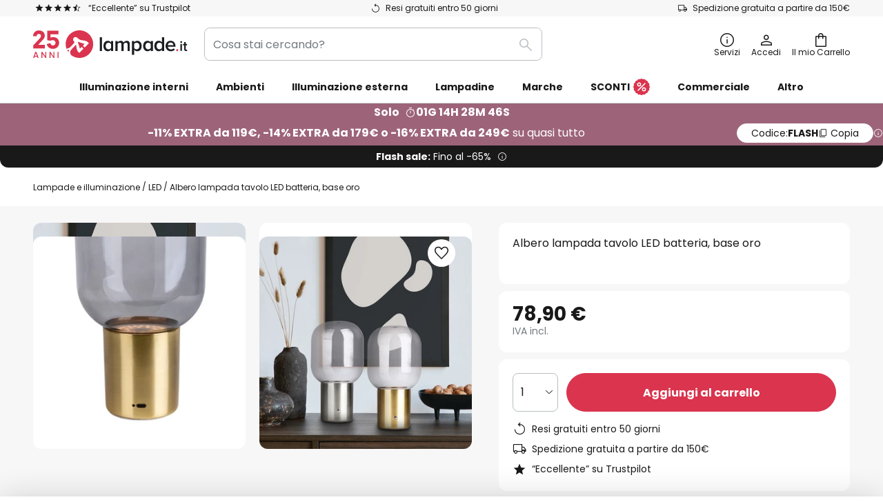

--- FILE ---
content_type: text/html; charset=UTF-8
request_url: https://www.lampade.it/p/albero-lampada-tavolo-led-batteria-base-oro-10017954.html
body_size: 69618
content:
 <!doctype html><html lang="it"><head prefix="og: http://ogp.me/ns# fb: http://ogp.me/ns/fb# product: http://ogp.me/ns/product#"><script nonce="gG0CH3XqvdQ47jF1HgeVXA==" data-prevent-move="text/x-magento-template">window.gdprAppliesGlobally=true;if(!("cmp_id" in window)||window.cmp_id<1){window.cmp_id=0}if(!("cmp_cdid" in window)){window.cmp_cdid="8ce50df4cede"}if(!("cmp_params" in window)){window.cmp_params=""}if(!("cmp_host" in window)){window.cmp_host="delivery.consentmanager.net"}if(!("cmp_cdn" in window)){window.cmp_cdn="cdn.consentmanager.net"}if(!("cmp_proto" in window)){window.cmp_proto="https:"}if(!("cmp_codesrc" in window)){window.cmp_codesrc="19"}window.cmp_getsupportedLangs=function(){var b=["DE","EN","FR","IT","NO","DA","FI","ES","PT","RO","BG","ET","EL","GA","HR","LV","LT","MT","NL","PL","SV","SK","SL","CS","HU","RU","SR","ZH","TR","UK","AR","BS"];if("cmp_customlanguages" in window){for(var a=0;a<window.cmp_customlanguages.length;a++){b.push(window.cmp_customlanguages[a].l.toUpperCase())}}return b};window.cmp_getRTLLangs=function(){var a=["AR"];if("cmp_customlanguages" in window){for(var b=0;b<window.cmp_customlanguages.length;b++){if("r" in window.cmp_customlanguages[b]&&window.cmp_customlanguages[b].r){a.push(window.cmp_customlanguages[b].l)}}}return a};window.cmp_getlang=function(j){if(typeof(j)!="boolean"){j=true}if(j&&typeof(cmp_getlang.usedlang)=="string"&&cmp_getlang.usedlang!==""){return cmp_getlang.usedlang}var g=window.cmp_getsupportedLangs();var c=[];var f=location.hash;var e=location.search;var a="languages" in navigator?navigator.languages:[];if(f.indexOf("cmplang=")!=-1){c.push(f.substr(f.indexOf("cmplang=")+8,2).toUpperCase())}else{if(e.indexOf("cmplang=")!=-1){c.push(e.substr(e.indexOf("cmplang=")+8,2).toUpperCase())}else{if("cmp_setlang" in window&&window.cmp_setlang!=""){c.push(window.cmp_setlang.toUpperCase())}else{if(a.length>0){for(var d=0;d<a.length;d++){c.push(a[d])}}}}}if("language" in navigator){c.push(navigator.language)}if("userLanguage" in navigator){c.push(navigator.userLanguage)}var h="";for(var d=0;d<c.length;d++){var b=c[d].toUpperCase();if(g.indexOf(b)!=-1){h=b;break}if(b.indexOf("-")!=-1){b=b.substr(0,2)}if(g.indexOf(b)!=-1){h=b;break}}if(h==""&&typeof(cmp_getlang.defaultlang)=="string"&&cmp_getlang.defaultlang!==""){return cmp_getlang.defaultlang}else{if(h==""){h="EN"}}h=h.toUpperCase();return h};(function(){var n=document;var p=window;var f="";var b="_en";if("cmp_getlang" in p){f=p.cmp_getlang().toLowerCase();if("cmp_customlanguages" in p){for(var h=0;h<p.cmp_customlanguages.length;h++){if(p.cmp_customlanguages[h].l.toUpperCase()==f.toUpperCase()){f="en";break}}}b="_"+f}function g(e,d){var l="";e+="=";var i=e.length;if(location.hash.indexOf(e)!=-1){l=location.hash.substr(location.hash.indexOf(e)+i,9999)}else{if(location.search.indexOf(e)!=-1){l=location.search.substr(location.search.indexOf(e)+i,9999)}else{return d}}if(l.indexOf("&")!=-1){l=l.substr(0,l.indexOf("&"))}return l}var j=("cmp_proto" in p)?p.cmp_proto:"https:";if(j!="http:"&&j!="https:"){j="https:"}var k=("cmp_ref" in p)?p.cmp_ref:location.href;var q=n.createElement("script");q.setAttribute("data-cmp-ab","1");var c=g("cmpdesign","");var a=g("cmpregulationkey","");var o=g("cmpatt","");q.src=j+"//"+p.cmp_host+"/delivery/cmp.php?"+("cmp_id" in p&&p.cmp_id>0?"id="+p.cmp_id:"")+("cmp_cdid" in p?"cdid="+p.cmp_cdid:"")+"&h="+encodeURIComponent(k)+(c!=""?"&cmpdesign="+encodeURIComponent(c):"")+(a!=""?"&cmpregulationkey="+encodeURIComponent(a):"")+(o!=""?"&cmatt="+encodeURIComponent(o):"")+("cmp_params" in p?"&"+p.cmp_params:"")+(n.cookie.length>0?"&__cmpfcc=1":"")+"&l="+f.toLowerCase()+"&o="+(new Date()).getTime();q.type="text/javascript";q.async=true;if(n.currentScript&&n.currentScript.parentElement){n.currentScript.parentElement.appendChild(q)}else{if(n.body){n.body.appendChild(q)}else{var m=n.getElementsByTagName("body");if(m.length==0){m=n.getElementsByTagName("div")}if(m.length==0){m=n.getElementsByTagName("span")}if(m.length==0){m=n.getElementsByTagName("ins")}if(m.length==0){m=n.getElementsByTagName("script")}if(m.length==0){m=n.getElementsByTagName("head")}if(m.length>0){m[0].appendChild(q)}}}var q=n.createElement("script");q.src=j+"//"+p.cmp_cdn+"/delivery/js/cmp"+b+".min.js";q.type="text/javascript";q.setAttribute("data-cmp-ab","1");q.async=true;if(n.currentScript&&n.currentScript.parentElement){n.currentScript.parentElement.appendChild(q)}else{if(n.body){n.body.appendChild(q)}else{var m=n.getElementsByTagName("body");if(m.length==0){m=n.getElementsByTagName("div")}if(m.length==0){m=n.getElementsByTagName("span")}if(m.length==0){m=n.getElementsByTagName("ins")}if(m.length==0){m=n.getElementsByTagName("script")}if(m.length==0){m=n.getElementsByTagName("head")}if(m.length>0){m[0].appendChild(q)}}}})();window.cmp_addFrame=function(b){if(!window.frames[b]){if(document.body){var a=document.createElement("iframe");a.style.cssText="display:none";if("cmp_cdn" in window&&"cmp_ultrablocking" in window&&window.cmp_ultrablocking>0){a.src="//"+window.cmp_cdn+"/delivery/empty.html"}a.name=b;document.body.appendChild(a)}else{window.setTimeout(window.cmp_addFrame,10,b)}}};window.cmp_rc=function(h){var b=document.cookie;var f="";var d=0;while(b!=""&&d<100){d++;while(b.substr(0,1)==" "){b=b.substr(1,b.length)}var g=b.substring(0,b.indexOf("="));if(b.indexOf(";")!=-1){var c=b.substring(b.indexOf("=")+1,b.indexOf(";"))}else{var c=b.substr(b.indexOf("=")+1,b.length)}if(h==g){f=c}var e=b.indexOf(";")+1;if(e==0){e=b.length}b=b.substring(e,b.length)}return(f)};window.cmp_stub=function(){var a=arguments;__cmp.a=__cmp.a||[];if(!a.length){return __cmp.a}else{if(a[0]==="ping"){if(a[1]===2){a[2]({gdprApplies:gdprAppliesGlobally,cmpLoaded:false,cmpStatus:"stub",displayStatus:"hidden",apiVersion:"2.0",cmpId:31},true)}else{a[2](false,true)}}else{if(a[0]==="getUSPData"){a[2]({version:1,uspString:window.cmp_rc("")},true)}else{if(a[0]==="getTCData"){__cmp.a.push([].slice.apply(a))}else{if(a[0]==="addEventListener"||a[0]==="removeEventListener"){__cmp.a.push([].slice.apply(a))}else{if(a.length==4&&a[3]===false){a[2]({},false)}else{__cmp.a.push([].slice.apply(a))}}}}}}};window.cmp_msghandler=function(d){var a=typeof d.data==="string";try{var c=a?JSON.parse(d.data):d.data}catch(f){var c=null}if(typeof(c)==="object"&&c!==null&&"__cmpCall" in c){var b=c.__cmpCall;window.__cmp(b.command,b.parameter,function(h,g){var e={__cmpReturn:{returnValue:h,success:g,callId:b.callId}};d.source.postMessage(a?JSON.stringify(e):e,"*")})}if(typeof(c)==="object"&&c!==null&&"__uspapiCall" in c){var b=c.__uspapiCall;window.__uspapi(b.command,b.version,function(h,g){var e={__uspapiReturn:{returnValue:h,success:g,callId:b.callId}};d.source.postMessage(a?JSON.stringify(e):e,"*")})}if(typeof(c)==="object"&&c!==null&&"__tcfapiCall" in c){var b=c.__tcfapiCall;window.__tcfapi(b.command,b.version,function(h,g){var e={__tcfapiReturn:{returnValue:h,success:g,callId:b.callId}};d.source.postMessage(a?JSON.stringify(e):e,"*")},b.parameter)}};window.cmp_setStub=function(a){if(!(a in window)||(typeof(window[a])!=="function"&&typeof(window[a])!=="object"&&(typeof(window[a])==="undefined"||window[a]!==null))){window[a]=window.cmp_stub;window[a].msgHandler=window.cmp_msghandler;window.addEventListener("message",window.cmp_msghandler,false)}};window.cmp_addFrame("__cmpLocator");if(!("cmp_disableusp" in window)||!window.cmp_disableusp){window.cmp_addFrame("__uspapiLocator")}if(!("cmp_disabletcf" in window)||!window.cmp_disabletcf){window.cmp_addFrame("__tcfapiLocator")}window.cmp_setStub("__cmp");if(!("cmp_disabletcf" in window)||!window.cmp_disabletcf){window.cmp_setStub("__tcfapi")}if(!("cmp_disableusp" in window)||!window.cmp_disableusp){window.cmp_setStub("__uspapi")};</script> <meta charset="utf-8"/>
<meta name="title" content="Albero lampada tavolo LED batteria, base oro | Lampade.it"/>
<meta name="description" content="Albero lampada tavolo LED batteria, base oro ✓ Pagamento sicuro ✓ Reso gratuito ✓ Spedizione veloce ✓ Consulenza personalizzata ✓ Ottimo servizio clienti ✓ Acquista ora!"/>
<meta name="robots" content="INDEX,FOLLOW"/>
<meta name="viewport" content="width=device-width, initial-scale=1"/>
<meta name="format-detection" content="telephone=no"/>
<title>Albero lampada tavolo LED batteria, base oro | Lampade.it</title>
<link  rel="stylesheet" type="text/css"  media="all" href="https://www.lampade.it/static/version1769098266/base/Magento/base/default/mage/calendar.min.css" />
<link  rel="stylesheet" type="text/css"  media="all" href="https://www.lampade.it/static/version1769098266/frontend/LW/LUX2/default/css/styles-m.min.css" />
<link  rel="stylesheet" type="text/css"  media="all" href="https://www.lampade.it/static/version1769098266/base/Magento/base/default/jquery/uppy/dist/uppy-custom.min.css" />
<link  rel="stylesheet" type="text/css"  media="all" href="https://www.lampade.it/static/version1769098266/frontend/Magento/base/default/Payone_Core/css/payone.min.css" />
<link  rel="stylesheet" type="text/css"  media="all" href="https://www.lampade.it/static/version1769098266/frontend/Magento/base/default/LW_SwiperJs/lib/swiper.min.css" />
<link  rel="stylesheet" type="text/css"  media="all" href="https://www.lampade.it/static/version1769098266/frontend/LW/LUX2/default/mage/gallery/gallery.min.css" />
<link  rel="stylesheet" type="text/css"  media="all" href="https://www.lampade.it/static/version1769098266/frontend/Magento/base/default/LW_Chatbot/css/df-messenger-default.min.css" />
<link  rel="stylesheet" type="text/css"  media="screen and (min-width: 768px)" href="https://www.lampade.it/static/version1769098266/frontend/LW/LUX2/default/css/styles-l.min.css" />







<link  rel="preload" as="font" crossorigin="anonymous" href="/asset/font/lw-iconfont-20251106/lw-iconfont.woff2" />
<link  rel="preload" as="font" crossorigin="anonymous" href="/asset/font/poppins/Poppins-Regular.woff2" />
<link  rel="preload" as="font" crossorigin="anonymous" href="/asset/font/poppins/Poppins-Bold.woff2" />
<link  rel="icon" type="image/png" sizes="48x48" href="/logo/lampenwelt/favicon-48x48.png" />
<link  rel="icon" type="image/svg+xml" href="/logo/lampenwelt/favicon.svg" />
<link  rel="shortcut icon" href="/logo/lampenwelt/favicon.ico" />
<link  rel="apple-touch-icon" sizes="180x180" href="/logo/lampenwelt/apple-touch-icon.png" />
<link  rel="manifest" href="/logo/lampenwelt/site.webmanifest" />
<link  rel="canonical" href="https://www.lampade.it/p/albero-lampada-tavolo-led-batteria-base-oro-10017954.html" />
   <script nonce="gG0CH3XqvdQ47jF1HgeVXA==" type="text/javascript" data-prevent-move="text/x-magento-template">
    window.dataLayer = window.dataLayer || [];
    window.dataLayer.push({"pageType":"productPage","product":{"id":"10017954","name":"Albero lampada tavolo LED batteria, base oro","brand":"N\u00e4ve","originalCategoryNames":["Illuminazione interni","Lampade da tavolo","Lampade da tavolo per davanzali"],"uniqueCategoryNames":["Indoor Lighting","Table Lamps","Window Sill Lights"],"uniqueCategoryIds":["1","81","98"],"price":"78.90","deliveryTime":"Delivery time: 11 - 16 days","deliveryTimeInDays":"13","panType":"HWB","bulkyGood":"no","availabilityStatus":"Backorder","scarcity":"no"}})</script> <script nonce="gG0CH3XqvdQ47jF1HgeVXA==" id="gtmScript" type="text/javascript" data-prevent-move="text/x-magento-template">
        const whenPageActivated = new Promise((resolve) => {
            if (document.prerendering) {
                document.addEventListener('prerenderingchange', resolve, {
                    once: true
                });
            } else {
                resolve();
            }
        });

        async function initAnalytics() {
            await whenPageActivated;

            window.dataLayer = window.dataLayer || [];
            window.dlCurrencyCode = "EUR";

            <!-- GOOGLE TAG MANAGER -->
            (function (w, d, s, l, i) {
                w[l] = w[l] || [];
                w[l].push({
                    'gtm.start': new Date().getTime(),
                    event: 'gtm.js'
                });
                var f = d.getElementsByTagName(s)[0],
                    j = d.createElement(s),
                    dl = l != 'dataLayer' ? '&l=' + l : '';
                j.async = true;
                j.src = 'https://collector.sst.lampade.it/gtm.js?id=' + i + dl;
                var n = d.querySelector('[nonce]');
                n && j.setAttribute('nonce', n.nonce || n.getAttribute('nonce'));
                f.parentNode.insertBefore(j, f);
            })(window, document, 'script', 'dataLayer', 'GTM\u002DWN53QXZF');
            <!-- END GOOGLE TAG MANAGER -->
        }

        initAnalytics();</script>     <style> .search-autocomplete { display: none !important; }</style>      <link href="https://www.lampade.it/static/version1769098266/frontend/LW/base/default/Bloomreach_Connector/css/variables.min.css" rel="stylesheet">   <style></style>    <style></style>   <link rel="alternate" href="https://www.luminaire.fr/p/lampe-a-poser-deco-led-albero-batterie-pied-dore-10017954.html" hreflang="fr-FR"/> <link rel="alternate" href="https://www.lumories.bg/p/led-dekorativna-nastolna-lampa-albero-s-prezarezhdascha-se-baterija-zlatna-10017954.html" hreflang="bg-BG"/> <link rel="alternate" href="https://www.lumories.cz/p/led-dekor-stolni-lampa-albero-aku-zakladna-zlata-10017954.html" hreflang="cs-CZ"/> <link rel="alternate" href="https://www.lampegiganten.dk/p/led-bordlampe-albero-med-batteri-fod-guld-10017954.html" hreflang="da-DK"/> <link rel="alternate" href="https://www.lampenwelt.at/p/led-deko-tischleuchte-albero-mit-akku-fuss-gold-10017954.html" hreflang="de-AT"/> <link rel="alternate" href="https://www.lampenwelt.ch/p/led-deko-tischleuchte-albero-mit-akku-fuss-gold-10017954.html" hreflang="de-CH"/> <link rel="alternate" href="https://www.lampenwelt.de/p/led-deko-tischleuchte-albero-mit-akku-fuss-gold-10017954.html" hreflang="de-DE"/> <link rel="alternate" href="https://www.lumories.gr/p/diakosmitiko-epitrapezio-fotistiko-led-albero-me-epanafortizomeni-10017954.html" hreflang="el-GR"/> <link rel="alternate" href="https://www.lights.co.uk/p/albero-led-table-lamp-battery-gold-base-10017954.html" hreflang="en-GB"/> <link rel="alternate" href="https://www.lights.ie/p/albero-led-table-lamp-battery-gold-base-10017954.html" hreflang="en-IE"/> <link rel="alternate" href="https://www.lampara.es/p/lampara-de-mesa-decorativa-albero-bateria-pie-oro-10017954.html" hreflang="es-ES"/> <link rel="alternate" href="https://www.lumories.ee/p/led-dekoratiivne-laualamp-albero-laetava-akuga-kuldne-alus-10017954.html" hreflang="et-EE"/> <link rel="alternate" href="https://www.nettilamppu.fi/p/led-koristepoytavalo-albero-akku-kulta-jalka-10017954.html" hreflang="fi-FI"/> <link rel="alternate" href="https://fr.lumories.ch/p/lampe-a-poser-deco-led-albero-batterie-pied-dore-10017954.html" hreflang="fr-CH"/> <link rel="alternate" href="https://www.lumories.hr/p/albero-led-ukrasna-stolna-lampa-na-bateriju-zlatno-postolje-10017954.html" hreflang="hr-HR"/> <link rel="alternate" href="https://www.feny24.hu/p/led-deco-asztali-lampa-albero-akku-talp-arany-10017954.html" hreflang="hu-HU"/> <link rel="alternate" href="https://www.lampade.it/p/albero-lampada-tavolo-led-batteria-base-oro-10017954.html" hreflang="it-IT"/> <link rel="alternate" href="https://www.lumories.lt/p/led-dekoratyvinis-stalinis-sviestuvas-albero-su-ikraunama-baterija-10017954.html" hreflang="lt-LT"/> <link rel="alternate" href="https://www.lumories.lv/p/led-dekorativa-galda-lampa-albero-ar-uzladejamu-akumulatoru-zelta-pamatne-10017954.html" hreflang="lv-LV"/> <link rel="alternate" href="https://www.lampegiganten.no/p/led-deko-bordlampe-albero-batteri-gullbelagt-fot-10017954.html" hreflang="nb-NO"/> <link rel="alternate" href="https://www.lampen24.be/p/led-decoratie-tafellamp-albero-met-accu-voet-goud-10017954.html" hreflang="nl-BE"/> <link rel="alternate" href="https://www.lampen24.nl/p/led-decoratie-tafellamp-albero-met-accu-voet-goud-10017954.html" hreflang="nl-NL"/> <link rel="alternate" href="https://www.lampy.pl/p/lampa-stolowa-led-albero-zlota-podstawa-10017954.html" hreflang="pl-PL"/> <link rel="alternate" href="https://www.lumories.pt/p/candeeiro-de-mesa-decorativo-led-albero-com-bateria-recarregavel-base-10017954.html" hreflang="pt-PT"/> <link rel="alternate" href="https://www.lumories.ro/p/albero-lampa-de-masa-led-acumulat-picior-auriu-10017954.html" hreflang="ro-RO"/> <link rel="alternate" href="https://www.lumories.sk/p/stolova-led-lampa-albero-bateria-podstavec-zlata-10017954.html" hreflang="sk-SK"/> <link rel="alternate" href="https://www.lumories.si/p/led-dekorativna-namizna-svetilka-albero-z-akumulatorsko-baterijo-zlato-10017954.html" hreflang="sl-SI"/> <link rel="alternate" href="https://www.lamp24.se/p/led-dekorbordslampa-albero-batteri-fot-guld-10017954.html" hreflang="sv-SE"/> <link rel="alternate" href="https://www.lights.co.uk/p/albero-led-table-lamp-battery-gold-base-10017954.html" hreflang="x-default"/><!--We can use this context to add some thing in future-->    <script nonce="gG0CH3XqvdQ47jF1HgeVXA==" data-prevent-move="text/x-magento-template">
    window.kameleoonQueue = window.kameleoonQueue || [];</script><script nonce="gG0CH3XqvdQ47jF1HgeVXA==" data-prevent-move="text/x-magento-template"
        src="//pu8bufhtgh.kameleoon.eu/kameleoon.js"
        async=""></script> <script nonce="gG0CH3XqvdQ47jF1HgeVXA==" type="text/javascript" data-prevent-move="text/x-magento-template">
    ;window.NREUM || (NREUM = {});
    NREUM.init = {
         distributed_tracing: { enabled: true },
        privacy: { cookies_enabled: true },
    };
    ;NREUM.loader_config = {
        accountID: '3827620',
        trustKey: '3827620',
        agentID: "538560378",
        licenseKey: 'NRJS-a9f247f553a89a71d7d',
        applicationID: "538560378",
    };
    ;NREUM.info = {
        beacon: 'bam.eu01.nr-data.net',
        errorBeacon: 'bam.eu01.nr-data.net',
        licenseKey: 'NRJS-a9f247f553a89a71d7d',
        applicationID: "538560378",
        sa: 1,
    };
    ;/*! For license information please see nr - loader - spa - 1.285.0.min.js.LICENSE.txt */
    (() => {
        var e, t, r = {
            8122: (e, t, r) => {
                'use strict';
                r.d(t, { a: () => i });
                var n = r(944);

                function i(e, t) {
                    try {
                        if (!e || 'object' != typeof e) return (0, n.R)(3);
                        if (!t || 'object' != typeof t) return (0, n.R)(4);
                        const r = Object.create(Object.getPrototypeOf(t), Object.getOwnPropertyDescriptors(t)),
                            o = 0 === Object.keys(r).length ? e : r;
                        for (let a in o) if (void 0 !== e[a]) try {
                            if (null === e[a]) {
                                r[a] = null;
                                continue;
                            }
                            Array.isArray(e[a]) && Array.isArray(t[a]) ? r[a] = Array.from(new Set([...e[a], ...t[a]])) : 'object' == typeof e[a] && 'object' == typeof t[a] ? r[a] = i(e[a], t[a]) : r[a] = e[a];
                        } catch (e) {
                            (0, n.R)(1, e);
                        }
                        return r;
                    } catch (e) {
                        (0, n.R)(2, e);
                    }
                }
            }, 2555: (e, t, r) => {
                'use strict';
                r.d(t, { Vp: () => c, fn: () => s, x1: () => u });
                var n = r(384), i = r(8122);
                const o = {
                    beacon: n.NT.beacon,
                    errorBeacon: n.NT.errorBeacon,
                    licenseKey: void 0,
                    applicationID: void 0,
                    sa: void 0,
                    queueTime: void 0,
                    applicationTime: void 0,
                    ttGuid: void 0,
                    user: void 0,
                    account: void 0,
                    product: void 0,
                    extra: void 0,
                    jsAttributes: {},
                    userAttributes: void 0,
                    atts: void 0,
                    transactionName: void 0,
                    tNamePlain: void 0,
                }, a = {};

                function s(e) {
                    try {
                        const t = c(e);
                        return !!t.licenseKey && !!t.errorBeacon && !!t.applicationID;
                    } catch (e) {
                        return !1;
                    }
                }

                function c(e) {
                    if (!e) throw new Error('All info objects require an agent identifier!');
                    if (!a[e]) throw new Error('Info for '.concat(e, ' was never set'));
                    return a[e];
                }

                function u(e, t) {
                    if (!e) throw new Error('All info objects require an agent identifier!');
                    a[e] = (0, i.a)(t, o);
                    const r = (0, n.nY)(e);
                    r && (r.info = a[e]);
                }
            }, 9417: (e, t, r) => {
                'use strict';
                r.d(t, { D0: () => h, gD: () => g, xN: () => p });
                var n = r(3333);
                const i = e => {
                    if (!e || 'string' != typeof e) return !1;
                    try {
                        document.createDocumentFragment().querySelector(e);
                    } catch {
                        return !1;
                    }
                    return !0;
                };
                var o = r(2614), a = r(944), s = r(384), c = r(8122);
                const u = '[data-nr-mask]', d = () => {
                    const e = {
                        feature_flags: [],
                        experimental: { marks: !1, measures: !1, resources: !1 },
                        mask_selector: '*',
                        block_selector: '[data-nr-block]',
                        mask_input_options: {
                            color: !1,
                            date: !1,
                            'datetime-local': !1,
                            email: !1,
                            month: !1,
                            number: !1,
                            range: !1,
                            search: !1,
                            tel: !1,
                            text: !1,
                            time: !1,
                            url: !1,
                            week: !1,
                            textarea: !1,
                            select: !1,
                            password: !0,
                        },
                    };
                    return {
                        ajax: { deny_list: void 0, block_internal: !0, enabled: !0, autoStart: !0 },
                        distributed_tracing: {
                            enabled: void 0,
                            exclude_newrelic_header: void 0,
                            cors_use_newrelic_header: void 0,
                            cors_use_tracecontext_headers: void 0,
                            allowed_origins: void 0,
                        },
                        get feature_flags() {
                            return e.feature_flags;
                        },
                        set feature_flags(t) {
                            e.feature_flags = t;
                        },
                        generic_events: { enabled: !0, autoStart: !0 },
                        harvest: { interval: 30 },
                        jserrors: { enabled: !0, autoStart: !0 },
                        logging: { enabled: !0, autoStart: !0 },
                        metrics: { enabled: !0, autoStart: !0 },
                        obfuscate: void 0,
                        page_action: { enabled: !0 },
                        page_view_event: { enabled: !0, autoStart: !0 },
                        page_view_timing: { enabled: !0, autoStart: !0 },
                        performance: {
                            get capture_marks() {
                                return e.feature_flags.includes(n.$v.MARKS) || e.experimental.marks;
                            }, set capture_marks(t) {
                                e.experimental.marks = t;
                            }, get capture_measures() {
                                return e.feature_flags.includes(n.$v.MEASURES) || e.experimental.measures;
                            }, set capture_measures(t) {
                                e.experimental.measures = t;
                            }, capture_detail: !0, resources: {
                                get enabled() {
                                    return e.feature_flags.includes(n.$v.RESOURCES) || e.experimental.resources;
                                }, set enabled(t) {
                                    e.experimental.resources = t;
                                }, asset_types: [], first_party_domains: [], ignore_newrelic: !0,
                            },
                        },
                        privacy: { cookies_enabled: !0 },
                        proxy: { assets: void 0, beacon: void 0 },
                        session: { expiresMs: o.wk, inactiveMs: o.BB },
                        session_replay: {
                            autoStart: !0,
                            enabled: !1,
                            preload: !1,
                            sampling_rate: 10,
                            error_sampling_rate: 100,
                            collect_fonts: !1,
                            inline_images: !1,
                            fix_stylesheets: !0,
                            mask_all_inputs: !0,
                            get mask_text_selector() {
                                return e.mask_selector;
                            },
                            set mask_text_selector(t) {
                                i(t) ? e.mask_selector = ''.concat(t, ',').concat(u) : '' === t || null === t ? e.mask_selector = u : (0, a.R)(5, t);
                            },
                            get block_class() {
                                return 'nr-block';
                            },
                            get ignore_class() {
                                return 'nr-ignore';
                            },
                            get mask_text_class() {
                                return 'nr-mask';
                            },
                            get block_selector() {
                                return e.block_selector;
                            },
                            set block_selector(t) {
                                i(t) ? e.block_selector += ','.concat(t) : '' !== t && (0, a.R)(6, t);
                            },
                            get mask_input_options() {
                                return e.mask_input_options;
                            },
                            set mask_input_options(t) {
                                t && 'object' == typeof t ? e.mask_input_options = {
                                    ...t,
                                    password: !0,
                                } : (0, a.R)(7, t);
                            },
                        },
                        session_trace: { enabled: !0, autoStart: !0 },
                        soft_navigations: { enabled: !0, autoStart: !0 },
                        spa: { enabled: !0, autoStart: !0 },
                        ssl: void 0,
                        user_actions: { enabled: !0, elementAttributes: ['id', 'className', 'tagName', 'type'] },
                    };
                }, l = {}, f = 'All configuration objects require an agent identifier!';

                function h(e) {
                    if (!e) throw new Error(f);
                    if (!l[e]) throw new Error('Configuration for '.concat(e, ' was never set'));
                    return l[e];
                }

                function p(e, t) {
                    if (!e) throw new Error(f);
                    l[e] = (0, c.a)(t, d());
                    const r = (0, s.nY)(e);
                    r && (r.init = l[e]);
                }

                function g(e, t) {
                    if (!e) throw new Error(f);
                    var r = h(e);
                    if (r) {
                        for (var n = t.split('.'), i = 0; i < n.length - 1; i++) if ('object' != typeof (r = r[n[i]])) return;
                        r = r[n[n.length - 1]];
                    }
                    return r;
                }
            }, 5603: (e, t, r) => {
                'use strict';
                r.d(t, { a: () => c, o: () => s });
                var n = r(384), i = r(8122);
                const o = {
                    accountID: void 0,
                    trustKey: void 0,
                    agentID: void 0,
                    licenseKey: void 0,
                    applicationID: void 0,
                    xpid: void 0,
                }, a = {};

                function s(e) {
                    if (!e) throw new Error('All loader-config objects require an agent identifier!');
                    if (!a[e]) throw new Error('LoaderConfig for '.concat(e, ' was never set'));
                    return a[e];
                }

                function c(e, t) {
                    if (!e) throw new Error('All loader-config objects require an agent identifier!');
                    a[e] = (0, i.a)(t, o);
                    const r = (0, n.nY)(e);
                    r && (r.loader_config = a[e]);
                }
            }, 3371: (e, t, r) => {
                'use strict';
                r.d(t, { V: () => f, f: () => l });
                var n = r(8122), i = r(384), o = r(6154), a = r(9324);
                let s = 0;
                const c = { buildEnv: a.F3, distMethod: a.Xs, version: a.xv, originTime: o.WN }, u = {
                    customTransaction: void 0,
                    disabled: !1,
                    isolatedBacklog: !1,
                    loaderType: void 0,
                    maxBytes: 3e4,
                    onerror: void 0,
                    ptid: void 0,
                    releaseIds: {},
                    appMetadata: {},
                    session: void 0,
                    denyList: void 0,
                    timeKeeper: void 0,
                    obfuscator: void 0,
                    harvester: void 0,
                }, d = {};

                function l(e) {
                    if (!e) throw new Error('All runtime objects require an agent identifier!');
                    if (!d[e]) throw new Error('Runtime for '.concat(e, ' was never set'));
                    return d[e];
                }

                function f(e, t) {
                    if (!e) throw new Error('All runtime objects require an agent identifier!');
                    d[e] = { ...(0, n.a)(t, u), ...c }, Object.hasOwnProperty.call(d[e], 'harvestCount') || Object.defineProperty(d[e], 'harvestCount', { get: () => ++s });
                    const r = (0, i.nY)(e);
                    r && (r.runtime = d[e]);
                }
            }, 9324: (e, t, r) => {
                'use strict';
                r.d(t, { F3: () => i, Xs: () => o, Yq: () => a, xv: () => n });
                const n = '1.285.0', i = 'PROD', o = 'CDN', a = '^2.0.0-alpha.18';
            }, 6154: (e, t, r) => {
                'use strict';
                r.d(t, {
                    A4: () => s,
                    OF: () => d,
                    RI: () => i,
                    WN: () => h,
                    bv: () => o,
                    gm: () => a,
                    lR: () => f,
                    m: () => u,
                    mw: () => c,
                    sb: () => l,
                });
                var n = r(1863);
                const i = 'undefined' != typeof window && !!window.document,
                    o = 'undefined' != typeof WorkerGlobalScope && ('undefined' != typeof self && self instanceof WorkerGlobalScope && self.navigator instanceof WorkerNavigator || 'undefined' != typeof globalThis && globalThis instanceof WorkerGlobalScope && globalThis.navigator instanceof WorkerNavigator),
                    a = i ? window : 'undefined' != typeof WorkerGlobalScope && ('undefined' != typeof self && self instanceof WorkerGlobalScope && self || 'undefined' != typeof globalThis && globalThis instanceof WorkerGlobalScope && globalThis),
                    s = 'complete' === a?.document?.readyState, c = Boolean('hidden' === a?.document?.visibilityState),
                    u = '' + a?.location, d = /iPad|iPhone|iPod/.test(a.navigator?.userAgent),
                    l = d && 'undefined' == typeof SharedWorker, f = (() => {
                        const e = a.navigator?.userAgent?.match(/Firefox[/\s](\d+\.\d+)/);
                        return Array.isArray(e) && e.length >= 2 ? +e[1] : 0;
                    })(), h = Date.now() - (0, n.t)();
            }, 7295: (e, t, r) => {
                'use strict';
                r.d(t, { Xv: () => a, gX: () => i, iW: () => o });
                var n = [];

                function i(e) {
                    if (!e || o(e)) return !1;
                    if (0 === n.length) return !0;
                    for (var t = 0; t < n.length; t++) {
                        var r = n[t];
                        if ('*' === r.hostname) return !1;
                        if (s(r.hostname, e.hostname) && c(r.pathname, e.pathname)) return !1;
                    }
                    return !0;
                }

                function o(e) {
                    return void 0 === e.hostname;
                }

                function a(e) {
                    if (n = [], e && e.length) for (var t = 0; t < e.length; t++) {
                        let r = e[t];
                        if (!r) continue;
                        0 === r.indexOf('http://') ? r = r.substring(7) : 0 === r.indexOf('https://') && (r = r.substring(8));
                        const i = r.indexOf('/');
                        let o, a;
                        i > 0 ? (o = r.substring(0, i), a = r.substring(i)) : (o = r, a = '');
                        let [s] = o.split(':');
                        n.push({ hostname: s, pathname: a });
                    }
                }

                function s(e, t) {
                    return !(e.length > t.length) && t.indexOf(e) === t.length - e.length;
                }

                function c(e, t) {
                    return 0 === e.indexOf('/') && (e = e.substring(1)), 0 === t.indexOf('/') && (t = t.substring(1)), '' === e || e === t;
                }
            }, 3241: (e, t, r) => {
                'use strict';
                r.d(t, { W: () => o });
                var n = r(6154);
                const i = 'newrelic';

                function o(e = {}) {
                    try {
                        n.gm.dispatchEvent(new CustomEvent(i, { detail: e }));
                    } catch (e) {
                    }
                }
            }, 1687: (e, t, r) => {
                'use strict';
                r.d(t, { Ak: () => c, Ze: () => l, x3: () => u });
                var n = r(7836), i = r(3606), o = r(860), a = r(2646);
                const s = {};

                function c(e, t) {
                    const r = { staged: !1, priority: o.P3[t] || 0 };
                    d(e), s[e].get(t) || s[e].set(t, r);
                }

                function u(e, t) {
                    e && s[e] && (s[e].get(t) && s[e].delete(t), h(e, t, !1), s[e].size && f(e));
                }

                function d(e) {
                    if (!e) throw new Error('agentIdentifier required');
                    s[e] || (s[e] = new Map);
                }

                function l(e = '', t = 'feature', r = !1) {
                    if (d(e), !e || !s[e].get(t) || r) return h(e, t);
                    s[e].get(t).staged = !0, f(e);
                }

                function f(e) {
                    const t = Array.from(s[e]);
                    t.every((([e, t]) => t.staged)) && (t.sort(((e, t) => e[1].priority - t[1].priority)), t.forEach((([t]) => {
                        s[e].delete(t), h(e, t);
                    })));
                }

                function h(e, t, r = !0) {
                    const o = e ? n.ee.get(e) : n.ee, s = i.i.handlers;
                    if (!o.aborted && o.backlog && s) {
                        if (r) {
                            const e = o.backlog[t], r = s[t];
                            if (r) {
                                for (let t = 0; e && t < e.length; ++t) p(e[t], r);
                                Object.entries(r).forEach((([e, t]) => {
                                    Object.values(t || {}).forEach((t => {
                                        t[0]?.on && t[0]?.context() instanceof a.y && t[0].on(e, t[1]);
                                    }));
                                }));
                            }
                        }
                        o.isolatedBacklog || delete s[t], o.backlog[t] = null, o.emit('drain-' + t, []);
                    }
                }

                function p(e, t) {
                    var r = e[1];
                    Object.values(t[r] || {}).forEach((t => {
                        var r = e[0];
                        if (t[0] === r) {
                            var n = t[1], i = e[3], o = e[2];
                            n.apply(i, o);
                        }
                    }));
                }
            }, 7836: (e, t, r) => {
                'use strict';
                r.d(t, { P: () => c, ee: () => u });
                var n = r(384), i = r(8990), o = r(3371), a = r(2646), s = r(5607);
                const c = 'nr@context:'.concat(s.W), u = function e(t, r) {
                    var n = {}, s = {}, d = {}, l = !1;
                    try {
                        l = 16 === r.length && (0, o.f)(r).isolatedBacklog;
                    } catch (e) {
                    }
                    var f = {
                        on: p,
                        addEventListener: p,
                        removeEventListener: function(e, t) {
                            var r = n[e];
                            if (!r) return;
                            for (var i = 0; i < r.length; i++) r[i] === t && r.splice(i, 1);
                        },
                        emit: function(e, r, n, i, o) {
                            !1 !== o && (o = !0);
                            if (u.aborted && !i) return;
                            t && o && t.emit(e, r, n);
                            for (var a = h(n), c = g(e), d = c.length, l = 0; l < d; l++) c[l].apply(a, r);
                            var p = v()[s[e]];
                            p && p.push([f, e, r, a]);
                            return a;
                        },
                        get: m,
                        listeners: g,
                        context: h,
                        buffer: function(e, t) {
                            const r = v();
                            if (t = t || 'feature', f.aborted) return;
                            Object.entries(e || {}).forEach((([e, n]) => {
                                s[n] = t, t in r || (r[t] = []);
                            }));
                        },
                        abort: function() {
                            f._aborted = !0, Object.keys(f.backlog).forEach((e => {
                                delete f.backlog[e];
                            }));
                        },
                        isBuffering: function(e) {
                            return !!v()[s[e]];
                        },
                        debugId: r,
                        backlog: l ? {} : t && 'object' == typeof t.backlog ? t.backlog : {},
                        isolatedBacklog: l,
                    };
                    return Object.defineProperty(f, 'aborted', {
                        get: () => {
                            let e = f._aborted || !1;
                            return e || (t && (e = t.aborted), e);
                        },
                    }), f;

                    function h(e) {
                        return e && e instanceof a.y ? e : e ? (0, i.I)(e, c, (() => new a.y(c))) : new a.y(c);
                    }

                    function p(e, t) {
                        n[e] = g(e).concat(t);
                    }

                    function g(e) {
                        return n[e] || [];
                    }

                    function m(t) {
                        return d[t] = d[t] || e(f, t);
                    }

                    function v() {
                        return f.backlog;
                    }
                }(void 0, 'globalEE'), d = (0, n.Zm)();
                d.ee || (d.ee = u);
            }, 2646: (e, t, r) => {
                'use strict';
                r.d(t, { y: () => n });

                class n {
                    constructor(e) {
                        this.contextId = e;
                    }
                }
            }, 9908: (e, t, r) => {
                'use strict';
                r.d(t, { d: () => n, p: () => i });
                var n = r(7836).ee.get('handle');

                function i(e, t, r, i, o) {
                    o ? (o.buffer([e], i), o.emit(e, t, r)) : (n.buffer([e], i), n.emit(e, t, r));
                }
            }, 3606: (e, t, r) => {
                'use strict';
                r.d(t, { i: () => o });
                var n = r(9908);
                o.on = a;
                var i = o.handlers = {};

                function o(e, t, r, o) {
                    a(o || n.d, i, e, t, r);
                }

                function a(e, t, r, i, o) {
                    o || (o = 'feature'), e || (e = n.d);
                    var a = t[o] = t[o] || {};
                    (a[r] = a[r] || []).push([e, i]);
                }
            }, 3878: (e, t, r) => {
                'use strict';

                function n(e, t) {
                    return { capture: e, passive: !1, signal: t };
                }

                function i(e, t, r = !1, i) {
                    window.addEventListener(e, t, n(r, i));
                }

                function o(e, t, r = !1, i) {
                    document.addEventListener(e, t, n(r, i));
                }

                r.d(t, { DD: () => o, jT: () => n, sp: () => i });
            }, 5607: (e, t, r) => {
                'use strict';
                r.d(t, { W: () => n });
                const n = (0, r(9566).bz)();
            }, 9566: (e, t, r) => {
                'use strict';
                r.d(t, { LA: () => s, ZF: () => c, bz: () => a, el: () => u });
                var n = r(6154);
                const i = 'xxxxxxxx-xxxx-4xxx-yxxx-xxxxxxxxxxxx';

                function o(e, t) {
                    return e ? 15 & e[t] : 16 * Math.random() | 0;
                }

                function a() {
                    const e = n.gm?.crypto || n.gm?.msCrypto;
                    let t, r = 0;
                    return e && e.getRandomValues && (t = e.getRandomValues(new Uint8Array(30))), i.split('').map((e => 'x' === e ? o(t, r++).toString(16) : 'y' === e ? (3 & o() | 8).toString(16) : e)).join('');
                }

                function s(e) {
                    const t = n.gm?.crypto || n.gm?.msCrypto;
                    let r, i = 0;
                    t && t.getRandomValues && (r = t.getRandomValues(new Uint8Array(e)));
                    const a = [];
                    for (var s = 0; s < e; s++) a.push(o(r, i++).toString(16));
                    return a.join('');
                }

                function c() {
                    return s(16);
                }

                function u() {
                    return s(32);
                }
            }, 2614: (e, t, r) => {
                'use strict';
                r.d(t, { BB: () => a, H3: () => n, g: () => u, iL: () => c, tS: () => s, uh: () => i, wk: () => o });
                const n = 'NRBA', i = 'SESSION', o = 144e5, a = 18e5, s = {
                    STARTED: 'session-started',
                    PAUSE: 'session-pause',
                    RESET: 'session-reset',
                    RESUME: 'session-resume',
                    UPDATE: 'session-update',
                }, c = { SAME_TAB: 'same-tab', CROSS_TAB: 'cross-tab' }, u = { OFF: 0, FULL: 1, ERROR: 2 };
            }, 1863: (e, t, r) => {
                'use strict';

                function n() {
                    return Math.floor(performance.now());
                }

                r.d(t, { t: () => n });
            }, 7485: (e, t, r) => {
                'use strict';
                r.d(t, { D: () => i });
                var n = r(6154);

                function i(e) {
                    if (0 === (e || '').indexOf('data:')) return { protocol: 'data' };
                    try {
                        const t = new URL(e, location.href), r = {
                            port: t.port,
                            hostname: t.hostname,
                            pathname: t.pathname,
                            search: t.search,
                            protocol: t.protocol.slice(0, t.protocol.indexOf(':')),
                            sameOrigin: t.protocol === n.gm?.location?.protocol && t.host === n.gm?.location?.host,
                        };
                        return r.port && '' !== r.port || ('http:' === t.protocol && (r.port = '80'), 'https:' === t.protocol && (r.port = '443')), r.pathname && '' !== r.pathname ? r.pathname.startsWith('/') || (r.pathname = '/'.concat(r.pathname)) : r.pathname = '/', r;
                    } catch (e) {
                        return {};
                    }
                }
            }, 944: (e, t, r) => {
                'use strict';

                function n(e, t) {
                    'function' == typeof console.debug && console.debug('New Relic Warning: https://github.com/newrelic/newrelic-browser-agent/blob/main/docs/warning-codes.md#'.concat(e), t);
                }

                r.d(t, { R: () => n });
            }, 5701: (e, t, r) => {
                'use strict';
                r.d(t, { B: () => a, t: () => s });
                var n = r(7836), i = r(3241);
                const o = new Set, a = {};

                function s(e, t) {
                    const r = n.ee.get(t);
                    a[t] ??= {}, e && 'object' == typeof e && (o.has(t) || (r.emit('rumresp', [e]), a[t] = e, o.add(t), (0, i.W)({
                        agentIdentifier: t,
                        loaded: !0,
                        type: 'lifecycle',
                        name: 'load',
                        feature: void 0,
                        data: e,
                    })));
                }
            }, 8990: (e, t, r) => {
                'use strict';
                r.d(t, { I: () => i });
                var n = Object.prototype.hasOwnProperty;

                function i(e, t, r) {
                    if (n.call(e, t)) return e[t];
                    var i = r();
                    if (Object.defineProperty && Object.keys) try {
                        return Object.defineProperty(e, t, { value: i, writable: !0, enumerable: !1 }), i;
                    } catch (e) {
                    }
                    return e[t] = i, i;
                }
            }, 6389: (e, t, r) => {
                'use strict';

                function n(e, t = 500, r = {}) {
                    const n = r?.leading || !1;
                    let i;
                    return (...r) => {
                        n && void 0 === i && (e.apply(this, r), i = setTimeout((() => {
                            i = clearTimeout(i);
                        }), t)), n || (clearTimeout(i), i = setTimeout((() => {
                            e.apply(this, r);
                        }), t));
                    };
                }

                function i(e) {
                    let t = !1;
                    return (...r) => {
                        t || (t = !0, e.apply(this, r));
                    };
                }

                r.d(t, { J: () => i, s: () => n });
            }, 3304: (e, t, r) => {
                'use strict';
                r.d(t, { A: () => o });
                var n = r(7836);
                const i = () => {
                    const e = new WeakSet;
                    return (t, r) => {
                        if ('object' == typeof r && null !== r) {
                            if (e.has(r)) return;
                            e.add(r);
                        }
                        return r;
                    };
                };

                function o(e) {
                    try {
                        return JSON.stringify(e, i()) ?? '';
                    } catch (e) {
                        try {
                            n.ee.emit('internal-error', [e]);
                        } catch (e) {
                        }
                        return '';
                    }
                }
            }, 5289: (e, t, r) => {
                'use strict';
                r.d(t, { GG: () => o, sB: () => a });
                var n = r(3878);

                function i() {
                    return 'undefined' == typeof document || 'complete' === document.readyState;
                }

                function o(e, t) {
                    if (i()) return e();
                    (0, n.sp)('load', e, t);
                }

                function a(e) {
                    if (i()) return e();
                    (0, n.DD)('DOMContentLoaded', e);
                }
            }, 384: (e, t, r) => {
                'use strict';
                r.d(t, { NT: () => o, US: () => d, Zm: () => a, bQ: () => c, dV: () => s, nY: () => u, pV: () => l });
                var n = r(6154), i = r(1863);
                const o = { beacon: 'bam.nr-data.net', errorBeacon: 'bam.nr-data.net' };

                function a() {
                    return n.gm.NREUM || (n.gm.NREUM = {}), void 0 === n.gm.newrelic && (n.gm.newrelic = n.gm.NREUM), n.gm.NREUM;
                }

                function s() {
                    let e = a();
                    return e.o || (e.o = {
                        ST: n.gm.setTimeout,
                        SI: n.gm.setImmediate,
                        CT: n.gm.clearTimeout,
                        XHR: n.gm.XMLHttpRequest,
                        REQ: n.gm.Request,
                        EV: n.gm.Event,
                        PR: n.gm.Promise,
                        MO: n.gm.MutationObserver,
                        FETCH: n.gm.fetch,
                        WS: n.gm.WebSocket,
                    }), e;
                }

                function c(e, t) {
                    let r = a();
                    r.initializedAgents ??= {}, t.initializedAt = {
                        ms: (0, i.t)(),
                        date: new Date,
                    }, r.initializedAgents[e] = t;
                }

                function u(e) {
                    let t = a();
                    return t.initializedAgents?.[e];
                }

                function d(e, t) {
                    a()[e] = t;
                }

                function l() {
                    return function() {
                        let e = a();
                        const t = e.info || {};
                        e.info = { beacon: o.beacon, errorBeacon: o.errorBeacon, ...t };
                    }(), function() {
                        let e = a();
                        const t = e.init || {};
                        e.init = { ...t };
                    }(), s(), function() {
                        let e = a();
                        const t = e.loader_config || {};
                        e.loader_config = { ...t };
                    }(), a();
                }
            }, 2843: (e, t, r) => {
                'use strict';
                r.d(t, { u: () => i });
                var n = r(3878);

                function i(e, t = !1, r, i) {
                    (0, n.DD)('visibilitychange', (function() {
                        if (t) return void ('hidden' === document.visibilityState && e());
                        e(document.visibilityState);
                    }), r, i);
                }
            }, 8139: (e, t, r) => {
                'use strict';
                r.d(t, { u: () => f });
                var n = r(7836), i = r(3434), o = r(8990), a = r(6154);
                const s = {}, c = a.gm.XMLHttpRequest, u = 'addEventListener', d = 'removeEventListener',
                    l = 'nr@wrapped:'.concat(n.P);

                function f(e) {
                    var t = function(e) {
                        return (e || n.ee).get('events');
                    }(e);
                    if (s[t.debugId]++) return t;
                    s[t.debugId] = 1;
                    var r = (0, i.YM)(t, !0);

                    function f(e) {
                        r.inPlace(e, [u, d], '-', p);
                    }

                    function p(e, t) {
                        return e[1];
                    }

                    return 'getPrototypeOf' in Object && (a.RI && h(document, f), c && h(c.prototype, f), h(a.gm, f)), t.on(u + '-start', (function(e, t) {
                        var n = e[1];
                        if (null !== n && ('function' == typeof n || 'object' == typeof n)) {
                            var i = (0, o.I)(n, l, (function() {
                                var e = {
                                    object: function() {
                                        if ('function' != typeof n.handleEvent) return;
                                        return n.handleEvent.apply(n, arguments);
                                    }, function: n,
                                }[typeof n];
                                return e ? r(e, 'fn-', null, e.name || 'anonymous') : n;
                            }));
                            this.wrapped = e[1] = i;
                        }
                    })), t.on(d + '-start', (function(e) {
                        e[1] = this.wrapped || e[1];
                    })), t;
                }

                function h(e, t, ...r) {
                    let n = e;
                    for (; 'object' == typeof n && !Object.prototype.hasOwnProperty.call(n, u);) n = Object.getPrototypeOf(n);
                    n && t(n, ...r);
                }
            }, 3434: (e, t, r) => {
                'use strict';
                r.d(t, { Jt: () => o, YM: () => c });
                var n = r(7836), i = r(5607);
                const o = 'nr@original:'.concat(i.W);
                var a = Object.prototype.hasOwnProperty, s = !1;

                function c(e, t) {
                    return e || (e = n.ee), r.inPlace = function(e, t, n, i, o) {
                        n || (n = '');
                        const a = '-' === n.charAt(0);
                        for (let s = 0; s < t.length; s++) {
                            const c = t[s], u = e[c];
                            d(u) || (e[c] = r(u, a ? c + n : n, i, c, o));
                        }
                    }, r.flag = o, r;

                    function r(t, r, n, s, c) {
                        return d(t) ? t : (r || (r = ''), nrWrapper[o] = t, function(e, t, r) {
                            if (Object.defineProperty && Object.keys) try {
                                return Object.keys(e).forEach((function(r) {
                                    Object.defineProperty(t, r, {
                                        get: function() {
                                            return e[r];
                                        }, set: function(t) {
                                            return e[r] = t, t;
                                        },
                                    });
                                })), t;
                            } catch (e) {
                                u([e], r);
                            }
                            for (var n in e) a.call(e, n) && (t[n] = e[n]);
                        }(t, nrWrapper, e), nrWrapper);

                        function nrWrapper() {
                            var o, a, d, l;
                            try {
                                a = this, o = [...arguments], d = 'function' == typeof n ? n(o, a) : n || {};
                            } catch (t) {
                                u([t, '', [o, a, s], d], e);
                            }
                            i(r + 'start', [o, a, s], d, c);
                            try {
                                return l = t.apply(a, o);
                            } catch (e) {
                                throw i(r + 'err', [o, a, e], d, c), e;
                            } finally {
                                i(r + 'end', [o, a, l], d, c);
                            }
                        }
                    }

                    function i(r, n, i, o) {
                        if (!s || t) {
                            var a = s;
                            s = !0;
                            try {
                                e.emit(r, n, i, t, o);
                            } catch (t) {
                                u([t, r, n, i], e);
                            }
                            s = a;
                        }
                    }
                }

                function u(e, t) {
                    t || (t = n.ee);
                    try {
                        t.emit('internal-error', e);
                    } catch (e) {
                    }
                }

                function d(e) {
                    return !(e && 'function' == typeof e && e.apply && !e[o]);
                }
            }, 9414: (e, t, r) => {
                'use strict';
                r.d(t, { J: () => c });
                var n = r(7836), i = r(2646), o = r(944), a = r(3434);
                const s = new Map;

                function c(e, t, r, c) {
                    if ('object' != typeof t || !t || 'string' != typeof r || !r || 'function' != typeof t[r]) return (0, o.R)(29);
                    const u = function(e) {
                        return (e || n.ee).get('logger');
                    }(e), d = (0, a.YM)(u), l = new i.y(n.P);
                    l.level = c.level, l.customAttributes = c.customAttributes;
                    const f = t[r]?.[a.Jt] || t[r];
                    return s.set(f, l), d.inPlace(t, [r], 'wrap-logger-', (() => s.get(f))), u;
                }
            }, 9300: (e, t, r) => {
                'use strict';
                r.d(t, { T: () => n });
                const n = r(860).K7.ajax;
            }, 3333: (e, t, r) => {
                'use strict';
                r.d(t, { $v: () => u, TZ: () => n, Zp: () => i, kd: () => c, mq: () => s, nf: () => a, qN: () => o });
                const n = r(860).K7.genericEvents, i = ['auxclick', 'click', 'copy', 'keydown', 'paste', 'scrollend'],
                    o = ['focus', 'blur'], a = 4, s = 1e3, c = ['PageAction', 'UserAction', 'BrowserPerformance'], u = {
                        MARKS: 'experimental.marks',
                        MEASURES: 'experimental.measures',
                        RESOURCES: 'experimental.resources',
                    };
            }, 6774: (e, t, r) => {
                'use strict';
                r.d(t, { T: () => n });
                const n = r(860).K7.jserrors;
            }, 993: (e, t, r) => {
                'use strict';
                r.d(t, { A$: () => o, ET: () => a, TZ: () => s, p_: () => i });
                var n = r(860);
                const i = { ERROR: 'ERROR', WARN: 'WARN', INFO: 'INFO', DEBUG: 'DEBUG', TRACE: 'TRACE' },
                    o = { OFF: 0, ERROR: 1, WARN: 2, INFO: 3, DEBUG: 4, TRACE: 5 }, a = 'log', s = n.K7.logging;
            }, 3785: (e, t, r) => {
                'use strict';
                r.d(t, { R: () => c, b: () => u });
                var n = r(9908), i = r(1863), o = r(860), a = r(8154), s = r(993);

                function c(e, t, r = {}, c = s.p_.INFO) {
                    (0, n.p)(a.xV, ['API/logging/'.concat(c.toLowerCase(), '/called')], void 0, o.K7.metrics, e), (0, n.p)(s.ET, [(0, i.t)(), t, r, c], void 0, o.K7.logging, e);
                }

                function u(e) {
                    return 'string' == typeof e && Object.values(s.p_).some((t => t === e.toUpperCase().trim()));
                }
            }, 8154: (e, t, r) => {
                'use strict';
                r.d(t, { z_: () => o, XG: () => s, TZ: () => n, rs: () => i, xV: () => a });
                r(6154), r(9566), r(384);
                const n = r(860).K7.metrics, i = 'sm', o = 'cm', a = 'storeSupportabilityMetrics',
                    s = 'storeEventMetrics';
            }, 6630: (e, t, r) => {
                'use strict';
                r.d(t, { T: () => n });
                const n = r(860).K7.pageViewEvent;
            }, 782: (e, t, r) => {
                'use strict';
                r.d(t, { T: () => n });
                const n = r(860).K7.pageViewTiming;
            }, 6344: (e, t, r) => {
                'use strict';
                r.d(t, {
                    BB: () => d,
                    G4: () => o,
                    Qb: () => l,
                    TZ: () => i,
                    Ug: () => a,
                    _s: () => s,
                    bc: () => u,
                    yP: () => c,
                });
                var n = r(2614);
                const i = r(860).K7.sessionReplay, o = {
                        RECORD: 'recordReplay',
                        PAUSE: 'pauseReplay',
                        REPLAY_RUNNING: 'replayRunning',
                        ERROR_DURING_REPLAY: 'errorDuringReplay',
                    }, a = .12,
                    s = { DomContentLoaded: 0, Load: 1, FullSnapshot: 2, IncrementalSnapshot: 3, Meta: 4, Custom: 5 },
                    c = { [n.g.ERROR]: 15e3, [n.g.FULL]: 3e5, [n.g.OFF]: 0 }, u = {
                        RESET: { message: 'Session was reset', sm: 'Reset' },
                        IMPORT: { message: 'Recorder failed to import', sm: 'Import' },
                        TOO_MANY: { message: '429: Too Many Requests', sm: 'Too-Many' },
                        TOO_BIG: { message: 'Payload was too large', sm: 'Too-Big' },
                        CROSS_TAB: { message: 'Session Entity was set to OFF on another tab', sm: 'Cross-Tab' },
                        ENTITLEMENTS: {
                            message: 'Session Replay is not allowed and will not be started',
                            sm: 'Entitlement',
                        },
                    }, d = 5e3, l = { API: 'api' };
            }, 5270: (e, t, r) => {
                'use strict';
                r.d(t, { Aw: () => c, CT: () => u, SR: () => s, rF: () => d });
                var n = r(384), i = r(9417), o = r(7767), a = r(6154);

                function s(e) {
                    return !!(0, n.dV)().o.MO && (0, o.V)(e) && !0 === (0, i.gD)(e, 'session_trace.enabled');
                }

                function c(e) {
                    return !0 === (0, i.gD)(e, 'session_replay.preload') && s(e);
                }

                function u(e, t) {
                    const r = t.correctAbsoluteTimestamp(e);
                    return {
                        originalTimestamp: e,
                        correctedTimestamp: r,
                        timestampDiff: e - r,
                        originTime: a.WN,
                        correctedOriginTime: t.correctedOriginTime,
                        originTimeDiff: Math.floor(a.WN - t.correctedOriginTime),
                    };
                }

                function d(e, t) {
                    try {
                        if ('string' == typeof t?.type) {
                            if ('password' === t.type.toLowerCase()) return '*'.repeat(e?.length || 0);
                            if (void 0 !== t?.dataset?.nrUnmask || t?.classList?.contains('nr-unmask')) return e;
                        }
                    } catch (e) {
                    }
                    return 'string' == typeof e ? e.replace(/[\S]/g, '*') : '*'.repeat(e?.length || 0);
                }
            }, 3738: (e, t, r) => {
                'use strict';
                r.d(t, {
                    He: () => i,
                    Kp: () => s,
                    Lc: () => u,
                    Rz: () => d,
                    TZ: () => n,
                    bD: () => o,
                    d3: () => a,
                    jx: () => l,
                    uP: () => c,
                });
                const n = r(860).K7.sessionTrace, i = 'bstResource', o = 'resource', a = '-start', s = '-end',
                    c = 'fn' + a,
                    u = 'fn' + s, d = 'pushState', l = 1e3;
            }, 3962: (e, t, r) => {
                'use strict';
                r.d(t, { AM: () => o, O2: () => c, Qu: () => u, TZ: () => s, ih: () => d, pP: () => a, tC: () => i });
                var n = r(860);
                const i = ['click', 'keydown', 'submit', 'popstate'], o = 'api', a = 'initialPageLoad',
                    s = n.K7.softNav,
                    c = { INITIAL_PAGE_LOAD: '', ROUTE_CHANGE: 1, UNSPECIFIED: 2 },
                    u = { INTERACTION: 1, AJAX: 2, CUSTOM_END: 3, CUSTOM_TRACER: 4 },
                    d = { IP: 'in progress', FIN: 'finished', CAN: 'cancelled' };
            }, 7378: (e, t, r) => {
                'use strict';
                r.d(t, {
                    $p: () => x,
                    BR: () => b,
                    Kp: () => R,
                    L3: () => y,
                    Lc: () => c,
                    NC: () => o,
                    SG: () => d,
                    TZ: () => i,
                    U6: () => p,
                    UT: () => m,
                    d3: () => w,
                    dT: () => f,
                    e5: () => A,
                    gx: () => v,
                    l9: () => l,
                    oW: () => h,
                    op: () => g,
                    rw: () => u,
                    tH: () => T,
                    uP: () => s,
                    wW: () => E,
                    xq: () => a,
                });
                var n = r(384);
                const i = r(860).K7.spa, o = ['click', 'submit', 'keypress', 'keydown', 'keyup', 'change'], a = 999,
                    s = 'fn-start', c = 'fn-end', u = 'cb-start', d = 'api-ixn-', l = 'remaining', f = 'interaction',
                    h = 'spaNode', p = 'jsonpNode', g = 'fetch-start', m = 'fetch-done', v = 'fetch-body-',
                    b = 'jsonp-end',
                    y = (0, n.dV)().o.ST, w = '-start', R = '-end', x = '-body', E = 'cb' + R, A = 'jsTime',
                    T = 'fetch';
            }, 4234: (e, t, r) => {
                'use strict';
                r.d(t, { W: () => o });
                var n = r(7836), i = r(1687);

                class o {
                    constructor(e, t) {
                        this.agentIdentifier = e, this.ee = n.ee.get(e), this.featureName = t, this.blocked = !1;
                    }

                    deregisterDrain() {
                        (0, i.x3)(this.agentIdentifier, this.featureName);
                    }
                }
            }, 7767: (e, t, r) => {
                'use strict';
                r.d(t, { V: () => o });
                var n = r(9417), i = r(6154);
                const o = e => i.RI && !0 === (0, n.gD)(e, 'privacy.cookies_enabled');
            }, 8969: (e, t, r) => {
                'use strict';
                r.d(t, { j: () => I });
                var n = r(860), i = r(2555), o = r(3371), a = r(9908), s = r(7836), c = r(1687), u = r(5289),
                    d = r(6154),
                    l = r(944), f = r(8154), h = r(384), p = r(6344);
                const g = ['setErrorHandler', 'finished', 'addToTrace', 'addRelease', 'recordCustomEvent', 'addPageAction', 'setCurrentRouteName', 'setPageViewName', 'setCustomAttribute', 'interaction', 'noticeError', 'setUserId', 'setApplicationVersion', 'start', p.G4.RECORD, p.G4.PAUSE, 'log', 'wrapLogger'],
                    m = ['setErrorHandler', 'finished', 'addToTrace', 'addRelease'];
                var v = r(1863), b = r(2614), y = r(993), w = r(3785), R = r(9414), x = r(3241), E = r(5701);

                function A() {
                    const e = (0, h.pV)();
                    g.forEach((t => {
                        e[t] = (...r) => function(t, ...r) {
                            let n = [];
                            return Object.values(e.initializedAgents).forEach((e => {
                                e && e.api ? e.exposed && e.api[t] && n.push(e.api[t](...r)) : (0, l.R)(38, t);
                            })), n.length > 1 ? n : n[0];
                        }(t, ...r);
                    }));
                }

                const T = {};
                var S = r(9417), N = r(5603);
                const _ = e => {
                    const t = e.startsWith('http');
                    e += '/', r.p = t ? e : 'https://' + e;
                };
                let O = !1;

                function I(e, t = {}, g, I) {
                    let { init: P, info: j, loader_config: C, runtime: k = {}, exposed: L = !0 } = t;
                    k.loaderType = g;
                    const H = (0, h.pV)();
                    j || (P = H.init, j = H.info, C = H.loader_config), (0, S.xN)(e.agentIdentifier, P || {}), (0, N.a)(e.agentIdentifier, C || {}), j.jsAttributes ??= {}, d.bv && (j.jsAttributes.isWorker = !0), (0, i.x1)(e.agentIdentifier, j);
                    const M = (0, S.D0)(e.agentIdentifier), D = [j.beacon, j.errorBeacon];
                    O || (M.proxy.assets && (_(M.proxy.assets), D.push(M.proxy.assets)), M.proxy.beacon && D.push(M.proxy.beacon), A(), (0, h.US)('activatedFeatures', E.B), e.runSoftNavOverSpa &&= !0 === M.soft_navigations.enabled && M.feature_flags.includes('soft_nav')), k.denyList = [...M.ajax.deny_list || [], ...M.ajax.block_internal ? D : []], k.ptid = e.agentIdentifier, (0, o.V)(e.agentIdentifier, k), e.ee = s.ee.get(e.agentIdentifier), void 0 === e.api && (e.api = function(e, t, h = !1) {
                        t || (0, c.Ak)(e, 'api');
                        const g = {};
                        var A = s.ee.get(e), S = A.get('tracer');
                        T[e] = b.g.OFF, A.on(p.G4.REPLAY_RUNNING, (t => {
                            T[e] = t;
                        }));
                        var N = 'api-', _ = N + 'ixn-';

                        function O(t, r, n, o) {
                            const a = (0, i.Vp)(e);
                            return null === r ? delete a.jsAttributes[t] : (0, i.x1)(e, {
                                ...a,
                                jsAttributes: { ...a.jsAttributes, [t]: r },
                            }), j(N, n, !0, o || null === r ? 'session' : void 0)(t, r);
                        }

                        function I() {
                        }

                        g.log = function(e, { customAttributes: t = {}, level: r = y.p_.INFO } = {}) {
                            (0, a.p)(f.xV, ['API/log/called'], void 0, n.K7.metrics, A), (0, w.R)(A, e, t, r);
                        }, g.wrapLogger = (e, t, { customAttributes: r = {}, level: i = y.p_.INFO } = {}) => {
                            (0, a.p)(f.xV, ['API/wrapLogger/called'], void 0, n.K7.metrics, A), (0, R.J)(A, e, t, {
                                customAttributes: r,
                                level: i,
                            });
                        }, m.forEach((e => {
                            g[e] = j(N, e, !0, 'api');
                        })), g.addPageAction = j(N, 'addPageAction', !0, n.K7.genericEvents), g.recordCustomEvent = j(N, 'recordCustomEvent', !0, n.K7.genericEvents), g.setPageViewName = function(t, r) {
                            if ('string' == typeof t) return '/' !== t.charAt(0) && (t = '/' + t), (0, o.f)(e).customTransaction = (r || 'http://custom.transaction') + t, j(N, 'setPageViewName', !0)();
                        }, g.setCustomAttribute = function(e, t, r = !1) {
                            if ('string' == typeof e) {
                                if (['string', 'number', 'boolean'].includes(typeof t) || null === t) return O(e, t, 'setCustomAttribute', r);
                                (0, l.R)(40, typeof t);
                            } else (0, l.R)(39, typeof e);
                        }, g.setUserId = function(e) {
                            if ('string' == typeof e || null === e) return O('enduser.id', e, 'setUserId', !0);
                            (0, l.R)(41, typeof e);
                        }, g.setApplicationVersion = function(e) {
                            if ('string' == typeof e || null === e) return O('application.version', e, 'setApplicationVersion', !1);
                            (0, l.R)(42, typeof e);
                        }, g.start = () => {
                            try {
                                (0, a.p)(f.xV, ['API/start/called'], void 0, n.K7.metrics, A), A.emit('manual-start-all');
                            } catch (e) {
                                (0, l.R)(23, e);
                            }
                        }, g[p.G4.RECORD] = function() {
                            (0, a.p)(f.xV, ['API/recordReplay/called'], void 0, n.K7.metrics, A), (0, a.p)(p.G4.RECORD, [], void 0, n.K7.sessionReplay, A);
                        }, g[p.G4.PAUSE] = function() {
                            (0, a.p)(f.xV, ['API/pauseReplay/called'], void 0, n.K7.metrics, A), (0, a.p)(p.G4.PAUSE, [], void 0, n.K7.sessionReplay, A);
                        }, g.interaction = function(e) {
                            return (new I).get('object' == typeof e ? e : {});
                        };
                        const P = I.prototype = {
                            createTracer: function(e, t) {
                                var r = {}, i = this, o = 'function' == typeof t;
                                return (0, a.p)(f.xV, ['API/createTracer/called'], void 0, n.K7.metrics, A), h || (0, a.p)(_ + 'tracer', [(0, v.t)(), e, r], i, n.K7.spa, A), function() {
                                    if (S.emit((o ? '' : 'no-') + 'fn-start', [(0, v.t)(), i, o], r), o) try {
                                        return t.apply(this, arguments);
                                    } catch (e) {
                                        const t = 'string' == typeof e ? new Error(e) : e;
                                        throw S.emit('fn-err', [arguments, this, t], r), t;
                                    } finally {
                                        S.emit('fn-end', [(0, v.t)()], r);
                                    }
                                };
                            },
                        };

                        function j(t, r, i, o) {
                            return function() {
                                return (0, a.p)(f.xV, ['API/' + r + '/called'], void 0, n.K7.metrics, A), (0, x.W)({
                                    agentIdentifier: e,
                                    loaded: !!E.B?.[e],
                                    type: 'data',
                                    name: 'api',
                                    feature: t + r,
                                    data: { notSpa: i, bufferGroup: o },
                                }), o && (0, a.p)(t + r, [i ? (0, v.t)() : performance.now(), ...arguments], i ? null : this, o, A), i ? void 0 : this;
                            };
                        }

                        function C() {
                            r.e(478).then(r.bind(r, 8778)).then((({ setAPI: t }) => {
                                t(e), (0, c.Ze)(e, 'api');
                            })).catch((e => {
                                (0, l.R)(27, e), A.abort();
                            }));
                        }

                        return ['actionText', 'setName', 'setAttribute', 'save', 'ignore', 'onEnd', 'getContext', 'end', 'get'].forEach((e => {
                            P[e] = j(_, e, void 0, h ? n.K7.softNav : n.K7.spa);
                        })), g.setCurrentRouteName = h ? j(_, 'routeName', void 0, n.K7.softNav) : j(N, 'routeName', !0, n.K7.spa), g.noticeError = function(t, r) {
                            'string' == typeof t && (t = new Error(t)), (0, a.p)(f.xV, ['API/noticeError/called'], void 0, n.K7.metrics, A), (0, a.p)('err', [t, (0, v.t)(), !1, r, !!T[e]], void 0, n.K7.jserrors, A);
                        }, d.RI ? (0, u.GG)((() => C()), !0) : C(), g;
                    }(e.agentIdentifier, I, e.runSoftNavOverSpa)), void 0 === e.exposed && (e.exposed = L), O || (0, x.W)({
                        agentIdentifier: e.agentIdentifier,
                        loaded: !!E.B?.[e.agentIdentifier],
                        type: 'lifecycle',
                        name: 'initialize',
                        feature: void 0,
                        data: { init: M, info: j, loader_config: C, runtime: k },
                    }), O = !0;
                }
            }, 8374: (e, t, r) => {
                r.nc = (() => {
                    try {
                        return document?.currentScript?.nonce;
                    } catch (e) {
                    }
                    return '';
                })();
            }, 860: (e, t, r) => {
                'use strict';
                r.d(t, {
                    $J: () => d,
                    K7: () => c,
                    P3: () => u,
                    XX: () => i,
                    Yy: () => s,
                    df: () => o,
                    qY: () => n,
                    v4: () => a,
                });
                const n = 'events', i = 'jserrors', o = 'browser/blobs', a = 'rum', s = 'browser/logs', c = {
                    ajax: 'ajax',
                    genericEvents: 'generic_events',
                    jserrors: i,
                    logging: 'logging',
                    metrics: 'metrics',
                    pageAction: 'page_action',
                    pageViewEvent: 'page_view_event',
                    pageViewTiming: 'page_view_timing',
                    sessionReplay: 'session_replay',
                    sessionTrace: 'session_trace',
                    softNav: 'soft_navigations',
                    spa: 'spa',
                }, u = {
                    [c.pageViewEvent]: 1,
                    [c.pageViewTiming]: 2,
                    [c.metrics]: 3,
                    [c.jserrors]: 4,
                    [c.spa]: 5,
                    [c.ajax]: 6,
                    [c.sessionTrace]: 7,
                    [c.softNav]: 8,
                    [c.sessionReplay]: 9,
                    [c.logging]: 10,
                    [c.genericEvents]: 11,
                }, d = {
                    [c.pageViewEvent]: a,
                    [c.pageViewTiming]: n,
                    [c.ajax]: n,
                    [c.spa]: n,
                    [c.softNav]: n,
                    [c.metrics]: i,
                    [c.jserrors]: i,
                    [c.sessionTrace]: o,
                    [c.sessionReplay]: o,
                    [c.logging]: s,
                    [c.genericEvents]: 'ins',
                };
            },
        }, n = {};

        function i(e) {
            var t = n[e];
            if (void 0 !== t) return t.exports;
            var o = n[e] = { exports: {} };
            return r[e](o, o.exports, i), o.exports;
        }

        i.m = r, i.d = (e, t) => {
            for (var r in t) i.o(t, r) && !i.o(e, r) && Object.defineProperty(e, r, { enumerable: !0, get: t[r] });
        }, i.f = {}, i.e = e => Promise.all(Object.keys(i.f).reduce(((t, r) => (i.f[r](e, t), t)), [])), i.u = e => ({
            212: 'nr-spa-compressor',
            249: 'nr-spa-recorder',
            478: 'nr-spa',
        }[e] + '-1.285.0.min.js'), i.o = (e, t) => Object.prototype.hasOwnProperty.call(e, t), e = {}, t = 'NRBA-1.285.0.PROD:', i.l = (r, n, o, a) => {
            if (e[r]) e[r].push(n); else {
                var s, c;
                if (void 0 !== o) for (var u = document.getElementsByTagName('script'), d = 0; d < u.length; d++) {
                    var l = u[d];
                    if (l.getAttribute('src') == r || l.getAttribute('data-webpack') == t + o) {
                        s = l;
                        break;
                    }
                }
                if (!s) {
                    c = !0;
                    var f = {
                        478: 'sha512-73OmviyU40lnC5NZHvj5egb1Dktz4of17DYc4nbj2RduD/YSRadVPKgqV4pTV++UKRfMh1kiyzvZ3EZ9+nCVRA==',
                        249: 'sha512-K0uLsDVOs99bSE/U1/+N3dF9ugBMgNxv9bGCDosl/OYQ9Vbh3OEiiDdoeJ2Jyez+MV++R54r9pGP4l89pkOgrw==',
                        212: 'sha512-xpg2N/nVV3R+2dh1bNPkgU4MdEfsSknhvWWYRI9zgj8nuzl1HP8n4T1tr6iNK7k+LC8m/kDrZH58sW6X5daNDQ==',
                    };
                    (s = document.createElement('script')).charset = 'utf-8', s.timeout = 120, i.nc && s.setAttribute('nonce', i.nc), s.setAttribute('data-webpack', t + o), s.src = r, 0 !== s.src.indexOf(window.location.origin + '/') && (s.crossOrigin = 'anonymous'), f[a] && (s.integrity = f[a]);
                }
                e[r] = [n];
                var h = (t, n) => {
                    s.onerror = s.onload = null, clearTimeout(p);
                    var i = e[r];
                    if (delete e[r], s.parentNode && s.parentNode.removeChild(s), i && i.forEach((e => e(n))), t) return t(n);
                }, p = setTimeout(h.bind(null, void 0, { type: 'timeout', target: s }), 12e4);
                s.onerror = h.bind(null, s.onerror), s.onload = h.bind(null, s.onload), c && document.head.appendChild(s);
            }
        }, i.r = e => {
            'undefined' != typeof Symbol && Symbol.toStringTag && Object.defineProperty(e, Symbol.toStringTag, { value: 'Module' }), Object.defineProperty(e, '__esModule', { value: !0 });
        }, i.p = 'https://js-agent.newrelic.com/', (() => {
            var e = { 38: 0, 788: 0 };
            i.f.j = (t, r) => {
                var n = i.o(e, t) ? e[t] : void 0;
                if (0 !== n) if (n) r.push(n[2]); else {
                    var o = new Promise(((r, i) => n = e[t] = [r, i]));
                    r.push(n[2] = o);
                    var a = i.p + i.u(t), s = new Error;
                    i.l(a, (r => {
                        if (i.o(e, t) && (0 !== (n = e[t]) && (e[t] = void 0), n)) {
                            var o = r && ('load' === r.type ? 'missing' : r.type), a = r && r.target && r.target.src;
                            s.message = 'Loading chunk ' + t + ' failed.\n(' + o + ': ' + a + ')', s.name = 'ChunkLoadError', s.type = o, s.request = a, n[1](s);
                        }
                    }), 'chunk-' + t, t);
                }
            };
            var t = (t, r) => {
                var n, o, [a, s, c] = r, u = 0;
                if (a.some((t => 0 !== e[t]))) {
                    for (n in s) i.o(s, n) && (i.m[n] = s[n]);
                    if (c) c(i);
                }
                for (t && t(r); u < a.length; u++) o = a[u], i.o(e, o) && e[o] && e[o][0](), e[o] = 0;
            }, r = self['webpackChunk:NRBA-1.285.0.PROD'] = self['webpackChunk:NRBA-1.285.0.PROD'] || [];
            r.forEach(t.bind(null, 0)), r.push = t.bind(null, r.push.bind(r));
        })(), (() => {
            'use strict';
            i(8374);
            var e = i(944), t = i(6344), r = i(9566);

            class n {
                agentIdentifier;

                constructor() {
                    this.agentIdentifier = (0, r.LA)(16);
                }

                #e(t, ...r) {
                    if ('function' == typeof this.api?.[t]) return this.api[t](...r);
                    (0, e.R)(35, t);
                }

                addPageAction(e, t) {
                    return this.#e('addPageAction', e, t);
                }

                recordCustomEvent(e, t) {
                    return this.#e('recordCustomEvent', e, t);
                }

                setPageViewName(e, t) {
                    return this.#e('setPageViewName', e, t);
                }

                setCustomAttribute(e, t, r) {
                    return this.#e('setCustomAttribute', e, t, r);
                }

                noticeError(e, t) {
                    return this.#e('noticeError', e, t);
                }

                setUserId(e) {
                    return this.#e('setUserId', e);
                }

                setApplicationVersion(e) {
                    return this.#e('setApplicationVersion', e);
                }

                setErrorHandler(e) {
                    return this.#e('setErrorHandler', e);
                }

                addRelease(e, t) {
                    return this.#e('addRelease', e, t);
                }

                log(e, t) {
                    return this.#e('log', e, t);
                }
            }

            class o extends n {
                #e(t, ...r) {
                    if ('function' == typeof this.api?.[t]) return this.api[t](...r);
                    (0, e.R)(35, t);
                }

                start() {
                    return this.#e('start');
                }

                finished(e) {
                    return this.#e('finished', e);
                }

                recordReplay() {
                    return this.#e(t.G4.RECORD);
                }

                pauseReplay() {
                    return this.#e(t.G4.PAUSE);
                }

                addToTrace(e) {
                    return this.#e('addToTrace', e);
                }

                setCurrentRouteName(e) {
                    return this.#e('setCurrentRouteName', e);
                }

                interaction() {
                    return this.#e('interaction');
                }

                wrapLogger(e, t, r) {
                    return this.#e('wrapLogger', e, t, r);
                }
            }

            var a = i(860), s = i(9417);
            const c = Object.values(a.K7);

            function u(e) {
                const t = {};
                return c.forEach((r => {
                    t[r] = function(e, t) {
                        return !0 === (0, s.gD)(t, ''.concat(e, '.enabled'));
                    }(r, e);
                })), t;
            }

            var d = i(8969);
            var l = i(1687), f = i(4234), h = i(5289), p = i(6154), g = i(5270), m = i(7767), v = i(6389);

            class b extends f.W {
                constructor(e, t, r = !0) {
                    super(e.agentIdentifier, t), this.auto = r, this.abortHandler = void 0, this.featAggregate = void 0, this.onAggregateImported = void 0, !1 === e.init[this.featureName].autoStart && (this.auto = !1), this.auto ? (0, l.Ak)(e.agentIdentifier, t) : this.ee.on('manual-start-all', (0, v.J)((() => {
                        (0, l.Ak)(e.agentIdentifier, this.featureName), this.auto = !0, this.importAggregator(e);
                    })));
                }

                importAggregator(t, r = {}) {
                    if (this.featAggregate || !this.auto) return;
                    let n;
                    this.onAggregateImported = new Promise((e => {
                        n = e;
                    }));
                    const o = async () => {
                        let o;
                        try {
                            if ((0, m.V)(this.agentIdentifier)) {
                                const { setupAgentSession: e } = await i.e(478).then(i.bind(i, 6526));
                                o = e(t);
                            }
                        } catch (t) {
                            (0, e.R)(20, t), this.ee.emit('internal-error', [t]), this.featureName === a.K7.sessionReplay && this.abortHandler?.();
                        }
                        try {
                            if (!this.#t(this.featureName, o)) return (0, l.Ze)(this.agentIdentifier, this.featureName), void n(!1);
                            const { lazyFeatureLoader: e } = await i.e(478).then(i.bind(i, 6103)), { Aggregate: a } = await e(this.featureName, 'aggregate');
                            this.featAggregate = new a(t, r), t.runtime.harvester.initializedAggregates.push(this.featAggregate), n(!0);
                        } catch (t) {
                            (0, e.R)(34, t), this.abortHandler?.(), (0, l.Ze)(this.agentIdentifier, this.featureName, !0), n(!1), this.ee && this.ee.abort();
                        }
                    };
                    p.RI ? (0, h.GG)((() => o()), !0) : o();
                }

                #t(e, t) {
                    switch (e) {
                        case a.K7.sessionReplay:
                            return (0, g.SR)(this.agentIdentifier) && !!t;
                        case a.K7.sessionTrace:
                            return !!t;
                        default:
                            return !0;
                    }
                }
            }

            var y = i(6630);

            class w extends b {
                static featureName = y.T;

                constructor(e, t = !0) {
                    super(e, y.T, t), this.importAggregator(e);
                }
            }

            var R = i(384);
            var x = i(9908), E = i(2843), A = i(3878), T = i(782), S = i(1863);

            class N extends b {
                static featureName = T.T;

                constructor(e, t = !0) {
                    super(e, T.T, t), p.RI && ((0, E.u)((() => (0, x.p)('docHidden', [(0, S.t)()], void 0, T.T, this.ee)), !0), (0, A.sp)('pagehide', (() => (0, x.p)('winPagehide', [(0, S.t)()], void 0, T.T, this.ee))), this.importAggregator(e));
                }
            }

            var _ = i(8154);

            class O extends b {
                static featureName = _.TZ;

                constructor(e, t = !0) {
                    super(e, _.TZ, t), p.RI && document.addEventListener('securitypolicyviolation', (e => {
                        (0, x.p)(_.xV, ['Generic/CSPViolation/Detected'], void 0, this.featureName, this.ee);
                    })), this.importAggregator(e);
                }
            }

            var I = i(6774), P = i(3304);

            class j {
                constructor(e, t, r, n, i) {
                    this.name = 'UncaughtError', this.message = 'string' == typeof e ? e : (0, P.A)(e), this.sourceURL = t, this.line = r, this.column = n, this.__newrelic = i;
                }
            }

            function C(e) {
                return H(e) ? e : new j(void 0 !== e?.message ? e.message : e, e?.filename || e?.sourceURL, e?.lineno || e?.line, e?.colno || e?.col, e?.__newrelic);
            }

            function k(e) {
                const t = 'Unhandled Promise Rejection: ';
                if (!e?.reason) return;
                if (H(e.reason)) {
                    try {
                        e.reason.message.startsWith(t) || (e.reason.message = t + e.reason.message);
                    } catch (e) {
                    }
                    return C(e.reason);
                }
                const r = C(e.reason);
                return (r.message || '').startsWith(t) || (r.message = t + r.message), r;
            }

            function L(e) {
                if (e.error instanceof SyntaxError && !/:\d+$/.test(e.error.stack?.trim())) {
                    const t = new j(e.message, e.filename, e.lineno, e.colno, e.error.__newrelic);
                    return t.name = SyntaxError.name, t;
                }
                return H(e.error) ? e.error : C(e);
            }

            function H(e) {
                return e instanceof Error && !!e.stack;
            }

            class M extends b {
                static featureName = I.T;
                #r = !1;

                constructor(e, r = !0) {
                    super(e, I.T, r);
                    try {
                        this.removeOnAbort = new AbortController;
                    } catch (e) {
                    }
                    this.ee.on('internal-error', ((e, t) => {
                        this.abortHandler && (0, x.p)('ierr', [C(e), (0, S.t)(), !0, {}, this.#r, t], void 0, this.featureName, this.ee);
                    })), this.ee.on(t.G4.REPLAY_RUNNING, (e => {
                        this.#r = e;
                    })), p.gm.addEventListener('unhandledrejection', (e => {
                        this.abortHandler && (0, x.p)('err', [k(e), (0, S.t)(), !1, { unhandledPromiseRejection: 1 }, this.#r], void 0, this.featureName, this.ee);
                    }), (0, A.jT)(!1, this.removeOnAbort?.signal)), p.gm.addEventListener('error', (e => {
                        this.abortHandler && (0, x.p)('err', [L(e), (0, S.t)(), !1, {}, this.#r], void 0, this.featureName, this.ee);
                    }), (0, A.jT)(!1, this.removeOnAbort?.signal)), this.abortHandler = this.#n, this.importAggregator(e);
                }

                #n() {
                    this.removeOnAbort?.abort(), this.abortHandler = void 0;
                }
            }

            var D = i(8990);
            let K = 1;
            const U = 'nr@id';

            function V(e) {
                const t = typeof e;
                return !e || 'object' !== t && 'function' !== t ? -1 : e === p.gm ? 0 : (0, D.I)(e, U, (function() {
                    return K++;
                }));
            }

            function G(e) {
                if ('string' == typeof e && e.length) return e.length;
                if ('object' == typeof e) {
                    if ('undefined' != typeof ArrayBuffer && e instanceof ArrayBuffer && e.byteLength) return e.byteLength;
                    if ('undefined' != typeof Blob && e instanceof Blob && e.size) return e.size;
                    if (!('undefined' != typeof FormData && e instanceof FormData)) try {
                        return (0, P.A)(e).length;
                    } catch (e) {
                        return;
                    }
                }
            }

            var F = i(8139), B = i(7836), W = i(3434);
            const z = {}, q = ['open', 'send'];

            function Z(t) {
                var r = t || B.ee;
                const n = function(e) {
                    return (e || B.ee).get('xhr');
                }(r);
                if (void 0 === p.gm.XMLHttpRequest) return n;
                if (z[n.debugId]++) return n;
                z[n.debugId] = 1, (0, F.u)(r);
                var i = (0, W.YM)(n), o = p.gm.XMLHttpRequest, a = p.gm.MutationObserver, s = p.gm.Promise,
                    c = p.gm.setInterval, u = 'readystatechange',
                    d = ['onload', 'onerror', 'onabort', 'onloadstart', 'onloadend', 'onprogress', 'ontimeout'], l = [],
                    f = p.gm.XMLHttpRequest = function(t) {
                        const r = new o(t), a = n.context(r);
                        try {
                            n.emit('new-xhr', [r], a), r.addEventListener(u, (s = a, function() {
                                var e = this;
                                e.readyState > 3 && !s.resolved && (s.resolved = !0, n.emit('xhr-resolved', [], e)), i.inPlace(e, d, 'fn-', y);
                            }), (0, A.jT)(!1));
                        } catch (t) {
                            (0, e.R)(15, t);
                            try {
                                n.emit('internal-error', [t]);
                            } catch (e) {
                            }
                        }
                        var s;
                        return r;
                    };

                function h(e, t) {
                    i.inPlace(t, ['onreadystatechange'], 'fn-', y);
                }

                if (function(e, t) {
                    for (var r in e) t[r] = e[r];
                }(o, f), f.prototype = o.prototype, i.inPlace(f.prototype, q, '-xhr-', y), n.on('send-xhr-start', (function(e, t) {
                    h(e, t), function(e) {
                        l.push(e), a && (g ? g.then(b) : c ? c(b) : (m = -m, v.data = m));
                    }(t);
                })), n.on('open-xhr-start', h), a) {
                    var g = s && s.resolve();
                    if (!c && !s) {
                        var m = 1, v = document.createTextNode(m);
                        new a(b).observe(v, { characterData: !0 });
                    }
                } else r.on('fn-end', (function(e) {
                    e[0] && e[0].type === u || b();
                }));

                function b() {
                    for (var e = 0; e < l.length; e++) h(0, l[e]);
                    l.length && (l = []);
                }

                function y(e, t) {
                    return t;
                }

                return n;
            }

            var Y = 'fetch-', J = Y + 'body-', X = ['arrayBuffer', 'blob', 'json', 'text', 'formData'],
                Q = p.gm.Request,
                ee = p.gm.Response, te = 'prototype';
            const re = {};

            function ne(e) {
                const t = function(e) {
                    return (e || B.ee).get('fetch');
                }(e);
                if (!(Q && ee && p.gm.fetch)) return t;
                if (re[t.debugId]++) return t;

                function r(e, r, n) {
                    var i = e[r];
                    'function' == typeof i && (e[r] = function() {
                        var e, r = [...arguments], o = {};
                        t.emit(n + 'before-start', [r], o), o[B.P] && o[B.P].dt && (e = o[B.P].dt);
                        var a = i.apply(this, r);
                        return t.emit(n + 'start', [r, e], a), a.then((function(e) {
                            return t.emit(n + 'end', [null, e], a), e;
                        }), (function(e) {
                            throw t.emit(n + 'end', [e], a), e;
                        }));
                    });
                }

                return re[t.debugId] = 1, X.forEach((e => {
                    r(Q[te], e, J), r(ee[te], e, J);
                })), r(p.gm, 'fetch', Y), t.on(Y + 'end', (function(e, r) {
                    var n = this;
                    if (r) {
                        var i = r.headers.get('content-length');
                        null !== i && (n.rxSize = i), t.emit(Y + 'done', [null, r], n);
                    } else t.emit(Y + 'done', [e], n);
                })), t;
            }

            var ie = i(7485), oe = i(5603);

            class ae {
                constructor(e) {
                    this.agentIdentifier = e;
                }

                generateTracePayload(e) {
                    if (!this.shouldGenerateTrace(e)) return null;
                    var t = (0, oe.o)(this.agentIdentifier);
                    if (!t) return null;
                    var n = (t.accountID || '').toString() || null, i = (t.agentID || '').toString() || null,
                        o = (t.trustKey || '').toString() || null;
                    if (!n || !i) return null;
                    var a = (0, r.ZF)(), s = (0, r.el)(), c = Date.now(), u = { spanId: a, traceId: s, timestamp: c };
                    return (e.sameOrigin || this.isAllowedOrigin(e) && this.useTraceContextHeadersForCors()) && (u.traceContextParentHeader = this.generateTraceContextParentHeader(a, s), u.traceContextStateHeader = this.generateTraceContextStateHeader(a, c, n, i, o)), (e.sameOrigin && !this.excludeNewrelicHeader() || !e.sameOrigin && this.isAllowedOrigin(e) && this.useNewrelicHeaderForCors()) && (u.newrelicHeader = this.generateTraceHeader(a, s, c, n, i, o)), u;
                }

                generateTraceContextParentHeader(e, t) {
                    return '00-' + t + '-' + e + '-01';
                }

                generateTraceContextStateHeader(e, t, r, n, i) {
                    return i + '@nr=0-1-' + r + '-' + n + '-' + e + '----' + t;
                }

                generateTraceHeader(e, t, r, n, i, o) {
                    if (!('function' == typeof p.gm?.btoa)) return null;
                    var a = { v: [0, 1], d: { ty: 'Browser', ac: n, ap: i, id: e, tr: t, ti: r } };
                    return o && n !== o && (a.d.tk = o), btoa((0, P.A)(a));
                }

                shouldGenerateTrace(e) {
                    return this.isDtEnabled() && this.isAllowedOrigin(e);
                }

                isAllowedOrigin(e) {
                    var t = !1, r = {};
                    if ((0, s.gD)(this.agentIdentifier, 'distributed_tracing') && (r = (0, s.D0)(this.agentIdentifier).distributed_tracing), e.sameOrigin) t = !0; else if (r.allowed_origins instanceof Array) for (var n = 0; n < r.allowed_origins.length; n++) {
                        var i = (0, ie.D)(r.allowed_origins[n]);
                        if (e.hostname === i.hostname && e.protocol === i.protocol && e.port === i.port) {
                            t = !0;
                            break;
                        }
                    }
                    return t;
                }

                isDtEnabled() {
                    var e = (0, s.gD)(this.agentIdentifier, 'distributed_tracing');
                    return !!e && !!e.enabled;
                }

                excludeNewrelicHeader() {
                    var e = (0, s.gD)(this.agentIdentifier, 'distributed_tracing');
                    return !!e && !!e.exclude_newrelic_header;
                }

                useNewrelicHeaderForCors() {
                    var e = (0, s.gD)(this.agentIdentifier, 'distributed_tracing');
                    return !!e && !1 !== e.cors_use_newrelic_header;
                }

                useTraceContextHeadersForCors() {
                    var e = (0, s.gD)(this.agentIdentifier, 'distributed_tracing');
                    return !!e && !!e.cors_use_tracecontext_headers;
                }
            }

            var se = i(9300), ce = i(7295), ue = ['load', 'error', 'abort', 'timeout'], de = ue.length,
                le = (0, R.dV)().o.REQ, fe = (0, R.dV)().o.XHR;
            const he = 'X-NewRelic-App-Data';

            class pe extends b {
                static featureName = se.T;

                constructor(e, t = !0) {
                    super(e, se.T, t), this.dt = new ae(e.agentIdentifier), this.handler = (e, t, r, n) => (0, x.p)(e, t, r, n, this.ee);
                    try {
                        const e = { xmlhttprequest: 'xhr', fetch: 'fetch', beacon: 'beacon' };
                        p.gm?.performance?.getEntriesByType('resource').forEach((t => {
                            if (t.initiatorType in e && 0 !== t.responseStatus) {
                                const r = { status: t.responseStatus },
                                    n = { rxSize: t.transferSize, duration: Math.floor(t.duration), cbTime: 0 };
                                ge(r, t.name), this.handler('xhr', [r, n, t.startTime, t.responseEnd, e[t.initiatorType]], void 0, a.K7.ajax);
                            }
                        }));
                    } catch (e) {
                    }
                    ne(this.ee), Z(this.ee), function(e, t, r, n) {
                        function i(e) {
                            var t = this;
                            t.totalCbs = 0, t.called = 0, t.cbTime = 0, t.end = R, t.ended = !1, t.xhrGuids = {}, t.lastSize = null, t.loadCaptureCalled = !1, t.params = this.params || {}, t.metrics = this.metrics || {}, e.addEventListener('load', (function(r) {
                                E(t, e);
                            }), (0, A.jT)(!1)), p.lR || e.addEventListener('progress', (function(e) {
                                t.lastSize = e.loaded;
                            }), (0, A.jT)(!1));
                        }

                        function o(e) {
                            this.params = { method: e[0] }, ge(this, e[1]), this.metrics = {};
                        }

                        function s(t, r) {
                            e.loader_config.xpid && this.sameOrigin && r.setRequestHeader('X-NewRelic-ID', e.loader_config.xpid);
                            var i = n.generateTracePayload(this.parsedOrigin);
                            if (i) {
                                var o = !1;
                                i.newrelicHeader && (r.setRequestHeader('newrelic', i.newrelicHeader), o = !0), i.traceContextParentHeader && (r.setRequestHeader('traceparent', i.traceContextParentHeader), i.traceContextStateHeader && r.setRequestHeader('tracestate', i.traceContextStateHeader), o = !0), o && (this.dt = i);
                            }
                        }

                        function c(e, r) {
                            var n = this.metrics, i = e[0], o = this;
                            if (n && i) {
                                var a = G(i);
                                a && (n.txSize = a);
                            }
                            this.startTime = (0, S.t)(), this.body = i, this.listener = function(e) {
                                try {
                                    'abort' !== e.type || o.loadCaptureCalled || (o.params.aborted = !0), ('load' !== e.type || o.called === o.totalCbs && (o.onloadCalled || 'function' != typeof r.onload) && 'function' == typeof o.end) && o.end(r);
                                } catch (e) {
                                    try {
                                        t.emit('internal-error', [e]);
                                    } catch (e) {
                                    }
                                }
                            };
                            for (var s = 0; s < de; s++) r.addEventListener(ue[s], this.listener, (0, A.jT)(!1));
                        }

                        function u(e, t, r) {
                            this.cbTime += e, t ? this.onloadCalled = !0 : this.called += 1, this.called !== this.totalCbs || !this.onloadCalled && 'function' == typeof r.onload || 'function' != typeof this.end || this.end(r);
                        }

                        function d(e, t) {
                            var r = '' + V(e) + !!t;
                            this.xhrGuids && !this.xhrGuids[r] && (this.xhrGuids[r] = !0, this.totalCbs += 1);
                        }

                        function l(e, t) {
                            var r = '' + V(e) + !!t;
                            this.xhrGuids && this.xhrGuids[r] && (delete this.xhrGuids[r], this.totalCbs -= 1);
                        }

                        function f() {
                            this.endTime = (0, S.t)();
                        }

                        function h(e, r) {
                            r instanceof fe && 'load' === e[0] && t.emit('xhr-load-added', [e[1], e[2]], r);
                        }

                        function g(e, r) {
                            r instanceof fe && 'load' === e[0] && t.emit('xhr-load-removed', [e[1], e[2]], r);
                        }

                        function m(e, t, r) {
                            t instanceof fe && ('onload' === r && (this.onload = !0), ('load' === (e[0] && e[0].type) || this.onload) && (this.xhrCbStart = (0, S.t)()));
                        }

                        function v(e, r) {
                            this.xhrCbStart && t.emit('xhr-cb-time', [(0, S.t)() - this.xhrCbStart, this.onload, r], r);
                        }

                        function b(e) {
                            var t, r = e[1] || {};
                            if ('string' == typeof e[0] ? 0 === (t = e[0]).length && p.RI && (t = '' + p.gm.location.href) : e[0] && e[0].url ? t = e[0].url : p.gm?.URL && e[0] && e[0] instanceof URL ? t = e[0].href : 'function' == typeof e[0].toString && (t = e[0].toString()), 'string' == typeof t && 0 !== t.length) {
                                t && (this.parsedOrigin = (0, ie.D)(t), this.sameOrigin = this.parsedOrigin.sameOrigin);
                                var i = n.generateTracePayload(this.parsedOrigin);
                                if (i && (i.newrelicHeader || i.traceContextParentHeader)) if (e[0] && e[0].headers) s(e[0].headers, i) && (this.dt = i); else {
                                    var o = {};
                                    for (var a in r) o[a] = r[a];
                                    o.headers = new Headers(r.headers || {}), s(o.headers, i) && (this.dt = i), e.length > 1 ? e[1] = o : e.push(o);
                                }
                            }

                            function s(e, t) {
                                var r = !1;
                                return t.newrelicHeader && (e.set('newrelic', t.newrelicHeader), r = !0), t.traceContextParentHeader && (e.set('traceparent', t.traceContextParentHeader), t.traceContextStateHeader && e.set('tracestate', t.traceContextStateHeader), r = !0), r;
                            }
                        }

                        function y(e, t) {
                            this.params = {}, this.metrics = {}, this.startTime = (0, S.t)(), this.dt = t, e.length >= 1 && (this.target = e[0]), e.length >= 2 && (this.opts = e[1]);
                            var r, n = this.opts || {}, i = this.target;
                            'string' == typeof i ? r = i : 'object' == typeof i && i instanceof le ? r = i.url : p.gm?.URL && 'object' == typeof i && i instanceof URL && (r = i.href), ge(this, r);
                            var o = ('' + (i && i instanceof le && i.method || n.method || 'GET')).toUpperCase();
                            this.params.method = o, this.body = n.body, this.txSize = G(n.body) || 0;
                        }

                        function w(e, t) {
                            if (this.endTime = (0, S.t)(), this.params || (this.params = {}), (0, ce.iW)(this.params)) return;
                            let n;
                            this.params.status = t ? t.status : 0, 'string' == typeof this.rxSize && this.rxSize.length > 0 && (n = +this.rxSize);
                            const i = { txSize: this.txSize, rxSize: n, duration: (0, S.t)() - this.startTime };
                            r('xhr', [this.params, i, this.startTime, this.endTime, 'fetch'], this, a.K7.ajax);
                        }

                        function R(e) {
                            const t = this.params, n = this.metrics;
                            if (!this.ended) {
                                this.ended = !0;
                                for (let t = 0; t < de; t++) e.removeEventListener(ue[t], this.listener, !1);
                                t.aborted || (0, ce.iW)(t) || (n.duration = (0, S.t)() - this.startTime, this.loadCaptureCalled || 4 !== e.readyState ? null == t.status && (t.status = 0) : E(this, e), n.cbTime = this.cbTime, r('xhr', [t, n, this.startTime, this.endTime, 'xhr'], this, a.K7.ajax));
                            }
                        }

                        function E(e, r) {
                            e.params.status = r.status;
                            var n = function(e, t) {
                                var r = e.responseType;
                                return 'json' === r && null !== t ? t : 'arraybuffer' === r || 'blob' === r || 'json' === r ? G(e.response) : 'text' === r || '' === r || void 0 === r ? G(e.responseText) : void 0;
                            }(r, e.lastSize);
                            if (n && (e.metrics.rxSize = n), e.sameOrigin && r.getAllResponseHeaders().indexOf(he) >= 0) {
                                var i = r.getResponseHeader(he);
                                i && ((0, x.p)(_.rs, ['Ajax/CrossApplicationTracing/Header/Seen'], void 0, a.K7.metrics, t), e.params.cat = i.split(', ').pop());
                            }
                            e.loadCaptureCalled = !0;
                        }

                        t.on('new-xhr', i), t.on('open-xhr-start', o), t.on('open-xhr-end', s), t.on('send-xhr-start', c), t.on('xhr-cb-time', u), t.on('xhr-load-added', d), t.on('xhr-load-removed', l), t.on('xhr-resolved', f), t.on('addEventListener-end', h), t.on('removeEventListener-end', g), t.on('fn-end', v), t.on('fetch-before-start', b), t.on('fetch-start', y), t.on('fn-start', m), t.on('fetch-done', w);
                    }(e, this.ee, this.handler, this.dt), this.importAggregator(e);
                }
            }

            function ge(e, t) {
                var r = (0, ie.D)(t), n = e.params || e;
                n.hostname = r.hostname, n.port = r.port, n.protocol = r.protocol, n.host = r.hostname + ':' + r.port, n.pathname = r.pathname, e.parsedOrigin = r, e.sameOrigin = r.sameOrigin;
            }

            const me = {}, ve = ['pushState', 'replaceState'];

            function be(e) {
                const t = function(e) {
                    return (e || B.ee).get('history');
                }(e);
                return !p.RI || me[t.debugId]++ || (me[t.debugId] = 1, (0, W.YM)(t).inPlace(window.history, ve, '-')), t;
            }

            var ye = i(3738);
            const { He: we, bD: Re, d3: xe, Kp: Ee, TZ: Ae, Lc: Te, uP: Se, Rz: Ne } = ye;

            class _e extends b {
                static featureName = Ae;

                constructor(e, t = !0) {
                    super(e, Ae, t);
                    if (!(0, m.V)(this.agentIdentifier)) return void this.deregisterDrain();
                    const r = this.ee;
                    let n;
                    be(r), this.eventsEE = (0, F.u)(r), this.eventsEE.on(Se, (function(e, t) {
                        this.bstStart = (0, S.t)();
                    })), this.eventsEE.on(Te, (function(e, t) {
                        (0, x.p)('bst', [e[0], t, this.bstStart, (0, S.t)()], void 0, a.K7.sessionTrace, r);
                    })), r.on(Ne + xe, (function(e) {
                        this.time = (0, S.t)(), this.startPath = location.pathname + location.hash;
                    })), r.on(Ne + Ee, (function(e) {
                        (0, x.p)('bstHist', [location.pathname + location.hash, this.startPath, this.time], void 0, a.K7.sessionTrace, r);
                    }));
                    try {
                        n = new PerformanceObserver((e => {
                            const t = e.getEntries();
                            (0, x.p)(we, [t], void 0, a.K7.sessionTrace, r);
                        })), n.observe({ type: Re, buffered: !0 });
                    } catch (e) {
                    }
                    this.importAggregator(e, { resourceObserver: n });
                }
            }

            var Oe = i(2614);

            class Ie extends b {
                static featureName = t.TZ;
                #i;
                #o;

                constructor(e, r = !0) {
                    let n;
                    super(e, t.TZ, r), this.replayRunning = !1, this.#o = e;
                    try {
                        n = JSON.parse(localStorage.getItem(''.concat(Oe.H3, '_').concat(Oe.uh)));
                    } catch (e) {
                    }
                    (0, g.SR)(e.agentIdentifier) && this.ee.on(t.G4.RECORD, (() => this.#a())), this.#s(n) ? (this.#i = n?.sessionReplayMode, this.#c()) : this.importAggregator(e), this.ee.on('err', (e => {
                        this.replayRunning && (this.errorNoticed = !0, (0, x.p)(t.G4.ERROR_DURING_REPLAY, [e], void 0, this.featureName, this.ee));
                    })), this.ee.on(t.G4.REPLAY_RUNNING, (e => {
                        this.replayRunning = e;
                    }));
                }

                #s(e) {
                    return e && (e.sessionReplayMode === Oe.g.FULL || e.sessionReplayMode === Oe.g.ERROR) || (0, g.Aw)(this.agentIdentifier);
                }

                #u = !1;

                async #c(e) {
                    if (!this.#u) {
                        this.#u = !0;
                        try {
                            const { Recorder: t } = await Promise.all([i.e(478), i.e(249)]).then(i.bind(i, 8589));
                            this.recorder ??= new t({
                                mode: this.#i,
                                agentIdentifier: this.agentIdentifier,
                                trigger: e,
                                ee: this.ee,
                                agentRef: this.#o,
                            }), this.recorder.startRecording(), this.abortHandler = this.recorder.stopRecording;
                        } catch (e) {
                        }
                        this.importAggregator(this.#o, { recorder: this.recorder, errorNoticed: this.errorNoticed });
                    }
                }

                #a() {
                    this.featAggregate ? this.featAggregate.mode !== Oe.g.FULL && this.featAggregate.initializeRecording(Oe.g.FULL, !0) : (this.#i = Oe.g.FULL, this.#c(t.Qb.API), this.recorder && this.recorder.parent.mode !== Oe.g.FULL && (this.recorder.parent.mode = Oe.g.FULL, this.recorder.stopRecording(), this.recorder.startRecording(), this.abortHandler = this.recorder.stopRecording));
                }
            }

            var Pe = i(3962);

            class je extends b {
                static featureName = Pe.TZ;

                constructor(e, t = !0) {
                    if (super(e, Pe.TZ, t), !p.RI || !(0, R.dV)().o.MO) return;
                    const r = be(this.ee);
                    Pe.tC.forEach((e => {
                        (0, A.sp)(e, (e => {
                            a(e);
                        }), !0);
                    }));
                    const n = () => (0, x.p)('newURL', [(0, S.t)(), '' + window.location], void 0, this.featureName, this.ee);
                    r.on('pushState-end', n), r.on('replaceState-end', n);
                    try {
                        this.removeOnAbort = new AbortController;
                    } catch (e) {
                    }
                    (0, A.sp)('popstate', (e => (0, x.p)('newURL', [e.timeStamp, '' + window.location], void 0, this.featureName, this.ee)), !0, this.removeOnAbort?.signal);
                    let i = !1;
                    const o = new ((0, R.dV)().o.MO)(((e, t) => {
                        i || (i = !0, requestAnimationFrame((() => {
                            (0, x.p)('newDom', [(0, S.t)()], void 0, this.featureName, this.ee), i = !1;
                        })));
                    })), a = (0, v.s)((e => {
                        (0, x.p)('newUIEvent', [e], void 0, this.featureName, this.ee), o.observe(document.body, {
                            attributes: !0,
                            childList: !0,
                            subtree: !0,
                            characterData: !0,
                        });
                    }), 100, { leading: !0 });
                    this.abortHandler = function() {
                        this.removeOnAbort?.abort(), o.disconnect(), this.abortHandler = void 0;
                    }, this.importAggregator(e, { domObserver: o });
                }
            }

            var Ce = i(7378);
            const ke = {}, Le = ['appendChild', 'insertBefore', 'replaceChild'];

            function He(e) {
                const t = function(e) {
                    return (e || B.ee).get('jsonp');
                }(e);
                if (!p.RI || ke[t.debugId]) return t;
                ke[t.debugId] = !0;
                var r = (0, W.YM)(t), n = /[?&](?:callback|cb)=([^&#]+)/, i = /(.*)\.([^.]+)/, o = /^(\w+)(\.|$)(.*)$/;

                function a(e, t) {
                    if (!e) return t;
                    const r = e.match(o), n = r[1];
                    return a(r[3], t[n]);
                }

                return r.inPlace(Node.prototype, Le, 'dom-'), t.on('dom-start', (function(e) {
                    !function(e) {
                        if (!e || 'string' != typeof e.nodeName || 'script' !== e.nodeName.toLowerCase()) return;
                        if ('function' != typeof e.addEventListener) return;
                        var o = (s = e.src, c = s.match(n), c ? c[1] : null);
                        var s, c;
                        if (!o) return;
                        var u = function(e) {
                            var t = e.match(i);
                            if (t && t.length >= 3) return { key: t[2], parent: a(t[1], window) };
                            return { key: e, parent: window };
                        }(o);
                        if ('function' != typeof u.parent[u.key]) return;
                        var d = {};

                        function l() {
                            t.emit('jsonp-end', [], d), e.removeEventListener('load', l, (0, A.jT)(!1)), e.removeEventListener('error', f, (0, A.jT)(!1));
                        }

                        function f() {
                            t.emit('jsonp-error', [], d), t.emit('jsonp-end', [], d), e.removeEventListener('load', l, (0, A.jT)(!1)), e.removeEventListener('error', f, (0, A.jT)(!1));
                        }

                        r.inPlace(u.parent, [u.key], 'cb-', d), e.addEventListener('load', l, (0, A.jT)(!1)), e.addEventListener('error', f, (0, A.jT)(!1)), t.emit('new-jsonp', [e.src], d);
                    }(e[0]);
                })), t;
            }

            const Me = {};

            function De(e) {
                const t = function(e) {
                    return (e || B.ee).get('promise');
                }(e);
                if (Me[t.debugId]) return t;
                Me[t.debugId] = !0;
                var r = t.context, n = (0, W.YM)(t), i = p.gm.Promise;
                return i && function() {
                    function e(r) {
                        var o = t.context(), a = n(r, 'executor-', o, null, !1);
                        const s = Reflect.construct(i, [a], e);
                        return t.context(s).getCtx = function() {
                            return o;
                        }, s;
                    }

                    p.gm.Promise = e, Object.defineProperty(e, 'name', { value: 'Promise' }), e.toString = function() {
                        return i.toString();
                    }, Object.setPrototypeOf(e, i), ['all', 'race'].forEach((function(r) {
                        const n = i[r];
                        e[r] = function(e) {
                            let i = !1;
                            [...e || []].forEach((e => {
                                this.resolve(e).then(a('all' === r), a(!1));
                            }));
                            const o = n.apply(this, arguments);
                            return o;

                            function a(e) {
                                return function() {
                                    t.emit('propagate', [null, !i], o, !1, !1), i = i || !e;
                                };
                            }
                        };
                    })), ['resolve', 'reject'].forEach((function(r) {
                        const n = i[r];
                        e[r] = function(e) {
                            const r = n.apply(this, arguments);
                            return e !== r && t.emit('propagate', [e, !0], r, !1, !1), r;
                        };
                    })), e.prototype = i.prototype;
                    const o = i.prototype.then;
                    i.prototype.then = function(...e) {
                        var i = this, a = r(i);
                        a.promise = i, e[0] = n(e[0], 'cb-', a, null, !1), e[1] = n(e[1], 'cb-', a, null, !1);
                        const s = o.apply(this, e);
                        return a.nextPromise = s, t.emit('propagate', [i, !0], s, !1, !1), s;
                    }, i.prototype.then[W.Jt] = o, t.on('executor-start', (function(e) {
                        e[0] = n(e[0], 'resolve-', this, null, !1), e[1] = n(e[1], 'resolve-', this, null, !1);
                    })), t.on('executor-err', (function(e, t, r) {
                        e[1](r);
                    })), t.on('cb-end', (function(e, r, n) {
                        t.emit('propagate', [n, !0], this.nextPromise, !1, !1);
                    })), t.on('propagate', (function(e, r, n) {
                        this.getCtx && !r || (this.getCtx = function() {
                            if (e instanceof Promise) var r = t.context(e);
                            return r && r.getCtx ? r.getCtx() : this;
                        });
                    }));
                }(), t;
            }

            const Ke = {}, Ue = 'setTimeout', Ve = 'setInterval', Ge = 'clearTimeout', Fe = '-start',
                Be = [Ue, 'setImmediate', Ve, Ge, 'clearImmediate'];

            function We(e) {
                const t = function(e) {
                    return (e || B.ee).get('timer');
                }(e);
                if (Ke[t.debugId]++) return t;
                Ke[t.debugId] = 1;
                var r = (0, W.YM)(t);
                return r.inPlace(p.gm, Be.slice(0, 2), Ue + '-'), r.inPlace(p.gm, Be.slice(2, 3), Ve + '-'), r.inPlace(p.gm, Be.slice(3), Ge + '-'), t.on(Ve + Fe, (function(e, t, n) {
                    e[0] = r(e[0], 'fn-', null, n);
                })), t.on(Ue + Fe, (function(e, t, n) {
                    this.method = n, this.timerDuration = isNaN(e[1]) ? 0 : +e[1], e[0] = r(e[0], 'fn-', this, n);
                })), t;
            }

            const ze = {};

            function qe(e) {
                const t = function(e) {
                    return (e || B.ee).get('mutation');
                }(e);
                if (!p.RI || ze[t.debugId]) return t;
                ze[t.debugId] = !0;
                var r = (0, W.YM)(t), n = p.gm.MutationObserver;
                return n && (window.MutationObserver = function(e) {
                    return this instanceof n ? new n(r(e, 'fn-')) : n.apply(this, arguments);
                }, MutationObserver.prototype = n.prototype), t;
            }

            const { TZ: Ze, d3: Ye, Kp: Je, $p: Xe, wW: $e, e5: Qe, tH: et, uP: tt, rw: rt, Lc: nt } = Ce;

            class it extends b {
                static featureName = Ze;

                constructor(e, t = !0) {
                    if (super(e, Ze, t), !p.RI) return;
                    try {
                        this.removeOnAbort = new AbortController;
                    } catch (e) {
                    }
                    let r, n = 0;
                    const i = this.ee.get('tracer'), o = He(this.ee), a = De(this.ee), s = We(this.ee), c = Z(this.ee),
                        u = this.ee.get('events'), d = ne(this.ee), l = be(this.ee), f = qe(this.ee);

                    function h(e, t) {
                        l.emit('newURL', ['' + window.location, t]);
                    }

                    function g() {
                        n++, r = window.location.hash, this[tt] = (0, S.t)();
                    }

                    function m() {
                        n--, window.location.hash !== r && h(0, !0);
                        var e = (0, S.t)();
                        this[Qe] = ~~this[Qe] + e - this[tt], this[nt] = e;
                    }

                    function v(e, t) {
                        e.on(t, (function() {
                            this[t] = (0, S.t)();
                        }));
                    }

                    this.ee.on(tt, g), a.on(rt, g), o.on(rt, g), this.ee.on(nt, m), a.on($e, m), o.on($e, m), this.ee.on('fn-err', ((...t) => {
                        t[2]?.__newrelic?.[e.agentIdentifier] || (0, x.p)('function-err', [...t], void 0, this.featureName, this.ee);
                    })), this.ee.buffer([tt, nt, 'xhr-resolved'], this.featureName), u.buffer([tt], this.featureName), s.buffer(['setTimeout' + Je, 'clearTimeout' + Ye, tt], this.featureName), c.buffer([tt, 'new-xhr', 'send-xhr' + Ye], this.featureName), d.buffer([et + Ye, et + '-done', et + Xe + Ye, et + Xe + Je], this.featureName), l.buffer(['newURL'], this.featureName), f.buffer([tt], this.featureName), a.buffer(['propagate', rt, $e, 'executor-err', 'resolve' + Ye], this.featureName), i.buffer([tt, 'no-' + tt], this.featureName), o.buffer(['new-jsonp', 'cb-start', 'jsonp-error', 'jsonp-end'], this.featureName), v(d, et + Ye), v(d, et + '-done'), v(o, 'new-jsonp'), v(o, 'jsonp-end'), v(o, 'cb-start'), l.on('pushState-end', h), l.on('replaceState-end', h), window.addEventListener('hashchange', h, (0, A.jT)(!0, this.removeOnAbort?.signal)), window.addEventListener('load', h, (0, A.jT)(!0, this.removeOnAbort?.signal)), window.addEventListener('popstate', (function() {
                        h(0, n > 1);
                    }), (0, A.jT)(!0, this.removeOnAbort?.signal)), this.abortHandler = this.#n, this.importAggregator(e);
                }

                #n() {
                    this.removeOnAbort?.abort(), this.abortHandler = void 0;
                }
            }

            var ot = i(3333);

            class at extends b {
                static featureName = ot.TZ;

                constructor(e, t = !0) {
                    super(e, ot.TZ, t);
                    const r = [e.init.page_action.enabled, e.init.performance.capture_marks, e.init.performance.capture_measures, e.init.user_actions.enabled, e.init.performance.resources.enabled];
                    if (p.RI && (e.init.user_actions.enabled && (ot.Zp.forEach((e => (0, A.sp)(e, (e => (0, x.p)('ua', [e], void 0, this.featureName, this.ee)), !0))), ot.qN.forEach((e => {
                        const t = (0, v.s)((e => {
                            (0, x.p)('ua', [e], void 0, this.featureName, this.ee);
                        }), 500, { leading: !0 });
                        (0, A.sp)(e, t);
                    }))), e.init.performance.resources.enabled && p.gm.PerformanceObserver?.supportedEntryTypes.includes('resource'))) {
                        new PerformanceObserver((e => {
                            e.getEntries().forEach((e => {
                                (0, x.p)('browserPerformance.resource', [e], void 0, this.featureName, this.ee);
                            }));
                        })).observe({ type: 'resource', buffered: !0 });
                    }
                    r.some((e => e)) ? this.importAggregator(e) : this.deregisterDrain();
                }
            }

            var st = i(993), ct = i(3785), ut = i(9414);

            class dt extends b {
                static featureName = st.TZ;

                constructor(e, t = !0) {
                    super(e, st.TZ, t);
                    const r = this.ee;
                    (0, ut.J)(r, p.gm.console, 'log', { level: 'info' }), (0, ut.J)(r, p.gm.console, 'error', { level: 'error' }), (0, ut.J)(r, p.gm.console, 'warn', { level: 'warn' }), (0, ut.J)(r, p.gm.console, 'info', { level: 'info' }), (0, ut.J)(r, p.gm.console, 'debug', { level: 'debug' }), (0, ut.J)(r, p.gm.console, 'trace', { level: 'trace' }), this.ee.on('wrap-logger-end', (function([e]) {
                        const { level: t, customAttributes: n } = this;
                        (0, ct.R)(r, e, n, t);
                    })), this.importAggregator(e);
                }
            }

            new class extends o {
                constructor(t) {
                    super(), p.gm ? (this.features = {}, (0, R.bQ)(this.agentIdentifier, this), this.desiredFeatures = new Set(t.features || []), this.desiredFeatures.add(w), this.runSoftNavOverSpa = [...this.desiredFeatures].some((e => e.featureName === a.K7.softNav)), (0, d.j)(this, t, t.loaderType || 'agent'), this.run()) : (0, e.R)(21);
                }

                get config() {
                    return {
                        info: this.info,
                        init: this.init,
                        loader_config: this.loader_config,
                        runtime: this.runtime,
                    };
                }

                run() {
                    try {
                        const t = u(this.agentIdentifier), r = [...this.desiredFeatures];
                        r.sort(((e, t) => a.P3[e.featureName] - a.P3[t.featureName])), r.forEach((r => {
                            if (!t[r.featureName] && r.featureName !== a.K7.pageViewEvent) return;
                            if (this.runSoftNavOverSpa && r.featureName === a.K7.spa) return;
                            if (!this.runSoftNavOverSpa && r.featureName === a.K7.softNav) return;
                            const n = function(e) {
                                switch (e) {
                                    case a.K7.ajax:
                                        return [a.K7.jserrors];
                                    case a.K7.sessionTrace:
                                        return [a.K7.ajax, a.K7.pageViewEvent];
                                    case a.K7.sessionReplay:
                                        return [a.K7.sessionTrace];
                                    case a.K7.pageViewTiming:
                                        return [a.K7.pageViewEvent];
                                    default:
                                        return [];
                                }
                            }(r.featureName).filter((e => !(e in this.features)));
                            n.length > 0 && (0, e.R)(36, {
                                targetFeature: r.featureName,
                                missingDependencies: n,
                            }), this.features[r.featureName] = new r(this);
                        }));
                    } catch (t) {
                        (0, e.R)(22, t);
                        for (const e in this.features) this.features[e].abortHandler?.();
                        const r = (0, R.Zm)();
                        delete r.initializedAgents[this.agentIdentifier]?.api, delete r.initializedAgents[this.agentIdentifier]?.features, delete this.sharedAggregator;
                        return r.ee.get(this.agentIdentifier).abort(), !1;
                    }
                }
            }({ features: [pe, w, N, _e, Ie, O, M, at, dt, je, it], loaderType: 'spa' });
        })();
    })();</script> <script nonce="gG0CH3XqvdQ47jF1HgeVXA==" type="text/javascript" data-prevent-move="text/x-magento-template">
    const knownErrors = [
  "ResizeObserver loop completed with undelivered notifications.",
  "Script error.",
  "Failed to set the 'cookie' property on 'Document': The document is sandboxed and lacks the 'allow-same-origin' flag.",
  "Failed to read the 'localStorage' property from 'Window': The document is sandboxed and lacks the 'allow-same-origin' flag.",
  "Failed to read the 'cookie' property from 'Document': The document is sandboxed and lacks the 'allow-same-origin' flag.",
  "Failed to read the 'serviceWorker' property from 'Navigator': Service worker is disabled because the context is sandboxed and lacks the 'allow-same-origin' flag.",
  "Uncaught SyntaxError: Unexpected end of JSON input",
  "The operation is insecure.",
  "Unhandled Promise Rejection: Failed to fetch",
  "Unhandled Promise Rejection: Load failed",
  "mixin is not a function",
  "showOnHover is not a function",
  "Animator is not initialized",
]
;
    const GROUP_NAME = 'Known Errors';

    window.newrelic?.setErrorHandler(function (err) {
        const match = knownErrors.includes(err.message);

        if (match) {
            return { group: GROUP_NAME };
        }

        return false;
    });</script>  <script nonce="gG0CH3XqvdQ47jF1HgeVXA==" data-prevent-move="text/x-magento-template">
    window._AutofillCallbackHandler = window._AutofillCallbackHandler || function() {};</script> <meta property="og:type" content="product" /><meta property="og:title" content="Albero&#x20;lampada&#x20;tavolo&#x20;LED&#x20;batteria,&#x20;base&#x20;oro" /><meta property="og:image" content="https://lw-cdn.com/images/8C85F02C514E/k_1b35f3937a659da09fa27099e84e0f01;w_535;h_535;q_90/10017954.jpg" /><meta property="og:description" content="Albero&#x20;lampada&#x20;tavolo&#x20;LED&#x20;batteria,&#x20;base&#x20;oro&#x20;&#x2713;&#x20;Pagamento&#x20;sicuro&#x20;&#x2713;&#x20;Reso&#x20;gratuito&#x20;&#x2713;&#x20;Spedizione&#x20;veloce&#x20;&#x2713;&#x20;Consulenza&#x20;personalizzata&#x20;&#x2713;&#x20;Ottimo&#x20;servizio&#x20;clienti&#x20;&#x2713;&#x20;Acquista&#x20;ora&#x21;" /><meta property="og:url" content="https://www.lampade.it/p/albero-lampada-tavolo-led-batteria-base-oro-10017954.html" /> <meta property="product:price:amount" content="78.9"/> <meta property="product:price:currency" content="EUR"/>    <link rel="preload" as="image" type="image/webp" media="(max-width: 767px)" href="https://lw-cdn.com/images/3B9FE0EF37F7/k_1b35f3937a659da09fa27099e84e0f01;w_828;h_828;q_90/10017954.webp"> <link rel="preload" as="image" type="image/webp" media="(min-width: 768px) and (max-width: 1280px)" href="https://lw-cdn.com/images/46FA7CC8B893/k_1b35f3937a659da09fa27099e84e0f01;w_575;h_575;q_90/10017954.webp"> <link rel="preload" as="image" type="image/webp" media="(min-width: 1281px)" href="https://lw-cdn.com/images/FE4FADD1C6C2/k_1b35f3937a659da09fa27099e84e0f01;w_805;h_805;q_90/10017954.webp">    </head><body data-container="body" data-mage-init='{"loaderAjax": {}, "loader": { "icon": "https://www.lampade.it/static/version1769098266/base/Magento/base/default/images/loader-2.gif"}}' class="store_b2c_it_it catalog-product-view product-albero-lampada-tavolo-led-batteria-base-oro-10017954 page-layout-1column" id="html-body">             <div class="cookie-status-message" id="cookie-status">The store will not work correctly when cookies are disabled.</div>     <noscript><div class="message global noscript"><div class="content"><p><strong>I JavaScript sembrano essere disabilitati nel tuo browser.</strong> <span> Per una migliore esperienza sul nostro sito, assicurati di attivare i javascript nel tuo browser.</span></p></div></div></noscript>   <!-- ! this file is a copy with few changes (url) --> <!-- GOOGLE TAG MANAGER --><noscript><iframe src="https://collector.sst.lampade.it/ns.html?id=GTM-WN53QXZF" height="0" width="0" style="display:none;visibility:hidden" title="Google Tag Manager"></iframe></noscript><!-- END GOOGLE TAG MANAGER -->     <!-- Some general js functions--><!-- After body start content --><div class="page-wrapper"><div id="ub-top-bar"></div><header class="page-header"><div class="panel wrapper"><div class="panel header"> <div class="usp-wrapper"><ul><style>#html-body [data-pb-style=KLO9TQ8]{justify-content:flex-start;display:flex;flex-direction:column;background-position:left top;background-size:cover;background-repeat:no-repeat;background-attachment:scroll}</style>
   <li class="usp-star-5">“Eccellente” su Trustpilot </li>
   <li class="usp-money-back-50">Resi gratuiti entro 50 giorni</li>
   <li class="usp-shipping">Spedizione gratuita a partire da 150€</li>

 </ul></div> <a class="action skip contentarea" href="#contentarea"><span> Salta al contenuto</span></a><ul class="header links">  <li class="greet welcome" data-bind="scope: 'customer'"><!-- ko if: customer().fullname --><span class="logged-in" data-bind="text: new String('Benvenuto, %1!'). replace('%1', customer().fullname)"></span> <!-- /ko --><!-- ko ifnot: customer().fullname --><span class="not-logged-in" data-bind="text: ''"></span>  <!-- /ko --></li>    <li class="link authorization-link" data-label="o"><a href="https://www.lampade.it/customer/account/login/referer/aHR0cHM6Ly93d3cubGFtcGFkZS5pdC9wL2FsYmVyby1sYW1wYWRhLXRhdm9sby1sZWQtYmF0dGVyaWEtYmFzZS1vcm8tMTAwMTc5NTQuaHRtbA~~/" >Accedi</a></li><li><a href="https://www.lampade.it/customer/account/create/" id="idDcbdktJy" >Crea un account</a></li></ul></div></div><div class="header content"> <span data-action="toggle-nav" class="action nav-toggle"><span>Alterna la navigazione</span></span> <a class="logo" href="https://www.lampade.it/" title="Lampade&#x20;logo" aria-label="store logo"><img src="https://www.lampade.it/media/logo/stores/13/IT-25jubi-lampenwelt.svg" title="Lampade&#x20;logo" alt="Lampade&#x20;logo"   /></a> <div data-testid="miniCartBtn" data-block="minicart" class="minicart-wrapper dropdown-minicart-wrapper"><a data-testid="myBasket" class="action showcart showcart-desktop" data-mage-init='{"LW_SEO\/js\/masked-links":{"link":"68747470732533412532462532467777772e6c616d706164652e6974253246636865636b6f757425324663617274253246"}}' data-bind="scope: 'minicart_content'" tabindex="0"><span class="text">Il mio Carrello</span> <span class="counter qty empty" data-bind="css: { empty: !!getCartParam('summary_count') == false && !isLoading() }, blockLoader: isLoading"><span data-testid="counterAmount" class="counter-number"><!-- ko text: getCartParam('summary_count') --><!-- /ko --></span> <span class="counter-label"><!-- ko if: getCartParam('summary_count') --><!-- ko text: getCartParam('summary_count') --><!-- /ko --><!-- ko i18n: 'items' --><!-- /ko --><!-- /ko --></span></span></a> <a class="action showcart showcart-mobile" data-mage-init='{"LW_SEO\/js\/masked-links":{"link":"68747470732533412532462532467777772e6c616d706164652e6974253246636865636b6f757425324663617274253246"}}' data-bind="scope: 'minicart_content'" tabindex="0"><span class="text">Il mio Carrello</span> <span class="counter qty empty" data-bind="css: { empty: !!getCartParam('summary_count') == false && !isLoading() }, blockLoader: isLoading"><span class="counter-number"><!-- ko text: getCartParam('summary_count') --><!-- /ko --></span> <span class="counter-label"><!-- ko if: getCartParam('summary_count') --><!-- ko text: getCartParam('summary_count') --><!-- /ko --><!-- ko i18n: 'items' --><!-- /ko --><!-- /ko --></span></span></a>  <div class="block block-minicart block-dropdown" data-role="dropdownDialog" data-mage-init='{"dropdownDialog":{ "appendTo":"[data-block=minicart]", "triggerTarget":".showcart-desktop", "triggerEvent": "mouseenter", "closeOnMouseLeave": true, "timeout": "500", "closeOnEscape": true, "triggerClass":"active", "parentClass":"active", "hide":{"effect":"fade", "duration":200}, "buttons":[]}}'><div data-testid="miniCartContainer" id="minicart-content-wrapper" data-bind="scope: 'minicart_content'"><!-- ko template: getTemplate() --><!-- /ko --></div></div>  </div> <div class="top-search-wrapper lw-search-wrapper"><div class="header-trustpilot-seals"><div data-content-type="html" data-appearance="default" data-element="main" data-decoded="true"> <!-- TrustBox script --><!-- End TrustBox script --><div class="trustpilot-widget trustpilot-widget--mini" style="width: 205px; height: 62px;" data-locale="it-IT" data-template-id="54197383fd9dceac42a68694" data-businessunit-id="5c9bd2e1c7af1700013d532e" data-style-height="62px" data-style-width="205" data-style-size="XS" data-headline="word" data-external-elements-color="dark"><a href="https://it.trustpilot.com/review/lampade.it" target="_blank" rel="noopener" style="opacity: 0;">Trustpilot</a></div></div></div> <form class="lux-searchbar" id="minisearch-form-top-search" action="https://www.lampade.it/catalogsearch/result/" method="get" data-mage-init='{"LW_GoogleTagManager/js/search": { "searchInputId": "minisearch-input-top-search", "optionSelector": "[role=option]" } }' ><div class="actions-top"><button class="action-back search-action-back" type="button" aria-label="Indietro" ><span>Indietro</span></button></div><div class="field search"><label class="label" for="minisearch-input-top-search" data-role="minisearch-label"><span>Cosa stai cercando?</span></label> <div class="control"><input class="lux-input-text js-search-input" id="minisearch-input-top-search" type="text" name="q" value="" placeholder="Cosa stai cercando?" maxlength="128" role="combobox" aria-haspopup="false" aria-autocomplete="both" aria-expanded="false" autocomplete="off" data-block="autocomplete-form" data-testid="searchInput" data-mage-init="&#x7B;&quot;quickSearch&quot;&#x3A;&#x7B;&quot;formSelector&quot;&#x3A;&quot;&#x23;minisearch-form-top-search&quot;,&quot;url&quot;&#x3A;&quot;https&#x3A;&#x5C;&#x2F;&#x5C;&#x2F;www.lampade.it&#x5C;&#x2F;search&#x5C;&#x2F;ajax&#x5C;&#x2F;suggest&#x5C;&#x2F;&quot;,&quot;destinationSelector&quot;&#x3A;&quot;&#x23;minisearch-autocomplete-top-search&quot;,&quot;templates&quot;&#x3A;&#x7B;&quot;term&quot;&#x3A;&#x7B;&quot;title&quot;&#x3A;&quot;Termini&#x20;di&#x20;ricerca&quot;,&quot;template&quot;&#x3A;&quot;Smile_ElasticsuiteCore&#x5C;&#x2F;autocomplete&#x5C;&#x2F;term&quot;&#x7D;,&quot;product&quot;&#x3A;&#x7B;&quot;title&quot;&#x3A;&quot;Prodotti&quot;,&quot;template&quot;&#x3A;&quot;Smile_ElasticsuiteCatalog&#x5C;&#x2F;autocomplete&#x5C;&#x2F;product&quot;&#x7D;,&quot;category&quot;&#x3A;&#x7B;&quot;title&quot;&#x3A;&quot;Categorie&quot;,&quot;template&quot;&#x3A;&quot;Smile_ElasticsuiteCatalog&#x5C;&#x2F;autocomplete&#x5C;&#x2F;category&quot;&#x7D;,&quot;product_attribute&quot;&#x3A;&#x7B;&quot;title&quot;&#x3A;&quot;Caratteristiche&quot;,&quot;template&quot;&#x3A;&quot;Smile_ElasticsuiteCatalog&#x5C;&#x2F;autocomplete&#x5C;&#x2F;product-attribute&quot;,&quot;titleRenderer&quot;&#x3A;&quot;Smile_ElasticsuiteCatalog&#x5C;&#x2F;js&#x5C;&#x2F;autocomplete&#x5C;&#x2F;product-attribute&quot;&#x7D;&#x7D;,&quot;priceFormat&quot;&#x3A;&#x7B;&quot;pattern&quot;&#x3A;&quot;&#x25;s&#x5C;u00a0&#x5C;u20ac&quot;,&quot;precision&quot;&#x3A;2,&quot;requiredPrecision&quot;&#x3A;2,&quot;decimalSymbol&quot;&#x3A;&quot;,&quot;,&quot;groupSymbol&quot;&#x3A;&quot;.&quot;,&quot;groupLength&quot;&#x3A;3,&quot;integerRequired&quot;&#x3A;false&#x7D;,&quot;minSearchLength&quot;&#x3A;&quot;2&quot;,&quot;bloomreachAutosuggest&quot;&#x3A;true&#x7D;&#x7D;" /></div><div class="actions"><button class="action-clear no-display search-action-clear" type="button" aria-label="Rimuovi filtro" ><span>Rimuovi filtro</span></button> <button class="search-button action-search" type="submit" aria-label="Ricerca" data-testid="searchBtn" disabled ><span>Ricerca</span></button></div><div id="minisearch-autocomplete-top-search" class="search-autocomplete"></div></div></form></div> <button class="header-mobile-search-trigger" aria-label="Ricerca" data-mage-init="&#x7B;&quot;LW_CatalogSearch&#x5C;&#x2F;js&#x5C;&#x2F;mobile-search-button&quot;&#x3A;&#x5B;&#x5D;&#x7D;" ></button> <div class="header-service dropdown-header-service-wrapper dropdown-wrapper "> <span class="dropdown-header-service-trigger" tabindex="0"><span>Servizi</span> <span data-testid="humanIcon" class="trigger"></span></span>  <div class="block-dropdown" data-role="dropdownDialog" data-mage-init='{"dropdownDialog":{ "appendTo":".dropdown-header-service-wrapper", "triggerTarget":".dropdown-header-service-trigger", "triggerEvent": "mouseenter", "closeOnMouseLeave": true, "timeout": "500", "closeOnEscape": true, "triggerClass":"active", "parentClass":"active", "hide":{"effect":"fade", "duration":200}, "buttons":[]}}'><div class="dropdown-content"> <div class="header-services-highlighted"><div data-content-type="html" data-appearance="default" data-element="main" data-decoded="true"><ul>
<li><i class="i-truck"></i><a href="https://www.lampade.it/sales/guest/form">Controlla la spedizione</a></li>
<li><i class="i-retoure"></i><a href="https://www.lampade.it/servizio-clienti/resi/">Effettua un reso</a></li>
<li><i class="i-question-bubble"></i> <a href="https://support.lampade.it/s/" target="_blank" rel="noopener">FAQ</a></li>
<li><i class="i-envelope"></i><a href="https://www.lampade.it/servizio-clienti/contattaci/">Contattaci</a></li>
</ul></div></div><hr /><div class="header-services-links"><div data-content-type="html" data-appearance="default" data-element="main" data-decoded="true"><ul>
<li><a href="https://www.lampade.it/metodi-di-pagamento">Metodi di pagamento</a></li>
<li><a href="https://www.lampade.it/servizio-clienti/costi-di-spedizione">Costi di spedizione</a></li>
</ul></div></div></div></div></div> <div class="header-account dropdown-header-account-wrapper dropdown-wrapper "> <a data-mage-init='{"LW_SEO\/js\/masked-links":{"link":"68747470732533412532462532467777772e6c616d706164652e6974253246637573746f6d65722532466163636f756e74253246"}}' class="icon-trigger dropdown-header-account-trigger" tabindex="0" data-testid="loginIcon" ><span>Accedi</span> <span data-testid="humanIcon" class="trigger"></span></a>  <div class="block-dropdown" data-role="dropdownDialog" data-mage-init='{"dropdownDialog":{ "appendTo":".dropdown-header-account-wrapper", "triggerTarget":".dropdown-header-account-trigger", "triggerEvent": "mouseenter", "closeOnMouseLeave": true, "timeout": "500", "closeOnEscape": true, "triggerClass":"active", "parentClass":"active", "hide":{"effect":"fade", "duration":200}, "buttons":[]}}'><div class="dropdown-content">  <a href="https://www.lampade.it/customer/account/login/" class="action primary">Accedi</a> <div><strong>Nuovo/a cliente?</strong> <a data-mage-init='{"LW_SEO\/js\/masked-links":{"link":"68747470732533412532462532467777772e6c616d706164652e6974253246637573746f6d65722532466163636f756e74253246637265617465253246"}}'>Crea un account</a></div></div></div></div></div></header>  <div class="sections nav-sections"> <div class="section-items nav-sections-items">  <div class="section-item-content nav-sections-item-content">  <div class="ub-menu-header " data-menu-title="Menu"> <a href="https://www.lampade.it/customer/account/" class="ub-menu-account-link"><span>Il mio Account</span></a> <span data-action="toggle-nav" class="action nav-toggle mobile"><span>Alterna la navigazione</span></span></div> <div class="block block-search"><div class="block block-content"><form class="form minisearch" id="search_mini_form_menu" action="https://www.lampade.it/catalogsearch/result/" method="get"><div class="field search"><div class="control"><input id="search_menu" type="text" name="q" value="" placeholder="Cosa&#x20;stai&#x20;cercando&#x3F;" class="input-text" maxlength="128" role="combobox" aria-haspopup="false" aria-autocomplete="both" autocomplete="off" aria-expanded="false"/><div id="search_autocomplete" class="search-autocomplete"></div></div></div><div class="actions"><button type="submit" title="Ricerca" class="action search" aria-label="Search" ><span>Ricerca</span></button></div></form></div></div>  <ul id='ub-mega-menu-2' class="none ub-mega-menu level0 horizontal-root " data-device-type='desktop'><li class="mega first has-child dynamic-width" id="menu381"><a href="https://www.lampade.it/c/illuminazione-interni"  class="mega first has-child dynamic-width" ><span class="menu-icon"><img alt="Illuminazione interni" loading="lazy" src="https://www.lampade.it/media/ubmegamenu/images/i/n/indoor_lights.png" /></span> <span class="menu-title">Illuminazione interni</span></a><div class="child-content cols4 drilldown-sub">
<div id="child-content-381" class="child-content-inner" style="width: 100%;"><div class="mega-col column1 first" style="width: 25%;"><ul  class="level1 drilldown-sub" ><li class="mega first group" id="menu391"><span  class="mega first has-child" ><span class="menu-title">Categorie</span></span><ul  class="level2 drilldown-sub" ><li class="mega first" id="menu814"><a href="https://www.lampade.it/c/illuminazione-interni/lampadari-a-sospensione"  class="mega first" ><span class="menu-icon"><img alt="Lampadari a sospensione" loading="lazy" src="https://www.lampade.it/media/ubmegamenu/images/1/_/1_innenleuchten_3pendelleuchten.svg" /></span> Lampadari a sospensione</a></li><li class="mega" id="menu382"><a href="https://www.lampade.it/c/illuminazione-interni/applique"  class="mega" ><span class="menu-icon"><img alt="Applique" loading="lazy" src="https://www.lampade.it/media/ubmegamenu/images/1/_/1_innenleuchten_2wandleuchten_3.svg" /></span> Applique</a></li><li class="mega" id="menu392"><a href="https://www.lampade.it/c/illuminazione-interni/plafoniere"  class="mega" ><span class="menu-icon"><img alt="Plafoniere" loading="lazy" src="https://www.lampade.it/media/ubmegamenu/images/1/_/1_innenleuchten_1deckenleuchten.svg" /></span> Plafoniere</a></li><li class="mega" id="menu383"><a href="https://www.lampade.it/c/illuminazione-interni/lampade-da-terra"  class="mega" ><span class="menu-icon"><img alt="Lampade da terra" loading="lazy" src="https://www.lampade.it/media/ubmegamenu/images/1/_/1_innenleuchten_4stehlampen.svg" /></span> Lampade da terra</a></li><li class="mega" id="menu384"><a href="https://www.lampade.it/c/illuminazione-interni/lampade-da-tavolo"  class="mega" ><span class="menu-icon"><img alt="Lampade da tavolo" loading="lazy" src="https://www.lampade.it/media/ubmegamenu/images/1/_/1_innenleuchten_5tischlampen.svg" /></span> Lampade da tavolo</a></li><li class="mega" id="menu385"><a href="https://www.lampade.it/c/illuminazione-interni/faretti"  class="mega" ><span class="menu-icon"><img alt="Faretti" loading="lazy" src="https://www.lampade.it/media/ubmegamenu/images/1/_/1_innenleuchten_6strahler.svg" /></span> Faretti</a></li><li class="mega" id="menu388"><a href="https://www.lampade.it/c/illuminazione-interni/faretti-da-incasso"  class="mega" ><span class="menu-icon"><img alt="Faretti da incasso" loading="lazy" src="https://www.lampade.it/media/ubmegamenu/images/1/_/1_innenleuchten_7einbaustrahler.svg" /></span> Faretti da incasso</a></li><li class="mega" id="menu389"><a href="https://www.lampade.it/c/illuminazione-interni/illuminazione-per-mobili-e-sottopensili"  class="mega" ><span class="menu-icon"><img alt="Illuminazione per mobili e sottopensili" loading="lazy" src="https://www.lampade.it/media/ubmegamenu/images/1/_/1_innenleuchten_8mo_belleuchten.svg" /></span> Illuminazione per mobili e sottopensili</a></li><li class="mega" id="menu5281"><a href="https://www.lampade.it/c/illuminazione-interni/illuminazione-a-binario"  class="mega" ><span class="menu-icon"><img alt="Illuminazione a binario" loading="lazy" src="https://www.lampade.it/media/ubmegamenu/images/1/_/1_innenleuchten_10schienensysteme_1_1.svg" /></span> Illuminazione a binario</a></li><li class="mega" id="menu815"><a href="https://www.lampade.it/c/illuminazione-decorativa/led-strips"  class="mega" ><span class="menu-icon"><img alt="Strisce LED" loading="lazy" src="https://www.lampade.it/media/ubmegamenu/images/d/e/dekoleuchten_led-streifen_2.svg" /></span> Strisce LED</a></li><li class="mega" id="menu800"><a href="https://www.lampade.it/c/illuminazione-interni/paralumi"  class="mega" ><span class="menu-icon"><img alt="Paralumi" loading="lazy" src="https://www.lampade.it/media/ubmegamenu/images/b/u/burgermen__lampenschirme.svg" /></span> Paralumi</a></li><li class="mega mega-mobile-only" id="menu5384"><a href="https://www.lampade.it/c/led/lampade-da-interno-a-led"  class="mega mega-mobile-only" ><span class="menu-icon"><img alt="Lampade da interno a LED" loading="lazy" src="https://www.lampade.it/media/ubmegamenu/images/4/_/4_led_1innenleuchten_8.svg" /></span> Lampade da interno a LED</a></li><li class="mega mega-mobile-only" id="menu5356"><a href="https://www.lampade.it/c/smart-home/illuminazione-smart-per-interni"  class="mega mega-mobile-only" ><span class="menu-icon"><img alt="Illuminazione smart per interni" loading="lazy" src="https://www.lampade.it/media/ubmegamenu/images/3/_/3_smarthome_1beleuchtung_5.svg" /></span> Illuminazione smart per interni</a></li><li class="mega last mega-show-all" id="menu3313"><a href="/c/illuminazione-interni#products"  class="mega last mega-show-all" >Luci da interno </a></li></ul></li><li class="mega" id="menu5990"></li></ul></div><div class="mega-col column2" style="width: 25%;"><ul  class="level1 drilldown-sub" ><li class="mega first group" id="menu5432"><span  class="mega first has-child" ><span class="menu-title">Ambienti</span></span><ul  class="level2 drilldown-sub" ><li class="mega first" id="menu5433"><a href="https://www.lampade.it/c/stanze/soggiorno"  class="mega first" >Soggiorno</a></li><li class="mega" id="menu5435"><a href="https://www.lampade.it/c/stanze/bagno"  class="mega" >Bagno</a></li><li class="mega" id="menu5436"><a href="https://www.lampade.it/c/stanze/camera-da-letto"  class="mega" >Camera da letto</a></li><li class="mega" id="menu5438"><a href="https://www.lampade.it/c/stanze/cucina"  class="mega" >Cucina</a></li><li class="mega" id="menu5439"><a href="https://www.lampade.it/c/stanze/sala-da-pranzo"  class="mega" >Sala da pranzo</a></li><li class="mega" id="menu5441"><a href="https://www.lampade.it/c/stanze/cameretta"  class="mega" >Cameretta per bambini</a></li><li class="mega" id="menu5449"><a href="https://www.lampade.it/c/stanze/corridoio"  class="mega" >Corridoio</a></li><li class="mega" id="menu5451"><a href="https://www.lampade.it/c/stanze/scale"  class="mega" >Scale</a></li><li class="mega" id="menu5452"><a href="https://www.lampade.it/c/stanze/studio"  class="mega" >Studio / Ufficio</a></li><li class="mega" id="menu5453"><a href="https://www.lampade.it/c/stanze/angolo-lettura"  class="mega" >Angolo lettura</a></li><li class="mega last" id="menu5454"><a href="https://www.lampade.it/c/stanze/cantina"  class="mega last" >Cantina</a></li></ul></li><li class="mega" id="menu5991"></li></ul></div><div class="mega-col column3" style="width: 25%;"><ul  class="level1 drilldown-sub" ><li class="mega first group mega-desktop-only" id="menu921"><span  class="mega first has-child mega-desktop-only" ><span class="menu-title">Stile</span></span><ul  class="level2 drilldown-sub" ><li class="mega first" id="menu964"><a href="/c/illuminazione-interni?style=vintage"  class="mega first" >Vintage</a></li><li class="mega" id="menu3261"><a href="/c/illuminazione-interni?style=industriale"  class="mega" >Industriale</a></li><li class="mega" id="menu962"><a href="/c/illuminazione-interni?style=scandinavo"  class="mega" >Scandinavo</a></li><li class="mega" id="menu3266"><a href="/c/illuminazione-interni?style=marocchino-orientale"  class="mega" >Orientale</a></li><li class="mega last" id="menu922"><a href="/c/illuminazione-interni?style=moderno"  class="mega last" >Moderno</a></li></ul></li><li class="mega group" id="menu5354"><span  class="mega has-child" ><span class="menu-title">Ricerche frequenti</span></span><ul  class="level2 drilldown-sub" ><li class="mega first" id="menu5385"><a href="https://www.lampade.it/c/led/lampade-da-interno-a-led"  class="mega first" >Lampade da interno a LED</a></li><li class="mega" id="menu5386"><a href="https://www.lampade.it/c/illuminazione-interni/plafoniere/plafoniera-led"  class="mega" >Plafoniera LED</a></li><li class="mega" id="menu5387"><a href="https://www.lampade.it/c/illuminazione-interni/plafoniere/pannelli-led"  class="mega" >Pannelli LED</a></li><li class="mega" id="menu5358"><a href="https://www.lampade.it/c/smart-home"  class="mega" >Smart Home</a></li><li class="mega last" id="menu5359"><a href="https://www.lampade.it/c/illuminazione-decorativa/illuminazione-decorativa-per-interni"  class="mega last" >Illuminazione decorativa per interni</a></li></ul></li></ul></div><div class="mega-col column4 last" style="width: 25%;"><ul  class="level1 drilldown-sub" ><li class="mega first group" id="menu5989"><p><a title="Bestseller" href="https://www.lampade.it/c/outlet"><img src="https://www.lampade.it/media/.renditions/wysiwyg/IT-Outlet-megamenu-374x427.jpg" alt="Outlet" width="374" height="427"></a></p>
<p><a class="action secondary w-full" title="Scopri i nostri outlet" href="https://www.lampade.it/c/outlet">Scopri i nostri outlet</a></p></li></ul></div></div>
</div></li><li class="mega has-child dynamic-width mega-desktop-only" id="menu813"><a href="https://www.lampade.it/c/stanze"  class="mega has-child dynamic-width mega-desktop-only" ><span class="menu-icon"><img alt="Ambienti" loading="lazy" src="https://www.lampade.it/media/ubmegamenu/images/a/m/ambienti-stanze.png" /></span> <span class="menu-title">Ambienti</span></a><div class="child-content cols4 drilldown-sub">
<div id="child-content-813" class="child-content-inner" style="width: 100%;"><div class="mega-col column1 first" style="width: 25%;"><ul  class="level1 drilldown-sub" ><li class="mega first group" id="menu788"><a href="https://www.lampade.it/c/stanze/soggiorno"  class="mega first has-child" ><span class="menu-title">Soggiorno</span></a><ul  class="level2 drilldown-sub" ><li class="mega first" id="menu5467"><a href="https://www.lampade.it/c/stanze/soggiorno/plafoniere-soggiorno"  class="mega first" >Plafoniere</a></li><li class="mega" id="menu5468"><a href="https://www.lampade.it/c/stanze/soggiorno/lampade-da-terra-soggiorno"  class="mega" >Lampade da terra</a></li><li class="mega" id="menu5470"><a href="https://www.lampade.it/c/stanze/soggiorno/applique-soggiorno"  class="mega" >Applique</a></li><li class="mega last bold" id="menu5476"><a href="https://www.lampade.it/c/stanze/soggiorno"  class="mega last bold" >Tutte le lampade per il soggiorno...</a></li></ul></li><li class="mega group" id="menu794"><a href="https://www.lampade.it/c/stanze/camera-da-letto"  class="mega has-child" ><span class="menu-title">Camera da letto</span></a><ul  class="level2 drilldown-sub" ><li class="mega first" id="menu5477"><a href="https://www.lampade.it/c/illuminazione-interni/lampade-da-tavolo/lampada-da-tavolo-camera-da-letto"  class="mega first" >Lampade da comodino</a></li><li class="mega" id="menu5478"><a href="https://www.lampade.it/c/stanze/camera-da-letto/plafoniere-camera-da-letto"  class="mega" >Plafoniere</a></li><li class="mega" id="menu5479"><a href="https://www.lampade.it/c/stanze/camera-da-letto/applique-camera-da-letto"  class="mega" >Applique</a></li><li class="mega last bold" id="menu5480"><a href="https://www.lampade.it/c/stanze/camera-da-letto"  class="mega last bold" >Tutte le lampade per la camera da letto...</a></li></ul></li><li class="mega group" id="menu798"><a href="https://www.lampade.it/c/stanze/bagno"  class="mega has-child" ><span class="menu-title">Bagno</span></a><ul  class="level2 drilldown-sub" ><li class="mega first" id="menu5481"><a href="https://www.lampade.it/c/stanze/bagno/applique-bagno-luce-specchio-bagno"  class="mega first" >Applique e luci per specchi</a></li><li class="mega" id="menu5482"><a href="https://www.lampade.it/c/stanze/bagno/plafoniere-bagno"  class="mega" >Plafoniere</a></li><li class="mega last bold" id="menu5483"><a href="https://www.lampade.it/c/stanze/bagno"  class="mega last bold" >Tutte le lampade da bagno...</a></li></ul></li></ul></div><div class="mega-col column2" style="width: 25%;"><ul  class="level1 drilldown-sub" ><li class="mega first group" id="menu796"><a href="https://www.lampade.it/c/stanze/cucina"  class="mega first has-child" ><span class="menu-title">Cucina</span></a><ul  class="level2 drilldown-sub" ><li class="mega first" id="menu5484"><a href="https://www.lampade.it/c/stanze/cucina/plafoniere-cucina"  class="mega first" >Plafoniere</a></li><li class="mega" id="menu5486"><a href="https://www.lampade.it/c/stanze/cucina/luce-sottopensile-cucina"  class="mega" >Illuminazione sottopensili</a></li><li class="mega" id="menu5488"><a href="https://www.lampade.it/c/stanze/cucina/lampadari-a-sospensione-cucina"  class="mega" >Lampade a sospensione</a></li><li class="mega last bold" id="menu5491"><a href="https://www.lampade.it/c/stanze/cucina"  class="mega last bold" >Tutte le lampade per la cucina...</a></li></ul></li><li class="mega group" id="menu5428"><a href="https://www.lampade.it/c/stanze/sala-da-pranzo"  class="mega has-child" ><span class="menu-title">Sala da pranzo</span></a><ul  class="level2 drilldown-sub" ><li class="mega first" id="menu5492"><a href="https://www.lampade.it/c/stanze/sala-da-pranzo/lampade-a-sospensione-sala-da-pranzo"  class="mega first" >Lampade a sospensione</a></li><li class="mega" id="menu5493"><a href="https://www.lampade.it/c/stanze/sala-da-pranzo/plafoniere-sala-da-pranzo"  class="mega" >Plafoniere</a></li><li class="mega last bold" id="menu5495"><a href="https://www.lampade.it/c/stanze/sala-da-pranzo"  class="mega last bold" >Tutte le lampade per la sala da pranzo...</a></li></ul></li><li class="mega group" id="menu965"><a href="https://www.lampade.it/c/stanze/cameretta"  class="mega has-child" ><span class="menu-title">Cameretta per bambini</span></a><ul  class="level2 drilldown-sub" ><li class="mega first" id="menu5496"><a href="https://www.lampade.it/c/stanze/cameretta/plafoniere-cameretta"  class="mega first" >Plafoniere</a></li><li class="mega" id="menu5498"><a href="https://www.lampade.it/c/stanze/cameretta/luce-notturna"  class="mega" >Luce notturna</a></li><li class="mega last bold" id="menu5499"><a href="https://www.lampade.it/c/stanze/cameretta"  class="mega last bold" >Tutte le lampade per la cameretta...</a></li></ul></li></ul></div><div class="mega-col column3" style="width: 25%;"><ul  class="level1 drilldown-sub" ><li class="mega first group" id="menu5429"><span  class="mega first has-child" ><span class="menu-title">Altri ambienti</span></span><ul  class="level2 drilldown-sub" ><li class="mega first" id="menu792"><a href="https://www.lampade.it/c/stanze/corridoio"  class="mega first" >Corridoio</a></li><li class="mega" id="menu786"><a href="https://www.lampade.it/c/stanze/studio"  class="mega" >Studio / Ufficio</a></li><li class="mega" id="menu5501"><a href="https://www.lampade.it/c/stanze/angolo-lettura"  class="mega" >Angolo lettura</a></li><li class="mega last" id="menu5503"><a href="https://www.lampade.it/c/stanze/cantina"  class="mega last" >Cantina</a></li></ul></li><li class="mega group" id="menu5430"><span  class="mega has-child" ><span class="menu-title">Ricerche frequenti</span></span><ul  class="level2 drilldown-sub" ><li class="mega first" id="menu5518"><a href="https://www.lampade.it/c/stanze/bagno/illuminazione-doccia"  class="mega first" >Illuminazione per la doccia</a></li><li class="mega" id="menu5519"><a href="https://www.lampade.it/c/stanze/studio/lampade-da-scrivania-studio"  class="mega" >Lampade da scrivania</a></li><li class="mega" id="menu5515"><a href="https://www.lampade.it/c/stanze/cucina/lampade-da-penisola"  class="mega" >Lampade per l'isola della cucina</a></li><li class="mega" id="menu5517"><a href="https://www.lampade.it/c/stanze/scale/segnapassi-scale"  class="mega" >Segnapassi per le scale</a></li><li class="mega" id="menu5510"><a href="https://www.lampade.it/c/stanze/scale"  class="mega" >Illuminazione scale</a></li><li class="mega" id="menu5511"><a href="https://www.lampade.it/c/stanze/bagno/faretti-bagno"  class="mega" >Faretti LED per il bagno</a></li><li class="mega last" id="menu5512"><a href="https://www.lampade.it/c/stanze/camera-da-letto/lampada-da-lettura-letto"  class="mega last" >Luci da lettura per il letto</a></li></ul></li><li class="mega" id="menu5461"></li></ul></div><div class="mega-col column4 last" style="width: 25%;"><ul  class="level1 drilldown-sub" ><li class="mega first group" id="menu5465"><p><a title="Lampade soggiorno" href="/c/stanze/soggiorno"><img src="https://www.lampade.it/media/.renditions/wysiwyg/IT/navigation/Soggiorno.jpg" alt="" width="374" height="427"></a></p>
<p><a class="action secondary w-full" title="Lampade soggiorno" href="/c/stanze/soggiorno">Lampade per il soggiorno</a></p></li><li class="mega" id="menu5466"></li></ul></div></div>
</div></li><li class="mega has-child mega-mobile-only" id="menu3292"><span  class="mega has-child mega-mobile-only" ><span class="menu-icon"><img alt="Ambienti" loading="lazy" src="https://www.lampade.it/media/ubmegamenu/images/r/o/rooms.png" /></span> <span class="menu-title">Ambienti</span></span><div class="child-content cols1 drilldown-sub">
<div id="child-content-3292" class="child-content-inner" style="width: 200px;"><ul  class="level1 drilldown-sub" ><li class="mega first has-child" id="menu5527"><a href="https://www.lampade.it/c/stanze/sala-da-pranzo"  class="mega first has-child" ><span class="menu-title">Sala da pranzo</span></a><div class="child-content cols1 drilldown-sub">
<div id="child-content-5527" class="child-content-inner" style="width: 200px;"><ul  class="level2 drilldown-sub" ><li class="mega first" id="menu5551"><a href="https://www.lampade.it/c/stanze/sala-da-pranzo/lampade-a-sospensione-sala-da-pranzo"  class="mega first" >Lampade a sospensione</a></li><li class="mega" id="menu5552"><a href="https://www.lampade.it/c/stanze/sala-da-pranzo/plafoniere-sala-da-pranzo"  class="mega" >Plafoniere</a></li><li class="mega" id="menu5889"><a href="https://www.lampade.it/c/stanze/sala-da-pranzo/lampade-ad-arco-da-terra-sala-da-pranzo"  class="mega" >Lampade ad arco</a></li><li class="mega" id="menu5890"><a href="https://www.lampade.it/c/stanze/sala-da-pranzo/lampadari-sala-da-pranzo"  class="mega" >Lampadari</a></li><li class="mega" id="menu5891"><a href="https://www.lampade.it/c/stanze/sala-da-pranzo/lampade-da-terra-sala-da-pranzo"  class="mega" >Lampade da terra</a></li><li class="mega" id="menu5892"><a href="https://www.lampade.it/c/stanze/sala-da-pranzo/applique-sala-da-pranzo"  class="mega" >Applique</a></li><li class="mega last mega-show-all" id="menu5553"><a href="https://www.lampade.it/c/stanze/sala-da-pranzo"  class="mega last mega-show-all" >Tutte le lampade per la sala da pranzo</a></li></ul></div>
</div></li><li class="mega has-child" id="menu3295"><a href="https://www.lampade.it/c/stanze/soggiorno"  class="mega has-child" ><span class="menu-title">Soggiorno</span></a><div class="child-content cols1 drilldown-sub">
<div id="child-content-3295" class="child-content-inner" style="width: 200px;"><ul  class="level2 drilldown-sub" ><li class="mega first" id="menu5536"><a href="https://www.lampade.it/c/stanze/soggiorno/plafoniere-soggiorno"  class="mega first" >Plafoniere</a></li><li class="mega" id="menu5537"><a href="https://www.lampade.it/c/stanze/soggiorno/lampade-da-terra-soggiorno"  class="mega" >Lampade da terra</a></li><li class="mega" id="menu5538"><a href="https://www.lampade.it/c/stanze/soggiorno/applique-soggiorno"  class="mega" >Applique</a></li><li class="mega" id="menu5893"><a href="https://www.lampade.it/c/stanze/soggiorno/lampadari-a-sospensione-soggiorno"  class="mega" >Lampade a sospensione</a></li><li class="mega" id="menu5894"><a href="https://www.lampade.it/c/stanze/soggiorno/lampade-da-tavolo-soggiorno"  class="mega" >Lampade da tavolo</a></li><li class="mega" id="menu5895"><a href="https://www.lampade.it/c/stanze/soggiorno/faretti-soggiorno"  class="mega" >Faretti</a></li><li class="mega" id="menu5896"><a href="https://www.lampade.it/c/stanze/soggiorno/lampade-decorative-soggiorno"  class="mega" >Lampade decorative</a></li><li class="mega" id="menu5897"><a href="https://www.lampade.it/c/stanze/soggiorno/lampadari-a-bracci"  class="mega" >Lampadari</a></li><li class="mega" id="menu5898"><a href="https://www.lampade.it/c/stanze/soggiorno/strisce-led-soggiorno"  class="mega" >Strisce LED</a></li><li class="mega last mega-show-all" id="menu5539"><a href="https://www.lampade.it/c/stanze/soggiorno"  class="mega last mega-show-all" >Tutte le lampade per il soggiorno</a></li></ul></div>
</div></li><li class="mega has-child" id="menu3298"><a href="https://www.lampade.it/c/stanze/bagno"  class="mega has-child" ><span class="menu-title">Bagno</span></a><div class="child-content cols1 drilldown-sub">
<div id="child-content-3298" class="child-content-inner" style="width: 200px;"><ul  class="level2 drilldown-sub" ><li class="mega first" id="menu5544"><a href="https://www.lampade.it/c/stanze/bagno/applique-bagno-luce-specchio-bagno"  class="mega first" >Applique e luci per specchi</a></li><li class="mega" id="menu5545"><a href="https://www.lampade.it/c/stanze/bagno/plafoniere-bagno"  class="mega" >Plafoniere</a></li><li class="mega" id="menu5899"><a href="https://www.lampade.it/c/stanze/bagno/faretti-da-incasso-bagno"  class="mega" >Faretti da incasso</a></li><li class="mega" id="menu5900"><a href="https://www.lampade.it/c/stanze/bagno/specchi-bagno-con-luce"  class="mega" >Specchi con luce</a></li><li class="mega" id="menu5901"><a href="https://www.lampade.it/c/stanze/bagno/faretti-bagno"  class="mega" >Faretti</a></li><li class="mega" id="menu5902"><a href="https://www.lampade.it/c/stanze/bagno/illuminazione-doccia"  class="mega" >Illuminazione per la doccia</a></li><li class="mega last mega-show-all" id="menu5546"><a href="https://www.lampade.it/c/stanze/bagno"  class="mega last mega-show-all" >Tutte le lampade da bagno</a></li></ul></div>
</div></li><li class="mega has-child" id="menu3296"><a href="https://www.lampade.it/c/stanze/cucina"  class="mega has-child" ><span class="menu-title">Cucina</span></a><div class="child-content cols1 drilldown-sub">
<div id="child-content-3296" class="child-content-inner" style="width: 200px;"><ul  class="level2 drilldown-sub" ><li class="mega first" id="menu5547"><a href="https://www.lampade.it/c/stanze/cucina/plafoniere-cucina"  class="mega first" >Plafoniere</a></li><li class="mega" id="menu5548"><a href="https://www.lampade.it/c/stanze/cucina/luce-sottopensile-cucina"  class="mega" >Illuminazione sottopensili</a></li><li class="mega" id="menu5549"><a href="https://www.lampade.it/c/stanze/cucina/lampadari-a-sospensione-cucina"  class="mega" >Lampade a sospensione</a></li><li class="mega" id="menu5904"><a href="https://www.lampade.it/c/stanze/cucina/applique-cucina"  class="mega" >Applique</a></li><li class="mega" id="menu5905"><a href="https://www.lampade.it/c/stanze/cucina/lampade-da-penisola"  class="mega" >Lampade per l'isola</a></li><li class="mega" id="menu5906"><a href="https://www.lampade.it/c/stanze/cucina/strisce-led-cucina"  class="mega" >Strisce LED</a></li><li class="mega" id="menu5907"><a href="https://www.lampade.it/c/stanze/cucina/faretti-da-incasso-cucina"  class="mega" >Faretti da incasso</a></li><li class="mega" id="menu5908"><a href="https://www.lampade.it/c/stanze/cucina/binario-illuminazione-cucina"  class="mega" >Illuminazione a binario</a></li><li class="mega" id="menu5909"><a href="https://www.lampade.it/c/stanze/cucina/faretti-cucina"  class="mega" >Faretti</a></li><li class="mega last mega-show-all" id="menu5550"><a href="https://www.lampade.it/c/stanze/cucina"  class="mega last mega-show-all" >Tutte le lampade per la cucina</a></li></ul></div>
</div></li><li class="mega has-child" id="menu3297"><a href="https://www.lampade.it/c/stanze/camera-da-letto"  class="mega has-child" ><span class="menu-title">Camera da letto</span></a><div class="child-content cols1 drilldown-sub">
<div id="child-content-3297" class="child-content-inner" style="width: 200px;"><ul  class="level2 drilldown-sub" ><li class="mega first" id="menu5540"><a href="https://www.lampade.it/c/stanze/camera-da-letto/lampade-da-comodino"  class="mega first" >Lampade da comodino</a></li><li class="mega" id="menu5541"><a href="https://www.lampade.it/c/stanze/camera-da-letto/plafoniere-camera-da-letto"  class="mega" >Plafoniere</a></li><li class="mega" id="menu5910"><a href="https://www.lampade.it/c/stanze/camera-da-letto/lampadari-a-sospensione-camera-da-letto"  class="mega" >Lampade a sospensione</a></li><li class="mega" id="menu5911"><a href="https://www.lampade.it/c/stanze/camera-da-letto/lampada-da-lettura-letto"  class="mega" >Lampade da lettura</a></li><li class="mega" id="menu5542"><a href="https://www.lampade.it/c/stanze/camera-da-letto/applique-camera-da-letto"  class="mega" >Applique</a></li><li class="mega" id="menu5912"><a href="https://www.lampade.it/c/stanze/camera-da-letto/lampade-da-terra-camera-da-letto"  class="mega" >Lampade da terra</a></li><li class="mega" id="menu5913"><a href="https://www.lampade.it/c/stanze/camera-da-letto/faretti-camera-da-letto"  class="mega" >Faretti</a></li><li class="mega last mega-show-all" id="menu5543"><a href="https://www.lampade.it/c/stanze/camera-da-letto"  class="mega last mega-show-all" >Tutte le lampade per la camera da letto</a></li></ul></div>
</div></li><li class="mega has-child" id="menu3300"><a href="https://www.lampade.it/c/stanze/cameretta"  class="mega has-child" ><span class="menu-title">Cameretta per bambini</span></a><div class="child-content cols1 drilldown-sub">
<div id="child-content-3300" class="child-content-inner" style="width: 200px;"><ul  class="level2 drilldown-sub" ><li class="mega first" id="menu5914"><a href="https://www.lampade.it/c/stanze/cameretta/lampade-da-lettura-bambini"  class="mega first" >Lampade da lettura</a></li><li class="mega" id="menu5555"><a href="https://www.lampade.it/c/stanze/cameretta/luce-notturna"  class="mega" >Luce notturna</a></li><li class="mega" id="menu5554"><a href="https://www.lampade.it/c/stanze/cameretta/plafoniere-cameretta"  class="mega" >Plafoniere</a></li><li class="mega" id="menu5915"><a href="https://www.lampade.it/c/stanze/cameretta/lampadari-a-sospensione-camerette"  class="mega" >Lampadari a sospensione</a></li><li class="mega" id="menu5916"><a href="https://www.lampade.it/c/stanze/cameretta/applique-cameretta"  class="mega" >Applique</a></li><li class="mega" id="menu5917"><a href="https://www.lampade.it/c/stanze/cameretta/lampade-scrivania-bambini"  class="mega" >Lampade da tavolo</a></li><li class="mega last mega-show-all" id="menu5557"><a href="https://www.lampade.it/c/stanze/cameretta"  class="mega last mega-show-all" >Tutte le lampade per la cameretta</a></li></ul></div>
</div></li><li class="mega has-child bold" id="menu5531"><a href="https://www.lampade.it/c/stanze/scale"  class="mega has-child bold" ><span class="menu-title">Scale</span></a><div class="child-content cols1 drilldown-sub">
<div id="child-content-5531" class="child-content-inner" style="width: 200px;"><ul  class="level2 drilldown-sub" ><li class="mega first" id="menu5922"><a href="https://www.lampade.it/c/stanze/scale/applique-scale"  class="mega first" >Applique</a></li><li class="mega" id="menu5919"><a href="https://www.lampade.it/c/stanze/scale/strisce-led-scale"  class="mega" >Strisce LED</a></li><li class="mega" id="menu5920"><a href="https://www.lampade.it/c/stanze/scale/lampadari-a-sospensione-scale"  class="mega" >Lampadari a sospensione</a></li><li class="mega" id="menu5921"><a href="https://www.lampade.it/c/stanze/scale/segnapassi-scale"  class="mega" >Segnapassi</a></li><li class="mega last mega-show-all" id="menu5918"><a href="https://www.lampade.it/c/stanze/scale"  class="mega last mega-show-all" >Tutte le lampade per le scale interne</a></li></ul></div>
</div></li><li class="mega has-child bold" id="menu3301"><a href="https://www.lampade.it/c/stanze/studio"  class="mega has-child bold" ><span class="menu-title">Studio / Ufficio</span></a><div class="child-content cols1 drilldown-sub">
<div id="child-content-3301" class="child-content-inner" style="width: 200px;"><ul  class="level2 drilldown-sub" ><li class="mega first" id="menu5928"><a href="https://www.lampade.it/c/stanze/studio/plafoniere-studio"  class="mega first" >Plafoniere</a></li><li class="mega" id="menu5927"><a href="https://www.lampade.it/c/stanze/studio/lampadari-studio"  class="mega" >Lampadari a sospensione</a></li><li class="mega" id="menu5926"><a href="https://www.lampade.it/c/stanze/studio/lampade-da-scrivania-studio"  class="mega" >Lampade da scrivania</a></li><li class="mega" id="menu5925"><a href="https://www.lampade.it/c/stanze/studio/lampade-da-terra-studio"  class="mega" >Lampade da terra</a></li><li class="mega" id="menu5924"><a href="https://www.lampade.it/c/stanze/studio/applique-studio"  class="mega" >Applique</a></li><li class="mega last mega-show-all" id="menu5923"><a href="https://www.lampade.it/c/stanze/studio"  class="mega last mega-show-all" >Tutte le lampade per lo studio</a></li></ul></div>
</div></li><li class="mega has-child bold" id="menu5533"><a href="https://www.lampade.it/c/stanze/angolo-lettura"  class="mega has-child bold" ><span class="menu-title">Angolo lettura</span></a><div class="child-content cols1 drilldown-sub">
<div id="child-content-5533" class="child-content-inner" style="width: 200px;"><ul  class="level2 drilldown-sub" ><li class="mega first" id="menu5930"><a href="https://www.lampade.it/c/stanze/angolo-lettura/lampade-da-lettura-letto"  class="mega first" >Lampade da tavolo</a></li><li class="mega" id="menu5931"><a href="https://www.lampade.it/c/stanze/angolo-lettura/lampade-da-lettura-ricaricabili"  class="mega" >Lampade portatili</a></li><li class="mega" id="menu5932"><a href="https://www.lampade.it/c/stanze/angolo-lettura/applique-da-lettura"  class="mega" >Applique</a></li><li class="mega last mega-show-all" id="menu5929"><a href="https://www.lampade.it/c/stanze/angolo-lettura"  class="mega last mega-show-all" >Tutte le lampade da lettura</a></li></ul></div>
</div></li><li class="mega has-child bold" id="menu3299"><a href="https://www.lampade.it/c/stanze/corridoio"  class="mega has-child bold" ><span class="menu-title">Corridoio</span></a><div class="child-content cols1 drilldown-sub">
<div id="child-content-3299" class="child-content-inner" style="width: 200px;"><ul  class="level2 drilldown-sub" ><li class="mega first" id="menu5939"><a href="https://www.lampade.it/c/stanze/corridoio/plafoniere-corridoio"  class="mega first" >Plafoniere</a></li><li class="mega" id="menu5938"><a href="https://www.lampade.it/c/stanze/corridoio/lampadari-a-sospensione-corridoio"  class="mega" >Lampadari a sospensione</a></li><li class="mega" id="menu5937"><a href="https://www.lampade.it/c/stanze/corridoio/lampade-da-terra-corridoio"  class="mega" >Lampade da terra</a></li><li class="mega" id="menu5936"><a href="https://www.lampade.it/c/stanze/corridoio/faretti-corridoio"  class="mega" >Faretti</a></li><li class="mega" id="menu5935"><a href="https://www.lampade.it/c/stanze/corridoio/lampade-da-tavolo-corridoio"  class="mega" >Lampade da tavolo</a></li><li class="mega" id="menu5934"><a href="https://www.lampade.it/c/stanze/corridoio/applique-corridoio"  class="mega" >Applique</a></li><li class="mega last mega-show-all" id="menu5933"><a href="https://www.lampade.it/c/stanze/corridoio"  class="mega last mega-show-all" >Tutte le lampade per il corridoio</a></li></ul></div>
</div></li><li class="mega bold" id="menu5535"><a href="https://www.lampade.it/c/stanze/cantina"  class="mega bold" >Cantina</a></li><li class="mega last mega-show-all" id="menu5888"><a href="https://www.lampade.it/c/stanze"  class="mega last mega-show-all" >Lampade per tutti gli ambienti</a></li></ul></div>
</div></li><li class="mega has-child dynamic-width" id="menu266"><a href="https://www.lampade.it/c/illuminazione-esterna"  class="mega has-child dynamic-width" ><span class="menu-icon"><img alt="Illuminazione esterna" loading="lazy" src="https://www.lampade.it/media/ubmegamenu/images/o/u/outdoor_lights_1.png" /></span> <span class="menu-title">Illuminazione esterna</span></a><div class="child-content cols4 drilldown-sub">
<div id="child-content-266" class="child-content-inner" style="width: 100%;"><div class="mega-col column1 first" style="width: 25%;"><ul  class="level1 drilldown-sub" ><li class="mega first group" id="menu816"><span  class="mega first has-child" ><span class="menu-title">Categorie</span></span><ul  class="level2 drilldown-sub" ><li class="mega first mega-mobile-only" id="menu3302"><a href="https://www.lampade.it/c/illuminazione-esterna/lampade-con-sensore-di-movimento-per-esterno"  class="mega first mega-mobile-only" ><span class="menu-icon"><img alt="Lampade con sensore di movimento per esterno" loading="lazy" src="https://www.lampade.it/media/ubmegamenu/images/2/_/2_aussenleuchten_13bewegungsleuchten_4.svg" /></span> Lampade con sensore di movimento per esterno</a></li><li class="mega" id="menu273"><a href="https://www.lampade.it/c/illuminazione-esterna/applique-da-esterno"  class="mega" ><span class="menu-icon"><img alt="Applique da esterno" loading="lazy" src="https://www.lampade.it/media/ubmegamenu/images/2/_/2_aussenleuchten_1aussenwandleuchten.svg" /></span> Applique da esterno</a></li><li class="mega" id="menu274"><a href="https://www.lampade.it/c/illuminazione-esterna/lampioni-da-giardino"  class="mega" ><span class="menu-icon"><img alt="Lampioni da giardino" loading="lazy" src="https://www.lampade.it/media/ubmegamenu/images/2/_/2_aussenleuchten_2wegeleuchten.svg" /></span> Lampioni da giardino</a></li><li class="mega" id="menu267"><a href="https://www.lampade.it/c/illuminazione-esterna/lampioni"  class="mega" ><span class="menu-icon"><img alt="Lampioni" loading="lazy" src="https://www.lampade.it/media/ubmegamenu/images/2/_/2_aussenleuchten_8mastleuchten.svg" /></span> Lampioni</a></li><li class="mega" id="menu277"><a href="https://www.lampade.it/c/illuminazione-esterna/faretti-da-esterno"  class="mega" ><span class="menu-icon"><img alt="Faretti da esterno" loading="lazy" src="https://www.lampade.it/media/ubmegamenu/images/2/_/2_aussenleuchten_4aussenstrahler.svg" /></span> Faretti da esterno</a></li><li class="mega" id="menu275"><a href="https://www.lampade.it/c/illuminazione-esterna/lampioncini-da-esterno"  class="mega" ><span class="menu-icon"><img alt="Lampioncini da esterno" loading="lazy" src="https://www.lampade.it/media/ubmegamenu/images/2/_/2_aussenleuchten_5sockelleuchten.svg" /></span> Lampioncini da esterno</a></li><li class="mega" id="menu269"><a href="https://www.lampade.it/c/illuminazione-esterna/faretti-incasso-pavimento-esterno"  class="mega" ><span class="menu-icon"><img alt="Faretti incasso pavimento esterno" loading="lazy" src="https://www.lampade.it/media/ubmegamenu/images/2/_/2_aussenleuchten_6bodeneinbauleuchten.svg" /></span> Faretti incasso pavimento esterno</a></li><li class="mega" id="menu276"><a href="https://www.lampade.it/c/illuminazione-esterna/plafoniere-da-esterno"  class="mega" ><span class="menu-icon"><img alt="Plafoniere da esterno" loading="lazy" src="https://www.lampade.it/media/ubmegamenu/images/2/_/2_aussenleuchten_7deckenleuchten.svg" /></span> Plafoniere da esterno</a></li><li class="mega" id="menu279"><a href="https://www.lampade.it/c/illuminazione-esterna/lampade-solari"  class="mega" ><span class="menu-icon"><img alt="Lampade solari" loading="lazy" src="https://www.lampade.it/media/ubmegamenu/images/2/_/2_aussenleuchten_3solarleuchten.svg" /></span> Lampade solari</a></li><li class="mega" id="menu271"><a href="https://www.lampade.it/c/illuminazione-esterna/illuminazione-terrazzo"  class="mega" ><span class="menu-icon"><img alt="Illuminazione terrazzo" loading="lazy" src="https://www.lampade.it/media/ubmegamenu/images/2/_/2_aussenleuchten_14terrassenleuchten_3.svg" /></span> Illuminazione terrazzo</a></li><li class="mega" id="menu268"><a href="https://www.lampade.it/c/illuminazione-esterna/lampade-a-sospensione-da-esterno"  class="mega" ><span class="menu-icon"><img alt="Lampade a sospensione da esterno" loading="lazy" src="https://www.lampade.it/media/ubmegamenu/images/2/_/2_aussenleuchten_10pendelleuchten.svg" /></span> Lampade a sospensione da esterno</a></li><li class="mega" id="menu3303"><a href="https://www.lampade.it/c/illuminazione-esterna/luci-per-laghetto"  class="mega" ><span class="menu-icon"><img alt="Luci per laghetto" loading="lazy" src="https://www.lampade.it/media/ubmegamenu/images/2/_/2_aussenleuchten_9teichleuchten.svg" /></span> Luci per laghetto</a></li><li class="mega mega-mobile-only" id="menu5388"><a href="https://www.lampade.it/c/led/lampade-da-esterno-a-led"  class="mega mega-mobile-only" ><span class="menu-icon"><img alt="Lampade da esterno a LED" loading="lazy" src="https://www.lampade.it/media/ubmegamenu/images/4/_/4_led_2aussenleuchten_8.svg" /></span> Lampade da esterno a LED</a></li><li class="mega mega-mobile-only" id="menu5357"><a href="https://www.lampade.it/c/smart-home/illuminazione-smart-per-esterni"  class="mega mega-mobile-only" ><span class="menu-icon"><img alt="Illuminazione smart per esterni" loading="lazy" src="https://www.lampade.it/media/ubmegamenu/images/3/_/3_smarthome_2aussenbeleuchtung_4.svg" /></span> Illuminazione smart per esterni</a></li><li class="mega last mega-show-all" id="menu3314"><a href="/c/illuminazione-esterna#products"  class="mega last mega-show-all" >Luci da esterno</a></li></ul></li><li class="mega" id="menu5291"></li></ul></div><div class="mega-col column2" style="width: 25%;"><ul  class="level1 drilldown-sub" ><li class="mega first group mega-desktop-only" id="menu5292"><span  class="mega first has-child mega-desktop-only" ><span class="menu-title">INTORNO ALLA CASA</span></span><ul  class="level2 drilldown-sub" ><li class="mega first" id="menu5295"><a href="/ispirazione/luci-e-lampade-per-balcone"  class="mega first" >Illuminazione del balcone</a></li><li class="mega" id="menu5296"><a href="/ispirazione/lampade-portatili"  class="mega" >Lampade portatili</a></li><li class="mega" id="menu5294"><a href="/ispirazione/illuminazione-facciata-casa"  class="mega" >Illuminazione della facciata</a></li><li class="mega last" id="menu5293"><a href="/ispirazione/luci-per-piscina"  class="mega last" >Illuminazione e lampade per piscina</a></li></ul></li><li class="mega group dynamic-width mega-desktop-only" id="menu818"><span  class="mega has-child dynamic-width mega-desktop-only" ><span class="menu-title">Con sensore di movimento</span></span><ul  class="level2 drilldown-sub" ><li class="mega first" id="menu819"><a href="https://www.lampade.it/c/illuminazione-esterna/lampade-con-sensore-di-movimento-per-esterno"  class="mega first" >Lampade con sensore di movimento per esterno</a></li><li class="mega" id="menu820"><a href="https://www.lampade.it/c/illuminazione-esterna/applique-da-esterno/applique-da-esterno-con-sensore-di-movimento"  class="mega" >Applique da esterno con sensore di movimento</a></li><li class="mega" id="menu821"><a href="/c/illuminazione-esterna/lampioni-da-giardino/lampioni-da-terra-con-sensore-di-movimento"  class="mega" >Lampioni da terra con sensore di movimento</a></li><li class="mega" id="menu3285"><a href="/c/illuminazione-esterna/lampioncini-da-esterno/lampioncini-da-giardino-con-sensore-di-movimento"  class="mega" >Lampioncini da giardino con sensore di movimento</a></li><li class="mega last" id="menu822"><a href="https://www.lampade.it/c/illuminazione-esterna/lampade-solari/lampade-solari-con-sensore-di-movimento"  class="mega last" >Lampade solari con sensore di movimento</a></li></ul></li></ul></div><div class="mega-col column3" style="width: 25%;"><ul  class="level1 drilldown-sub" ><li class="mega first group mega-desktop-only" id="menu5355"><span  class="mega first has-child mega-desktop-only" ><span class="menu-title">Ricerche frequenti</span></span><ul  class="level2 drilldown-sub" ><li class="mega first" id="menu5389"><a href="https://www.lampade.it/c/led/lampade-da-esterno-a-led"  class="mega first" >Lampade da esterno a LED</a></li><li class="mega" id="menu5360"><a href="https://www.lampade.it/c/smart-home/illuminazione-smart-per-esterni"  class="mega" >Illuminazione smart per esterni</a></li><li class="mega last" id="menu5361"><a href="https://www.lampade.it/c/illuminazione-decorativa/illuminazione-decorativa-per-esterni"  class="mega last" >Illuminazione decorativa per esterni</a></li></ul></li><li class="mega" id="menu5297"></li></ul></div><div class="mega-col column4 last" style="width: 25%;"><ul  class="level1 drilldown-sub" ><li class="mega first group" id="menu3251"><p><a title="Bestseller" href="https://www.lampade.it/c/bestseller-per-esterni"><img src="https://www.lampade.it/media/.renditions/wysiwyg/IT-Bestseller-megamenu-outdoor-374x427.jpg" alt="Bestseller" width="374" height="427"></a></p>
<p><a class="action secondary w-full" title="Scopri i nostri bestseller" href="https://www.lampade.it/c/bestseller-per-esterni">Scopri i nostri bestseller</a></p></li></ul></div></div>
</div></li><li class="mega has-child dynamic-width" id="menu287"><a href="https://www.lampade.it/c/lampadine"  class="mega has-child dynamic-width" ><span class="menu-icon"><img alt="Lampadine" loading="lazy" src="https://www.lampade.it/media/ubmegamenu/images/l/i/light_bulbs_2.png" /></span> <span class="menu-title">Lampadine</span></a><div class="child-content cols3 drilldown-sub">
<div id="child-content-287" class="child-content-inner" style="width: 100%;"><div class="mega-col column1 first" style="width: 25%;"><ul  class="level1 drilldown-sub" ><li class="mega first group dynamic-width mega-desktop-only" id="menu288"><span  class="mega first has-child dynamic-width mega-desktop-only" ><span class="menu-title">Categorie</span></span><ul  class="level2 drilldown-sub" ><li class="mega first" id="menu5410"><a href="https://www.lampade.it/c/led/lampadine-led/lampadine-led-dimmerabili"  class="mega first" >Lampadine LED dimmerabili</a></li><li class="mega" id="menu4265"><a href="https://www.lampade.it/c/lampadine/lampadine-a-filamento"  class="mega" >Lampadine a filamento</a></li><li class="mega" id="menu839"><a href="https://www.lampade.it/c/led/lampadine-led"  class="mega" >Lampadine LED</a></li><li class="mega" id="menu843"><a href="https://www.lampade.it/c/lampadine/lampade-fluorescenti-compatte"  class="mega" >Lampade fluorescenti compatte</a></li><li class="mega" id="menu840"><a href="https://www.lampade.it/c/smart-home/lampadine-smart"  class="mega" >Lampadine Smart</a></li><li class="mega" id="menu841"><a href="https://www.lampade.it/c/lampadine/lampadine-led-tubolari"  class="mega" >Lampadine LED tubolari</a></li><li class="mega" id="menu842"><a href="https://www.lampade.it/c/lampadine/lampade-fluorescenti"  class="mega" >Lampade fluorescenti</a></li><li class="mega last" id="menu844"><a href="https://www.lampade.it/c/lampadine/lampade-ad-alogenuri-metallici"  class="mega last" >Lampade ad alogenuri metallici</a></li></ul></li><li class="mega" id="menu5396"></li></ul></div><div class="mega-col column2" style="width: 50%;"><ul  class="level1 drilldown-sub" ><li class="mega first group mega-pagebuilder-base-type-block" id="menu838"><span  class="mega first has-child mega-pagebuilder-base-type-block" ><span class="menu-title">ATTACCO</span></span><style>#html-body [data-pb-style=AVEPWAG],#html-body [data-pb-style=F2IM7W9],#html-body [data-pb-style=FS4E2C4],#html-body [data-pb-style=HPJ6C7S],#html-body [data-pb-style=NBNOOHX],#html-body [data-pb-style=OK6DS83],#html-body [data-pb-style=OXNNIXI],#html-body [data-pb-style=PR1YUPS],#html-body [data-pb-style=S94ALYR]{justify-content:flex-start;display:flex;flex-direction:column;background-position:left top;background-size:cover;background-repeat:no-repeat;background-attachment:scroll;width:25%;align-self:stretch}#html-body [data-pb-style=AVEPWAG]{width:100%}#html-body [data-pb-style=Y2NIKDC]{text-align:center;border-style:none}#html-body [data-pb-style=A0TARXU],#html-body [data-pb-style=E0S3JKK]{max-width:100%;height:auto}#html-body [data-pb-style=EKE1BAW]{text-align:center;border-style:none}#html-body [data-pb-style=EBMLKLX],#html-body [data-pb-style=P5KTHF5]{max-width:100%;height:auto}#html-body [data-pb-style=TP80CTA]{text-align:center;border-style:none}#html-body [data-pb-style=G9G0W5T],#html-body [data-pb-style=XK4LT23]{max-width:100%;height:auto}#html-body [data-pb-style=LU3TM3K]{text-align:center;border-style:none}#html-body [data-pb-style=FVXAQPI],#html-body [data-pb-style=W4QVF09]{max-width:100%;height:auto}#html-body [data-pb-style=DRI3MW3]{text-align:center;border-style:none}#html-body [data-pb-style=PF6AFJX],#html-body [data-pb-style=YFVD3BF]{max-width:100%;height:auto}#html-body [data-pb-style=LTHQGER]{text-align:center;border-style:none}#html-body [data-pb-style=RRO6C4Q],#html-body [data-pb-style=TPIQK1E]{max-width:100%;height:auto}#html-body [data-pb-style=VE70U3T]{text-align:center;border-style:none}#html-body [data-pb-style=FBGIQXS],#html-body [data-pb-style=RWTNH95]{max-width:100%;height:auto}#html-body [data-pb-style=OVWDKQB]{text-align:center;border-style:none}#html-body [data-pb-style=FN12K1I],#html-body [data-pb-style=Q4VDEUJ]{max-width:100%;height:auto}#html-body [data-pb-style=INY3PW8]{text-align:left}@media only screen and (max-width: 768px) { #html-body [data-pb-style=DRI3MW3],#html-body [data-pb-style=EKE1BAW],#html-body [data-pb-style=LTHQGER],#html-body [data-pb-style=LU3TM3K],#html-body [data-pb-style=OVWDKQB],#html-body [data-pb-style=TP80CTA],#html-body [data-pb-style=VE70U3T],#html-body [data-pb-style=Y2NIKDC]{border-style:none} }</style><div class="pagebuilder-column-group" style="display: flex;" data-content-type="column-group" data-grid-size="12" data-element="main"><div class="pagebuilder-column" data-content-type="column" data-appearance="full-height" data-background-images="{}" data-element="main" data-pb-style="FS4E2C4"><figure data-content-type="image" data-appearance="full-width" data-element="main" data-pb-style="Y2NIKDC"><a href="https://www.lampade.it/c/lampadine/lampadine-e27" target="" data-link-type="category" title="" data-element="link"><img class="pagebuilder-mobile-hidden" loading="lazy" src="https://www.lampade.it/media/wysiwyg/megamenu-e27.png" alt="" title="" width="auto" height="auto" data-element="desktop_image" data-pb-style="A0TARXU"><img class="pagebuilder-mobile-only" loading="lazy" src="https://www.lampade.it/media/wysiwyg/megamenu-e27.png" alt="" title="" width="auto" height="auto" data-element="mobile_image" data-pb-style="E0S3JKK"></a><figcaption data-element="caption">E27</figcaption></figure></div><div class="pagebuilder-column" data-content-type="column" data-appearance="full-height" data-background-images="{}" data-element="main" data-pb-style="S94ALYR"><figure data-content-type="image" data-appearance="full-width" data-element="main" data-pb-style="EKE1BAW"><a href="https://www.lampade.it/c/lampadine/lampadine-e14" target="" data-link-type="category" title="" data-element="link"><img class="pagebuilder-mobile-hidden" loading="lazy" src="https://www.lampade.it/media/wysiwyg/megamenu-e14.png" alt="" title="" width="auto" height="auto" data-element="desktop_image" data-pb-style="EBMLKLX"><img class="pagebuilder-mobile-only" loading="lazy" src="https://www.lampade.it/media/wysiwyg/megamenu-e14.png" alt="" title="" width="auto" height="auto" data-element="mobile_image" data-pb-style="P5KTHF5"></a><figcaption data-element="caption">E14</figcaption></figure></div><div class="pagebuilder-column" data-content-type="column" data-appearance="full-height" data-background-images="{}" data-element="main" data-pb-style="HPJ6C7S"><figure data-content-type="image" data-appearance="full-width" data-element="main" data-pb-style="TP80CTA"><a href="https://www.lampade.it/c/lampadine/lampadine-gu10" target="" data-link-type="category" title="" data-element="link"><img class="pagebuilder-mobile-hidden" loading="lazy" src="https://www.lampade.it/media/wysiwyg/megamenu-gu10.png" alt="" title="" width="auto" height="auto" data-element="desktop_image" data-pb-style="G9G0W5T"><img class="pagebuilder-mobile-only" loading="lazy" src="https://www.lampade.it/media/wysiwyg/megamenu-gu10.png" alt="" title="" width="auto" height="auto" data-element="mobile_image" data-pb-style="XK4LT23"></a><figcaption data-element="caption">GU10</figcaption></figure></div><div class="pagebuilder-column" data-content-type="column" data-appearance="full-height" data-background-images="{}" data-element="main" data-pb-style="NBNOOHX"><figure data-content-type="image" data-appearance="full-width" data-element="main" data-pb-style="LU3TM3K"><a href="https://www.lampade.it/c/lampadine/lampadine-g9" target="" data-link-type="category" title="" data-element="link"><img class="pagebuilder-mobile-hidden" loading="lazy" src="https://www.lampade.it/media/wysiwyg/megamenu-g9.png" alt="" title="" width="auto" height="auto" data-element="desktop_image" data-pb-style="W4QVF09"><img class="pagebuilder-mobile-only" loading="lazy" src="https://www.lampade.it/media/wysiwyg/megamenu-g9.png" alt="" title="" width="auto" height="auto" data-element="mobile_image" data-pb-style="FVXAQPI"></a><figcaption data-element="caption">G9</figcaption></figure></div></div><div class="pagebuilder-column-group" style="display: flex;" data-content-type="column-group" data-grid-size="12" data-element="main"><div class="pagebuilder-column" data-content-type="column" data-appearance="full-height" data-background-images="{}" data-element="main" data-pb-style="OXNNIXI"><figure data-content-type="image" data-appearance="full-width" data-element="main" data-pb-style="DRI3MW3"><a href="https://www.lampade.it/c/lampadine/lampadine-gu5-3-mr16" target="" data-link-type="category" title="" data-element="link"><img class="pagebuilder-mobile-hidden" loading="lazy" src="https://www.lampade.it/media/wysiwyg/megamenu-gu53-mr16.png" alt="" title="" width="auto" height="auto" data-element="desktop_image" data-pb-style="YFVD3BF"><img class="pagebuilder-mobile-only" loading="lazy" src="https://www.lampade.it/media/wysiwyg/megamenu-gu53-mr16.png" alt="" title="" width="auto" height="auto" data-element="mobile_image" data-pb-style="PF6AFJX"></a><figcaption data-element="caption">GU5.3 / MR16</figcaption></figure></div><div class="pagebuilder-column" data-content-type="column" data-appearance="full-height" data-background-images="{}" data-element="main" data-pb-style="F2IM7W9"><figure data-content-type="image" data-appearance="full-width" data-element="main" data-pb-style="LTHQGER"><a href="https://www.lampade.it/c/lampadine/lampadine-g4-gu4-mr11" target="" data-link-type="category" title="" data-element="link"><img class="pagebuilder-mobile-hidden" loading="lazy" src="https://www.lampade.it/media/wysiwyg/megamenu-g4-gu4-mr111.png" alt="" title="" width="auto" height="auto" data-element="desktop_image" data-pb-style="RRO6C4Q"><img class="pagebuilder-mobile-only" loading="lazy" src="https://www.lampade.it/media/wysiwyg/megamenu-g4-gu4-mr111.png" alt="" title="" width="auto" height="auto" data-element="mobile_image" data-pb-style="TPIQK1E"></a><figcaption data-element="caption">G4 &amp; GU4 / MR11</figcaption></figure></div><div class="pagebuilder-column" data-content-type="column" data-appearance="full-height" data-background-images="{}" data-element="main" data-pb-style="PR1YUPS"><figure data-content-type="image" data-appearance="full-width" data-element="main" data-pb-style="VE70U3T"><a href="https://www.lampade.it/c/lampadine/lampadine-r7s" target="" data-link-type="category" title="" data-element="link"><img class="pagebuilder-mobile-hidden" loading="lazy" src="https://www.lampade.it/media/wysiwyg/megamenu-r7s.png" alt="" title="" width="auto" height="auto" data-element="desktop_image" data-pb-style="FBGIQXS"><img class="pagebuilder-mobile-only" loading="lazy" src="https://www.lampade.it/media/wysiwyg/megamenu-r7s.png" alt="" title="" width="auto" height="auto" data-element="mobile_image" data-pb-style="RWTNH95"></a><figcaption data-element="caption">R7s</figcaption></figure></div><div class="pagebuilder-column" data-content-type="column" data-appearance="full-height" data-background-images="{}" data-element="main" data-pb-style="OK6DS83"><figure data-content-type="image" data-appearance="full-width" data-element="main" data-pb-style="OVWDKQB"><a href="https://www.lampade.it/c/lampadine/lampade-fluorescenti/lampade-fluorescenti-tubolari-t8g13" target="" data-link-type="category" title="" data-element="link"><img class="pagebuilder-mobile-hidden" loading="lazy" src="https://www.lampade.it/media/wysiwyg/megamenu-g35-ar111.png" alt="" title="" width="auto" height="auto" data-element="desktop_image" data-pb-style="FN12K1I"><img class="pagebuilder-mobile-only" loading="lazy" src="https://www.lampade.it/media/wysiwyg/megamenu-g35-ar111.png" alt="" title="" width="auto" height="auto" data-element="mobile_image" data-pb-style="Q4VDEUJ"></a><figcaption data-element="caption">G13 / T8</figcaption></figure></div></div><div class="pagebuilder-column-group" style="display: flex;" data-content-type="column-group" data-grid-size="12" data-element="main"><div class="pagebuilder-column" data-content-type="column" data-appearance="full-height" data-background-images="{}" data-element="main" data-pb-style="AVEPWAG"><div data-content-type="text" data-appearance="default" data-element="main" data-pb-style="INY3PW8"><p><a tabindex="0" href="https://www.lampade.it/c/lampadine">Vedi altre lampadine...</a></p></div></div></div></li><li class="mega group mega-mobile-only" id="menu5390"><span  class="mega has-child mega-mobile-only" ><span class="menu-title">Ricerche frequenti</span></span><ul  class="level2 drilldown-sub" ><li class="mega first" id="menu5395"><a href="https://www.lampade.it/c/led/lampadine-led"  class="mega first" >Lampadine LED</a></li><li class="mega" id="menu5394"><a href="https://www.lampade.it/c/smart-home/lampadine-smart"  class="mega" >Lampadine smart</a></li><li class="mega" id="menu5393"><a href="https://www.lampade.it/c/lampadine/lampadine-a-filamento"  class="mega" >Lampadine a filamento</a></li><li class="mega" id="menu5392"><a href="https://www.lampade.it/c/led/lampadine-led/lampadine-led-dimmerabili"  class="mega" >Lampadine LED dimmerabili</a></li><li class="mega last" id="menu5391"><a href="https://www.lampade.it/c/lampadine/lampadine-led-tubolari"  class="mega last" >Lampadine LED tubolari</a></li></ul></li></ul></div><div class="mega-col column3 last" style="width: 25%;"><ul  class="level1 drilldown-sub" ><li class="mega first group" id="menu3256"><p><img src="https://www.lampade.it/media/wysiwyg/Banner/mega-menu-M2-leuchtmittel-374x427px.jpg" alt="Lampadine" width="374" height="427" loading="lazy"></p>
<p><a class="action secondary w-full" href="https://www.lampade.it/c/led/lampadine-led">Lampadine a LED</a></p></li></ul></div></div>
</div></li><li class="mega has-child dynamic-width mega-desktop-only" id="menu877"><a href="https://www.lampade.it/c/tutte-le-marche"  class="mega has-child dynamic-width mega-desktop-only" ><span class="menu-icon"><img alt="Marche" loading="lazy" src="https://www.lampade.it/media/ubmegamenu/images/b/r/brands_2.png" /></span> <span class="menu-title">Marche</span></a><div class="child-content cols4 drilldown-sub">
<div id="child-content-877" class="child-content-inner" style="width: 100%;"><div class="mega-col column1 first" style="width: 25%;"><ul  class="level1 drilldown-sub" ><li class="mega first group" id="menu878"><span  class="mega first has-child" ><span class="menu-title">Marche di design</span></span><ul  class="level2 drilldown-sub" ><li class="mega first" id="menu881"><a href="https://www.lampade.it/c/tutte-le-marche/artemide"  class="mega first" >Artemide</a></li><li class="mega" id="menu883"><a href="https://www.lampade.it/c/tutte-le-marche/flos"  class="mega" >FLOS</a></li><li class="mega" id="menu884"><a href="https://www.lampade.it/c/tutte-le-marche/fontana-arte"  class="mega" >Fontana Arte</a></li><li class="mega" id="menu882"><a href="https://www.lampade.it/c/tutte-le-marche/foscarini"  class="mega" >Foscarini</a></li><li class="mega" id="menu886"><a href="https://www.lampade.it/c/tutte-le-marche/kartell"  class="mega" >Kartell</a></li><li class="mega" id="menu893"><a href="https://www.lampade.it/c/tutte-le-marche/louis-poulsen"  class="mega" >Louis Poulsen</a></li><li class="mega" id="menu892"><a href="https://www.lampade.it/c/tutte-le-marche/luceplan"  class="mega" >Luceplan</a></li><li class="mega" id="menu891"><a href="https://www.lampade.it/c/tutte-le-marche/maytoni"  class="mega" >Maytoni</a></li><li class="mega" id="menu889"><a href="https://www.lampade.it/c/tutte-le-marche/slamp"  class="mega" >Slamp</a></li><li class="mega" id="menu888"><a href="https://www.lampade.it/c/tutte-le-marche/tecnolumen"  class="mega" >TECNOLUMEN</a></li><li class="mega last" id="menu887"><a href="https://www.lampade.it/c/tutte-le-marche/umage"  class="mega last" >UMAGE</a></li></ul></li></ul></div><div class="mega-col column2" style="width: 25%;"><ul  class="level1 drilldown-sub" ><li class="mega first group" id="menu879"><span  class="mega first has-child" ><span class="menu-title">Migliori marche</span></span><ul  class="level2 drilldown-sub" ><li class="mega first" id="menu907"><a href="https://www.lampade.it/c/tutte-le-marche/arcchio"  class="mega first" >Arcchio</a></li><li class="mega" id="menu903"><a href="https://www.lampade.it/c/tutte-le-marche/brilliant"  class="mega" >Brilliant</a></li><li class="mega" id="menu906"><a href="https://www.lampade.it/c/tutte-le-marche/eglo"  class="mega" >EGLO</a></li><li class="mega" id="menu905"><a href="https://www.lampade.it/c/tutte-le-marche/osram"  class="mega" >OSRAM</a></li><li class="mega" id="menu904"><a href="https://www.lampade.it/c/tutte-le-marche/euluna"  class="mega" >Euluna</a></li><li class="mega" id="menu896"><a href="https://www.lampade.it/c/tutte-le-marche/fabas-luce"  class="mega" >Fabas Luce</a></li><li class="mega" id="menu902"><a href="https://www.lampade.it/c/tutte-le-marche/lindby"  class="mega" >Lindby</a></li><li class="mega" id="menu901"><a href="https://www.lampade.it/c/tutte-le-marche/lucande"  class="mega" >Lucande</a></li><li class="mega" id="menu898"><a href="https://www.lampade.it/c/tutte-le-marche/lucide"  class="mega" >Lucide</a></li><li class="mega" id="menu899"><a href="https://www.lampade.it/c/tutte-le-marche/paulmann"  class="mega" >Paulmann</a></li><li class="mega last" id="menu897"><a href="https://www.lampade.it/c/tutte-le-marche/philips"  class="mega last" >Philips</a></li></ul></li></ul></div><div class="mega-col column3" style="width: 25%;"><ul  class="level1 drilldown-sub" ><li class="mega first group" id="menu880"><span  class="mega first has-child" ><span class="menu-title">Smart Home</span></span><ul  class="level2 drilldown-sub" ><li class="mega first" id="menu913"><a href="https://www.lampade.it/c/tutte-le-marche/arlo"  class="mega first" >ARLO</a></li><li class="mega" id="menu908"><a href="https://www.lampade.it/c/tutte-le-marche/eglo-connect"  class="mega" >EGLO connect</a></li><li class="mega" id="menu915"><a href="https://www.lampade.it/c/tutte-le-marche/ledvance-smart"  class="mega" >OSRAM SMART+</a></li><li class="mega" id="menu5414"><a href="https://www.lampade.it/c/smart-home?brand=paulmann"  class="mega" >Paulmann Smart</a></li><li class="mega" id="menu914"><a href="https://www.lampade.it/c/tutte-le-marche/philips-hue"  class="mega" >Philips Hue</a></li><li class="mega" id="menu912"><a href="https://www.lampade.it/c/tutte-le-marche/q-smart-home"  class="mega" >Q-Smart-Home</a></li><li class="mega" id="menu910"><a href="https://www.lampade.it/c/tutte-le-marche/tint"  class="mega" >tint</a></li><li class="mega" id="menu909"><a href="https://www.lampade.it/c/tutte-le-marche/wiz"  class="mega" >WiZ</a></li><li class="mega last" id="menu920"><a href="https://www.lampade.it/c/smart-home/sistemi-smart/zigbee"  class="mega last" >ZigBee</a></li></ul></li></ul></div><div class="mega-col column4 last" style="width: 25%;"><ul  class="level1 drilldown-sub" ><li class="mega first group" id="menu3257"><p><a title="Imagen marche Lucande" href="/c/tutte-le-marche/lucande"><img src="https://www.lampade.it/media/wysiwyg/Banner/mega-menu-M2-marken-lucande-374x427px.jpg" alt="" width="374" height="427" loading="lazy"></a></p>
<p><a class="action secondary w-full" href="/c/tutte-le-marche/lucande">Scopri i modelli Lucande</a></p></li></ul></div></div>
</div></li><li class="mega mega-mobile-only" id="menu3293"><a href="https://www.lampade.it/c/tutte-le-marche"  class="mega mega-mobile-only" ><span class="menu-icon"><img alt="Marche" loading="lazy" src="https://www.lampade.it/media/ubmegamenu/images/b/r/brands_2.png" /></span> Marche</a></li><li class="mega" id="menu5263"><a href="https://www.lampade.it/c/sconti"  class="mega" ><span class="menu-icon"><img alt="SCONTI" loading="lazy" src="https://www.lampade.it/media/ubmegamenu/images/s/a/sale_1_1.png" /></span> SCONTI<span class="menu-label percentage mega-desktop-only"><svg width="24" height="24" fill="#ccc" xmlns="http://www.w3.org/2000/svg"><ellipse cx="12.009" cy="11.478" rx="9.921" ry="9.399" fill="#fff"/><path d="M.938 14.195c.038.17-.019.47-.075.75-.094.508-.206 1.09.038 1.652.244.582.732.9 1.163 1.201.225.15.47.32.563.47.094.15.15.43.225.712.113.507.225 1.089.657 1.52.432.432 1.013.563 1.52.657.281.056.563.113.713.225.15.094.3.338.47.563.3.432.618.92 1.2 1.164.225.093.47.15.75.15.32 0 .601-.057.883-.113.225-.037.45-.075.619-.075.056 0 .094 0 .131.019.169.037.413.188.638.338.413.244.938.581 1.558.581.619 0 1.144-.337 1.557-.619.225-.15.47-.3.638-.338.038 0 .075-.018.131-.018.17 0 .394.037.62.075.281.056.581.112.882.112.281 0 .525-.037.75-.15.582-.244.9-.732 1.201-1.163.15-.226.32-.47.47-.563.15-.094.43-.15.712-.226.507-.112 1.089-.225 1.52-.656.432-.432.563-1.014.657-1.52.056-.282.113-.563.225-.713.094-.15.338-.3.563-.47.432-.3.92-.619 1.164-1.2.225-.563.13-1.145.037-1.652-.056-.281-.112-.581-.075-.75.038-.169.188-.413.338-.638.281-.375.619-.9.619-1.52s-.338-1.145-.62-1.558c-.15-.225-.318-.469-.337-.638-.037-.168.019-.469.075-.75.094-.507.207-1.088-.037-1.651-.244-.582-.732-.901-1.164-1.201-.225-.15-.469-.32-.563-.47-.094-.15-.15-.431-.225-.713-.113-.506-.225-1.088-.657-1.52-.431-.431-1.013-.562-1.52-.656-.281-.057-.563-.113-.713-.225-.15-.094-.3-.338-.469-.563-.3-.432-.62-.92-1.2-1.164a1.912 1.912 0 0 0-.751-.131c-.32 0-.6.056-.882.112-.226.038-.45.076-.62.076-.056 0-.093 0-.13-.02-.17-.037-.395-.187-.639-.337-.413-.263-.938-.6-1.557-.6-.62 0-1.145.337-1.558.6-.225.15-.469.319-.638.338-.037 0-.075.019-.131.019-.17 0-.394-.038-.62-.076A4.537 4.537 0 0 0 8.164.76c-.282 0-.526.037-.751.131-.582.244-.9.732-1.2 1.164-.151.225-.32.469-.47.563-.15.093-.432.15-.713.225-.507.112-1.088.225-1.52.657-.432.431-.563 1.013-.657 1.52-.056.281-.112.562-.225.713-.094.15-.338.3-.563.469-.431.3-.92.619-1.163 1.2-.225.564-.132 1.145-.038 1.652.056.281.113.582.075.75-.037.17-.187.413-.338.638-.262.413-.6.939-.6 1.558 0 .62.338 1.145.6 1.557.15.244.3.488.338.638Zm17.527 1.333a2.951 2.951 0 0 1-2.947 2.946 2.951 2.951 0 0 1-2.946-2.946 2.94 2.94 0 0 1 2.946-2.947c1.614.02 2.947 1.333 2.947 2.947ZM16.4 6.483a.752.752 0 0 1 .545-.225.77.77 0 0 1 .544 1.314l-9.946 9.945a.77.77 0 0 1-1.088-1.089L16.4 6.483Zm-7.956-.957a2.94 2.94 0 0 1 2.946 2.946 2.94 2.94 0 0 1-2.946 2.946 2.951 2.951 0 0 1-2.946-2.946C5.517 6.86 6.83 5.526 8.444 5.526Z" fill="#da344e"/><path d="M8.446 9.881A1.425 1.425 0 1 0 7.02 8.455c0 .788.657 1.426 1.426 1.426ZM15.517 14.119c-.788 0-1.426.638-1.426 1.426a1.41 1.41 0 0 0 1.426 1.407c.788 0 1.426-.638 1.426-1.407-.019-.788-.657-1.426-1.426-1.426Z" fill="#da344e"/></svg></span></a></li><li class="mega mega-mobile-only" id="menu3294"><a href="/ispirazione"  class="mega mega-mobile-only" ><span class="menu-icon"><img alt="Ispirazione" loading="lazy" src="https://www.lampade.it/media/ubmegamenu/images/i/n/inspiration_2.png" /></span> Ispirazione</a></li><li class="mega has-child dynamic-width" id="menu281"><a href="/commerciale-b2b"  class="mega has-child dynamic-width" ><span class="menu-icon"><img alt="Commerciale" loading="lazy" src="https://www.lampade.it/media/ubmegamenu/images/c/o/commercial.png" /></span> <span class="menu-title">Commerciale</span></a><div class="child-content cols4 drilldown-sub">
<div id="child-content-281" class="child-content-inner" style="width: 100%;"><div class="mega-col column1 first" style="width: 25%;"><ul  class="level1 drilldown-sub" ><li class="mega first mega-mobile-only" id="menu4277"><a href="/commerciale-b2b"  class="mega first mega-mobile-only" >Vantaggi per i clienti aziendali</a></li><li class="mega group" id="menu938"><span  class="mega has-child" ><span class="menu-title">Categorie</span></span><ul  class="level2 drilldown-sub" ><li class="mega first" id="menu284"><a href="https://www.lampade.it/c/commerciale/illuminazione-ufficio"  class="mega first" >Illuminazione ufficio</a></li><li class="mega" id="menu951"><a href="https://www.lampade.it/c/commerciale/illuminazione-per-hotel"  class="mega" >Illuminazione per hotel</a></li><li class="mega" id="menu283"><a href="https://www.lampade.it/c/commerciale/illuminazione-tecnica"  class="mega" >Illuminazione tecnica</a></li><li class="mega" id="menu285"><a href="https://www.lampade.it/c/commerciale/illuminazione-negozi"  class="mega" >Illuminazione negozi</a></li><li class="mega" id="menu286"><a href="https://www.lampade.it/c/commerciale/lampade-da-esterno-commercio"  class="mega" >Lampade da esterno per commercio</a></li><li class="mega" id="menu282"><a href="https://www.lampade.it/c/commerciale/lampade-di-emergenza-e-uscite-di-sicurezza"  class="mega" >Lampade di emergenza e uscite di sicurezza</a></li><li class="mega last" id="menu952"><a href="https://www.lampade.it/c/purificatore-daria-uvc-disinfezione-uvc"  class="mega last" >Purificatore d'aria UVC / disinfezione UVC</a></li></ul></li></ul></div><div class="mega-col column2" style="width: 25%;"><ul  class="level1 drilldown-sub" ><li class="mega first group" id="menu3868"><span  class="mega first has-child" ><span class="menu-title">Applicazioni</span></span><ul  class="level2 drilldown-sub" ><li class="mega first" id="menu4281"><a href="/illuminazione-industriale"  class="mega first" >Illuminazione industriale</a></li><li class="mega" id="menu4283"><a href="/illuminazione-mostre-e-fiere"  class="mega" >Illuminazione mostre e fiere</a></li><li class="mega" id="menu4280"><a href="https://www.lampade.it/illuminazione-di-negozi-e-locali"  class="mega" >Illuminazione negozi vetrine botteghe</a></li><li class="mega" id="menu4264"><a href="/illuminazione-postazioni-ufficio"  class="mega" >Illuminazione Postazioni Ufficio</a></li><li class="mega" id="menu4284"><a href="/illuminazione-ristoranti-e-bar"  class="mega" >Illuminazione ristoranti e bar</a></li><li class="mega" id="menu3871"><a href="https://www.lampade.it/lampade-fonoassorbenti-anti-rumore"  class="mega" >Lampade fonoassorbenti</a></li><li class="mega last" id="menu3872"><a href="https://www.lampade.it/progettazione-illuminazione-ufficio"  class="mega last" >Progettazione illuminotecnica per uffici</a></li></ul></li><li class="mega" id="menu4286"></li></ul></div><div class="mega-col column3" style="width: 25%;"><ul  class="level1 drilldown-sub" ><li class="mega first group" id="menu5275"><span  class="mega first has-child" ><span class="menu-title">INDUSTRIA</span></span><ul  class="level2 drilldown-sub" ><li class="mega first" id="menu5276"><a href="/installatore-elettrico"  class="mega first" >Elettricisti</a></li><li class="mega" id="menu5277"><a href="/illuminazione-interior-design"  class="mega" >Architettura  e interni </a></li><li class="mega" id="menu5278"><a href="/impresa-edile"  class="mega" >Progetti e costruzioni</a></li><li class="mega last" id="menu5279"><a href="/illuminazione-ristorante-hotel"  class="mega last" >Ristorazione e gastronomia</a></li></ul></li><li class="mega group" id="menu3869"><span  class="mega has-child" ><span class="menu-title">Progetti</span></span><ul  class="level2 drilldown-sub" ><li class="mega first" id="menu3873"><a href="https://www.lampade.it/progetti-illuminazione"  class="mega first" >Progetti Illuminazione</a></li><li class="mega last" id="menu4227"><a href="/riferimenti"  class="mega last" >Riferimenti</a></li></ul></li></ul></div><div class="mega-col column4 last" style="width: 25%;"><ul  class="level1 drilldown-sub" ><li class="mega first" id="menu4285"></li><li class="mega group" id="menu3870"><p><a title="B2B progetti-illuminazione" href="https://www.lampade.it/progetti-illuminazione"><img src="https://www.lampade.it/media/.renditions/wysiwyg/IT/navigation/IT-mega-menu-b2b-lichtplanung-374x427px.jpg" alt="" width="374" height="427" loading="lazy"></a></p>
<p><a class="action secondary w-full" href="https://www.lampade.it/progetti-illuminazione">Per saperne di più</a></p></li></ul></div></div>
</div></li><li class="mega has-child dynamic-width" id="menu810"><span  class="mega has-child dynamic-width" ><span class="menu-icon"><img alt="Altro" loading="lazy" src="https://www.lampade.it/media/ubmegamenu/images/m/o/more_1.png" /></span> <span class="menu-title">Altro</span></span><div class="child-content cols4 drilldown-sub">
<div id="child-content-810" class="child-content-inner" style="width: 100%;"><div class="mega-col column1 first" style="width: 25%;"><ul  class="level1 drilldown-sub" ><li class="mega first group" id="menu923"><span  class="mega first has-child" ><span class="menu-title">Categorie</span></span><ul  class="level2 drilldown-sub" ><li class="mega first" id="menu333"><a href="https://www.lampade.it/c/illuminazione-decorativa"  class="mega first" >Illuminazione decorativa</a></li><li class="mega" id="menu319"><a href="https://www.lampade.it/c/luci-natalizie"  class="mega" >Luci natalizie</a></li><li class="mega" id="menu924"><a href="https://www.lampade.it/c/ventilatori-da-soffitto"  class="mega" >Ventilatori</a></li><li class="mega" id="menu301"><a href="https://www.lampade.it/c/mobili-e-arredamento"  class="mega" >Mobili e arredamento</a></li><li class="mega" id="menu304"><a href="https://www.lampade.it/c/cassetta-postale"  class="mega" >Cassetta postale</a></li><li class="mega" id="menu340"><a href="https://www.lampade.it/c/torce"  class="mega" >Torce</a></li><li class="mega mega-mobile-only" id="menu3326"><a href="https://www.lampade.it/c/accessori"  class="mega mega-mobile-only" >Accessori</a></li><li class="mega last mega-mobile-only" id="menu3325"><a href="https://www.lampade.it/c/purificatore-daria-uvc-disinfezione-uvc"  class="mega last mega-mobile-only" >Purificatore d'aria UVC / disinfezione UVC</a></li></ul></li></ul></div><div class="mega-col column2" style="width: 25%;"><ul  class="level1 drilldown-sub" ><li class="mega first group mega-desktop-only" id="menu309"><a href="https://www.lampade.it/c/accessori"  class="mega first has-child mega-desktop-only" ><span class="menu-title">ACCESSORI</span></a><ul  class="level2 drilldown-sub" ><li class="mega first" id="menu926"><a href="https://www.lampade.it/c/accessori/alimentatore-a-tensione-costante"  class="mega first" >Alimentatore a tensione costante</a></li><li class="mega" id="menu312"><a href="https://www.lampade.it/c/accessori/alimentatore-a-corrente-costante"  class="mega" >Alimentatore a corrente costante</a></li><li class="mega" id="menu927"><a href="https://www.lampade.it/c/accessori/alimentatori"  class="mega" >Alimentatori</a></li><li class="mega" id="menu313"><a href="https://www.lampade.it/c/accessori/dimmer-sensori-di-luce"  class="mega" >Dimmer, Sensori di luce</a></li><li class="mega" id="menu314"><a href="https://www.lampade.it/c/accessori/sensori-di-movimento"  class="mega" >Sensori di movimento</a></li><li class="mega" id="menu3282"><a href="https://www.lampade.it/c/accessori/colonnine-con-presa"  class="mega" >Colonnine con presa</a></li><li class="mega last" id="menu316"><a href="https://www.lampade.it/c/accessori/materiale-elettrico"  class="mega last" >Materiale elettrico</a></li></ul></li></ul></div><div class="mega-col column3" style="width: 25%;"><ul  class="level1 drilldown-sub" ><li class="mega first group dynamic-width mega-desktop-only" id="menu925"><span  class="mega first has-child dynamic-width mega-desktop-only" ><span class="menu-title">PURIFICATORE D'ARIA</span></span><ul  class="level2 drilldown-sub" ><li class="mega first" id="menu380"><a href="https://www.lampade.it/c/purificatore-daria-uvc-disinfezione-uvc"  class="mega first" >Purificatore d'aria UVC / disinfezione UVC</a></li></ul></li></ul></div><div class="mega-col column4 last" style="width: 25%;"><ul  class="level1 drilldown-sub" ><li class="mega first group" id="menu3874"><p><a href="https://www.lampade.it/azienda/newsletter"><img src="https://www.lampade.it/media/.renditions/wysiwyg/IT/banner/newsletter-anmeldung-megamenu-374x427.jpg" alt="Newsletter" width="374" height="427" loading="lazy"></a></p>
<p><a class="action secondary w-full" href="https://www.lampade.it/azienda/newsletter">Iscriviti subito</a></p></li></ul></div></div>
</div></li><li class="mega last has-child mega-mobile-only" id="menu3327"><span  class="mega last has-child mega-mobile-only" ><span class="menu-icon"><img alt="Servizio Clienti" loading="lazy" src="https://www.lampade.it/media/ubmegamenu/images/s/e/service.png" /></span> <span class="menu-title">Servizio Clienti</span></span><div class="child-content cols1 drilldown-sub">
<div id="child-content-3327" class="child-content-inner" style="width: 200px;"><ul  class="level1 drilldown-sub" ><li class="mega first" id="menu5255"><a href="/sales/guest/form"  class="mega first" ><span class="menu-icon"><img alt="Controlla la spedizione" loading="lazy" src="https://www.lampade.it/media/ubmegamenu/images/i/c/icon_truck_2_it.png" /></span> Controlla la spedizione</a></li><li class="mega" id="menu3330"><a href="/servizio-clienti/resi/"  class="mega" ><span class="menu-icon"><img alt="Resi" loading="lazy" src="https://www.lampade.it/media/ubmegamenu/images/i/c/icon_retoure-1_2.png" /></span> Resi</a></li><li class="mega" id="menu3328"><a href="/faq"  class="mega" ><span class="menu-icon"><img alt="Domande frequenti - FAQ" loading="lazy" src="https://www.lampade.it/media/ubmegamenu/images/i/c/icon_question-bubble.png" /></span> Domande frequenti - FAQ</a></li><li class="mega" id="menu3331"><a href="/servizio-clienti/contattaci"  class="mega" ><span class="menu-icon"><img alt="Contattaci" loading="lazy" src="https://www.lampade.it/media/ubmegamenu/images/i/c/icon_envelope_2.png" /></span> Contattaci</a></li><li class="mega" id="menu3329"><a href="/servizio-clienti/costi-di-spedizione"  class="mega" ><span class="menu-icon"><img alt="Costi di spedizione" loading="lazy" src="https://www.lampade.it/media/ubmegamenu/images/i/c/icon_package_2.png" /></span> Costi di spedizione</a></li><li class="mega last" id="menu3332"><a href="/servizio-clienti/metodi-di-pagamento"  class="mega last" ><span class="menu-icon"><img alt="Metodi di pagamento" loading="lazy" src="https://www.lampade.it/media/ubmegamenu/images/i/c/icon_creditcard_2.png" /></span> Metodi di pagamento</a></li></ul></div>
</div></li></ul> <script nonce="gG0CH3XqvdQ47jF1HgeVXA==" type="text/x-magento-init">
        {
            "#ub-mega-menu-2": {
                "ub-menu": {"menuPosition":"main","menuKey":"main-menu","isMainMenu":1,"enableSticky":0,"rootSelector":"#ub-mega-menu-2","itemSelector":"li.mega","offCanvasBreakpoint":767,"menuType":"horizontal","mobileType":"drilldown","extraClass":"horizontal-root","drillOptions":{"speed":300}}            }
        }</script><div class="ub-menu-action-container"><style>#html-body [data-pb-style=XKKDOC7]{justify-content:flex-start;display:flex;flex-direction:column;background-position:left top;background-size:cover;background-repeat:no-repeat;background-attachment:scroll}#html-body [data-pb-style=MARLW5Y]{display:flex;flex-direction:column}#html-body [data-pb-style=BNO10HE]{display:inline-block}#html-body [data-pb-style=CJ197XU]{text-align:center}#html-body [data-pb-style=F8V0NIF]{display:inline-block}#html-body [data-pb-style=KV7SAAB]{text-align:center}</style><div data-content-type="row" data-appearance="contained" data-element="main"><div data-enable-parallax="0" data-parallax-speed="0.5" data-background-images="{}" data-background-type="image" data-video-loop="true" data-video-play-only-visible="true" data-video-lazy-load="true" data-video-fallback-src="" data-element="inner" data-pb-style="XKKDOC7"><div data-content-type="buttons" data-appearance="stacked" data-same-width="false" data-element="main" data-pb-style="MARLW5Y"><div data-content-type="button-item" data-appearance="default" data-element="main" data-pb-style="BNO10HE"><a class="pagebuilder-button-ghost" href="/customer/account/login/" target="" data-link-type="default" data-element="link" data-pb-style="CJ197XU"><span data-element="link_text">Accedi al tuo account</span></a></div><div data-content-type="button-item" data-appearance="default" data-element="main" data-pb-style="F8V0NIF"><a class="pagebuilder-button-ghost" href="/wishlist/ " target="" data-link-type="default" data-element="link" data-pb-style="KV7SAAB"><span data-element="link_text">Lista desideri</span></a></div></div></div></div></div><div class="bottom-card-grid ub-menu-contacts-container"> <div class="card"><div class="header"><div class="circular-image"><img src="https://www.lampade.it/static/version1769098266/frontend/LW/base/default/images/contact-us.png" alt="Contattaci" data-testid="contactTeaser" role="presentation" loading="lazy" /></div><div class="title">Hai domande?</div></div><p>I nostri esperti sono a tua disposizione dal Dal lunedì al venerdì dalle 8 alle 17.</p> <div class="icon-row"><i class="i-phone" aria-hidden="true"></i> <div class="icon-description"><a class='additional-services--phone' href="tel:06 9763 3826">06 9763 3826</a></div></div>  <div class="icon-row"><i class="i-envelope" aria-hidden="true"></i> <div class="icon-description"><a class="additional-services--email" href="mailto:info@lampade.it?subject=Nuova&#x20;richiesta&#x20;per&#x20;un&#x20;prodotto: Albero lampada tavolo LED batteria, base oro | 10017954">Richiesta di prodotto</a></div></div></div></div></div></div></div> <div class="top-container"> <div class="newsticker-wrapper splitted-newsticker--is-active   splitted-newsticker--with-countdown" style="background-color: &#x23;9d6479;  " data-mage-init='{"LW_GoogleTagManager/js/promotions": { "creative": "", "position": "", "name": "", "id": ""  } }'><div class="newsticker-container  newsticker--with-countdown  newsticker--with-link ">  <div class="outside-modal-trigger" data-role="info-modal-trigger"></div>  <div class="newsticker-text-color-white" style="background-color: &#x23;9d6479"><strong class="newsticker__countdown-wrapper" style="opacity: 0;"><span class="newsticker__countdown-text">Solo</span> <span class="newsticker__countdown" data-mage-init='{"LW_TopBanner/js/countdown": { "startTime": "2026-01-26 00:00:00", "endTime": "2026-01-27 23:59:59", "hideOnExpire": ".newsticker__countdown-wrapper", "parent": ".newsticker-container" }}'></span></strong></div> <div class="newsticker__text-wrapper newsticker-text-color-white" style="background-color: &#x23;9d6479"><div class="newsticker   newsticker--with-link " ><p class="newsticker__text"> <strong>-11% EXTRA da 119€, -14% EXTRA da 179€ o -16% EXTRA da 249€</strong>  su quasi tutto  <a class="newsticker__link" href="/c/sconti" onclick="event.stopPropagation();" title="" ></a>  </p> <div class="coupon-wrapper"><button type="button" data-role="coupon-code" class="newsticker__coupon btn btn-secondary" data-mage-init='{"Magento_Catalog/js/navigator-copy": {"value": "FLASH"}}' > <span class="prefix">Codice:</span>  FLASH <span class="copy-text">Copia</span></button>  <span class="info-modal__trigger" data-role="info-modal-trigger"><i class="i-info" aria-hidden="true"></i></span> </div>  <div class="info-modal__wrapper" data-mage-init='{ "collapsible": { "openedState": "active", "collapsible": true, "active": false, "trigger": "[data-role=info-modal-trigger]", "outsideTrigger": true, "outsideTriggerParent": ".newsticker-wrapper", "closeOnOutsideClick": true } }'> <div class="modal info-modal  info-modal-text-color-white" data-modal="info-modal"><div class="modal-close" data-role="info-modal-trigger"><i class="i-cross" aria-hidden="true"></i></div><div class="modal-content" data-testid="modalContent"><div class="info-modal__content"><p class="info-modal__heading">Flash Sale : Fino al 16% di sconto extra su quasi tutto**</p><p class="info-modal__heading info-modal__red-price"></p><p class='info-modal__subtitle'>Promozione valida fino al 27.01.2026 <strong></strong></p><div class="coupon-box__wrapper"> <div class="coupon-box"><div class="coupon-box-text-container"><p class="coupon-box__text"> <strong>-11% EXTRA da 119€</strong> </p> <p class="coupon-box__text"><strong>-14% EXTRA da 179€</strong></p>  <p class="coupon-box__text"><strong>-16% EXTRA da 249€</strong></p></div><div class="coupon-box-btn-container"> <button type="button" data-role="coupon-code" class="coupon-box__button btn btn-secondary" data-mage-init='{"Magento_Catalog/js/navigator-copy": { "value": "FLASH" }}' > <span class="prefix">Codice:</span>  FLASH <span class="copy-text">Copia</span></button> </div></div> </div> <p class="info-modal__description">Per utilizzare un codice sconto, copialo e incollalo nel campo &#039;Codice sconto&#039; al momento del checkout.</p> <p class="info-modal__footnote">**11% di sconto per ordini a partire da 119€, 14% di sconto per ordini a partire da 179€ o 16% di sconto per ordini a partire da 249€ con il codice FLASH. Il codice sconto è valido fino al 27.01.2026. &quot;A partire da&quot; indica il prezzo minimo di acquisto, cioè il valore dei beni effettivamente acquistati, pagati e trattenuti. Promozione valida su tutte le categorie ad eccezione di prodotti dei seguenti fabbricanti: Anglepoise, Artemide, Axo Light, Bankamp, Beacon Lighting, Berliner Messinglampen, BOPP, Bover, Brumberg, Casafan, CMD, Decor Walther, DOMUS, Egger Licht, EGLO, EGLO Connect, Escale, Faro Barcelona, Flos, Fontana Arte, Forestier, Foscarini, FRANDSEN, Fritz Hansen, GUBI, HEAVN, HerzBlut, ICONE, Ingo Maurer, Jieldé, Kartell, Knapstein, Ledvance Smart+, LE KLINT, Louis Poulsen, Luceplan, LZF LAMPS, Marchetti, Marset, Masiero, Maytoni, Midgard, Nemo, Nordlux, Oluce, Philips, Philips Hue, PURE, Q-Smart-Home, Rotaliana, Schöner Wohnen, Serien Lighting, Slamp, Steinel, Tecnolumen, tint, Tom Dixon, TWINKLY, Umage, Westinghouse, WiZ. Il codice sconto deve essere inserito durante il processo d’acquisto. Non è possibile applicare lo sconto dopo aver effettuato l’ordine. Promozione valida per spedizioni in Italia. Codice sconto valido su Lampade.it. Tutti gli articoli possono essere soggetti a cambiamenti. Non ha nessun valore contante. Valido una sola volta per cliente ed ordine. Non cumulabile con altri codici sconto.</p></div></div></div></div></div></div> <div class="newsticker-splitted newsticker-splitted-text-color-white" style="background-color: #191919;"><a class="newsticker-splitted-link info-icon"  href="/c/sconti" title="Flash sale: Fino al -65%" ><span class="newsticker-splitted-link-text"><strong>Flash sale:</strong> Fino al -65%</span>  <span class="info-modal__trigger" data-role="sn-info-modal-trigger"><i class="i-info" aria-hidden="true"></i></span> </a>  <div class="info-modal__wrapper" data-mage-init='{ "collapsible": { "openedState": "active", "collapsible": true, "active": false, "trigger": "[data-role=sn-info-modal-trigger]", "outsideTrigger": true, "outsideTriggerParent": ".newsticker-wrapper", "closeOnOutsideClick": true } }'> <div class="modal info-modal simplified info-modal-text-color-white" data-modal="info-modal"><div class="modal-close" data-role="sn-info-modal-trigger"><i class="i-cross" aria-hidden="true"></i></div><div class="modal-content" data-testid="modalContent"><div class="info-modal__content"><p class="info-modal__heading">Fino al -65% su tutte le categorie*</p><p class="info-modal__heading info-modal__red-price"></p><p class='info-modal__subtitle'>Promozione valida fino al 27.01.2026 <strong></strong></p><div class="coupon-box__wrapper"> <div class="coupon-box"><div class="coupon-box-text-container"><p class="coupon-box__text"></p> </div><div class="coupon-box-btn-container"></div></div> </div> <p class="info-modal__footnote">*Sconti fino al -65% in illuminazione. I prodotti in offerta sono già scontati nello shop. Valido fino al 27.01.2026 o fino ad esaurimento scorte.</p> <p class="newsticker__additional-link-container">Vedi tutte le offerte <a class="newsticker__additional-link" href="/c/sconti" title="qui" >qui</a></p></div></div></div></div></div></div></div>  </div> <div class="back-link-container" data-mage-init='{"Magento_Catalog/js/product/back-link-visibility": {}}'><a href="javascript:history.back()" class="back-link">Indietro</a></div> <div class="breadcrumbs"><ul class="items"><li class="item home"><a href="https://www.lampade.it/">Lampade e illuminazione</a></li>   <li class="item category last"><a href="https://www.lampade.it/c/led">LED</a></li>   <li class="item product"><strong>Albero lampada tavolo LED batteria, base oro</strong></li></ul></div><main id="maincontent"><div class="content-wrapper pdp-top"><div class="page messages"> <div data-placeholder="messages"></div> <div data-bind="scope: 'messages'"><!-- ko if: cookieMessages && cookieMessages.length > 0 --><div aria-atomic="true" role="alert" data-bind="foreach: { data: cookieMessages, as: 'message' }" class="messages"><div data-bind="attr: { class: 'message-' + message.type + ' ' + message.type + ' message', 'data-testid': message.type + 'Message', 'data-ui-id': 'message-' + message.type }"><div data-bind="html: $parent.prepareMessageForHtml(message.text)"></div></div></div><!-- /ko --><!-- ko if: messages().messages && messages().messages.length > 0 --><div aria-atomic="true" role="alert" class="messages" data-bind="foreach: { data: messages().messages, as: 'message' }, afterRender: function(elements, data) { window.addEventListener('beforeunload', function() { data.purgeMessages(); }); }"><div data-bind="attr: { class: 'message-' + message.type + ' ' + message.type + ' message', 'data-testid': message.type + 'Message', 'data-ui-id': 'message-' + message.type }"><div data-bind="html: $parent.prepareMessageForHtml(message.text)"></div></div></div><!-- /ko --></div></div><div class="dynamic-top-container"><input name="form_key" type="hidden" value="DvlwQ9KZz3U8OUEW" />  </div><div class="pdp-top-main">   <div class="similar-products-link-container" style="display: none"><a class="similar-products-link-button action secondary" href='https://www.lampade.it/c/led' title='Scopri LED simili'><span>Scopri LED simili</span> <span>Scopri LED simili</span></a></div><div class="pdp-gallery"> <a id="gallery-prev-area" tabindex="-1"></a><div class="action-skip-wrapper"> <a class="action skip gallery-next-area" href="#gallery-next-area"><span> Vai alla fine della galleria di immagini</span></a></div>   <div class="gallery gallery--uninitialized gallery--contracted has-two-images-in-row"><div class="gallery-placeholder" data-gallery-role="gallery-placeholder" data-mage-init="&#x7B;&quot;mage&#x5C;&#x2F;gallery&#x5C;&#x2F;gallery&quot;&#x3A;&#x7B;&quot;mixins&quot;&#x3A;&#x5B;&quot;magnifier&#x5C;&#x2F;magnify&quot;&#x5D;,&quot;magnifierOpts&quot;&#x3A;&#x7B;&quot;fullscreenzoom&quot;&#x3A;&quot;20&quot;,&quot;top&quot;&#x3A;&quot;&quot;,&quot;left&quot;&#x3A;&quot;&quot;,&quot;width&quot;&#x3A;&quot;&quot;,&quot;height&quot;&#x3A;&quot;&quot;,&quot;eventType&quot;&#x3A;&quot;hover&quot;,&quot;enabled&quot;&#x3A;false,&quot;mode&quot;&#x3A;&quot;outside&quot;&#x7D;,&quot;data&quot;&#x3A;&#x5B;&#x7B;&quot;type&quot;&#x3A;&quot;image&quot;,&quot;pictures&quot;&#x3A;&#x7B;&quot;fullscreen&quot;&#x3A;&#x7B;&quot;sources&quot;&#x3A;&#x5B;&#x7B;&quot;srcset&quot;&#x3A;&quot;https&#x3A;&#x5C;&#x2F;&#x5C;&#x2F;lw-cdn.com&#x5C;&#x2F;images&#x5C;&#x2F;F72D6B903288&#x5C;&#x2F;k_1b35f3937a659da09fa27099e84e0f01&#x3B;w_1600&#x3B;h_1600&#x3B;q_90&#x5C;&#x2F;10017954.webp&quot;,&quot;type&quot;&#x3A;&quot;image&#x5C;&#x2F;webp&quot;&#x7D;,&#x7B;&quot;srcset&quot;&#x3A;&quot;https&#x3A;&#x5C;&#x2F;&#x5C;&#x2F;lw-cdn.com&#x5C;&#x2F;images&#x5C;&#x2F;F72D6B903288&#x5C;&#x2F;k_1b35f3937a659da09fa27099e84e0f01&#x3B;w_1600&#x3B;h_1600&#x3B;q_90&#x5C;&#x2F;10017954.jpg&quot;&#x7D;&#x5D;,&quot;seo&quot;&#x3A;&#x7B;&quot;src&quot;&#x3A;&quot;https&#x3A;&#x5C;&#x2F;&#x5C;&#x2F;lw-cdn.com&#x5C;&#x2F;images&#x5C;&#x2F;C3D3958F30CD&#x5C;&#x2F;k_1b35f3937a659da09fa27099e84e0f01&#x3B;w_1600&#x3B;h_1600&#x3B;q_100&#x5C;&#x2F;10017954.jpg&quot;&#x7D;&#x7D;,&quot;active&quot;&#x3A;&#x7B;&quot;sources&quot;&#x3A;&#x5B;&#x7B;&quot;srcset&quot;&#x3A;&quot;https&#x3A;&#x5C;&#x2F;&#x5C;&#x2F;lw-cdn.com&#x5C;&#x2F;images&#x5C;&#x2F;3B9FE0EF37F7&#x5C;&#x2F;k_1b35f3937a659da09fa27099e84e0f01&#x3B;w_828&#x3B;h_828&#x3B;q_90&#x5C;&#x2F;10017954.webp&quot;,&quot;type&quot;&#x3A;&quot;image&#x5C;&#x2F;webp&quot;,&quot;media&quot;&#x3A;&quot;&#x28;max-width&#x3A;&#x20;767px&#x29;&quot;&#x7D;,&#x7B;&quot;srcset&quot;&#x3A;&quot;https&#x3A;&#x5C;&#x2F;&#x5C;&#x2F;lw-cdn.com&#x5C;&#x2F;images&#x5C;&#x2F;3B9FE0EF37F7&#x5C;&#x2F;k_1b35f3937a659da09fa27099e84e0f01&#x3B;w_828&#x3B;h_828&#x3B;q_90&#x5C;&#x2F;10017954.jpg&quot;,&quot;media&quot;&#x3A;&quot;&#x28;max-width&#x3A;&#x20;767px&#x29;&quot;&#x7D;,&#x7B;&quot;srcset&quot;&#x3A;&quot;https&#x3A;&#x5C;&#x2F;&#x5C;&#x2F;lw-cdn.com&#x5C;&#x2F;images&#x5C;&#x2F;46FA7CC8B893&#x5C;&#x2F;k_1b35f3937a659da09fa27099e84e0f01&#x3B;w_575&#x3B;h_575&#x3B;q_90&#x5C;&#x2F;10017954.webp&quot;,&quot;type&quot;&#x3A;&quot;image&#x5C;&#x2F;webp&quot;,&quot;media&quot;&#x3A;&quot;&#x28;min-width&#x3A;&#x20;768px&#x29;&#x20;and&#x20;&#x28;max-width&#x3A;&#x20;1280px&#x29;&quot;&#x7D;,&#x7B;&quot;srcset&quot;&#x3A;&quot;https&#x3A;&#x5C;&#x2F;&#x5C;&#x2F;lw-cdn.com&#x5C;&#x2F;images&#x5C;&#x2F;46FA7CC8B893&#x5C;&#x2F;k_1b35f3937a659da09fa27099e84e0f01&#x3B;w_575&#x3B;h_575&#x3B;q_90&#x5C;&#x2F;10017954.jpg&quot;,&quot;media&quot;&#x3A;&quot;&#x28;min-width&#x3A;&#x20;768px&#x29;&#x20;and&#x20;&#x28;max-width&#x3A;&#x20;1280px&#x29;&quot;&#x7D;,&#x7B;&quot;srcset&quot;&#x3A;&quot;https&#x3A;&#x5C;&#x2F;&#x5C;&#x2F;lw-cdn.com&#x5C;&#x2F;images&#x5C;&#x2F;FE4FADD1C6C2&#x5C;&#x2F;k_1b35f3937a659da09fa27099e84e0f01&#x3B;w_805&#x3B;h_805&#x3B;q_90&#x5C;&#x2F;10017954.webp&quot;,&quot;type&quot;&#x3A;&quot;image&#x5C;&#x2F;webp&quot;,&quot;media&quot;&#x3A;&quot;&#x28;min-width&#x3A;&#x20;1281px&#x29;&quot;&#x7D;,&#x7B;&quot;srcset&quot;&#x3A;&quot;https&#x3A;&#x5C;&#x2F;&#x5C;&#x2F;lw-cdn.com&#x5C;&#x2F;images&#x5C;&#x2F;FE4FADD1C6C2&#x5C;&#x2F;k_1b35f3937a659da09fa27099e84e0f01&#x3B;w_805&#x3B;h_805&#x3B;q_90&#x5C;&#x2F;10017954.jpg&quot;,&quot;media&quot;&#x3A;&quot;&#x28;min-width&#x3A;&#x20;1281px&#x29;&quot;&#x7D;&#x5D;,&quot;seo&quot;&#x3A;&#x7B;&quot;src&quot;&#x3A;&quot;https&#x3A;&#x5C;&#x2F;&#x5C;&#x2F;lw-cdn.com&#x5C;&#x2F;images&#x5C;&#x2F;C3D3958F30CD&#x5C;&#x2F;k_1b35f3937a659da09fa27099e84e0f01&#x3B;w_1600&#x3B;h_1600&#x3B;q_100&#x5C;&#x2F;10017954.jpg&quot;&#x7D;&#x7D;,&quot;thumbnail&quot;&#x3A;&#x7B;&quot;sources&quot;&#x3A;&#x5B;&#x7B;&quot;srcset&quot;&#x3A;&quot;https&#x3A;&#x5C;&#x2F;&#x5C;&#x2F;lw-cdn.com&#x5C;&#x2F;images&#x5C;&#x2F;3550D8F59C08&#x5C;&#x2F;k_1b35f3937a659da09fa27099e84e0f01&#x3B;w_185&#x3B;h_185&#x3B;q_90&#x5C;&#x2F;10017954.webp&quot;,&quot;type&quot;&#x3A;&quot;image&#x5C;&#x2F;webp&quot;,&quot;media&quot;&#x3A;&quot;&#x28;max-width&#x3A;&#x20;768px&#x29;&quot;&#x7D;,&#x7B;&quot;srcset&quot;&#x3A;&quot;https&#x3A;&#x5C;&#x2F;&#x5C;&#x2F;lw-cdn.com&#x5C;&#x2F;images&#x5C;&#x2F;3550D8F59C08&#x5C;&#x2F;k_1b35f3937a659da09fa27099e84e0f01&#x3B;w_185&#x3B;h_185&#x3B;q_90&#x5C;&#x2F;10017954.jpg&quot;,&quot;media&quot;&#x3A;&quot;&#x28;max-width&#x3A;&#x20;768px&#x29;&quot;&#x7D;,&#x7B;&quot;srcset&quot;&#x3A;&quot;https&#x3A;&#x5C;&#x2F;&#x5C;&#x2F;lw-cdn.com&#x5C;&#x2F;images&#x5C;&#x2F;5263755BD554&#x5C;&#x2F;k_1b35f3937a659da09fa27099e84e0f01&#x3B;w_354&#x3B;h_354&#x3B;q_90&#x5C;&#x2F;10017954.webp&quot;,&quot;type&quot;&#x3A;&quot;image&#x5C;&#x2F;webp&quot;,&quot;media&quot;&#x3A;&quot;&#x28;max-width&#x3A;&#x20;1280px&#x29;&quot;&#x7D;,&#x7B;&quot;srcset&quot;&#x3A;&quot;https&#x3A;&#x5C;&#x2F;&#x5C;&#x2F;lw-cdn.com&#x5C;&#x2F;images&#x5C;&#x2F;5263755BD554&#x5C;&#x2F;k_1b35f3937a659da09fa27099e84e0f01&#x3B;w_354&#x3B;h_354&#x3B;q_90&#x5C;&#x2F;10017954.jpg&quot;,&quot;media&quot;&#x3A;&quot;&#x28;max-width&#x3A;&#x20;1280px&#x29;&quot;&#x7D;,&#x7B;&quot;srcset&quot;&#x3A;&quot;https&#x3A;&#x5C;&#x2F;&#x5C;&#x2F;lw-cdn.com&#x5C;&#x2F;images&#x5C;&#x2F;AFF02CDD47E0&#x5C;&#x2F;k_1b35f3937a659da09fa27099e84e0f01&#x3B;w_467&#x3B;h_467&#x3B;q_90&#x5C;&#x2F;10017954.webp&quot;,&quot;type&quot;&#x3A;&quot;image&#x5C;&#x2F;webp&quot;&#x7D;,&#x7B;&quot;srcset&quot;&#x3A;&quot;https&#x3A;&#x5C;&#x2F;&#x5C;&#x2F;lw-cdn.com&#x5C;&#x2F;images&#x5C;&#x2F;AFF02CDD47E0&#x5C;&#x2F;k_1b35f3937a659da09fa27099e84e0f01&#x3B;w_467&#x3B;h_467&#x3B;q_90&#x5C;&#x2F;10017954.jpg&quot;&#x7D;&#x5D;,&quot;seo&quot;&#x3A;&#x7B;&quot;src&quot;&#x3A;&quot;https&#x3A;&#x5C;&#x2F;&#x5C;&#x2F;lw-cdn.com&#x5C;&#x2F;images&#x5C;&#x2F;C3D3958F30CD&#x5C;&#x2F;k_1b35f3937a659da09fa27099e84e0f01&#x3B;w_1600&#x3B;h_1600&#x3B;q_100&#x5C;&#x2F;10017954.jpg&quot;&#x7D;&#x7D;&#x7D;,&quot;isMain&quot;&#x3A;true,&quot;position&quot;&#x3A;0,&quot;caption&quot;&#x3A;&quot;Albero&#x20;lampada&#x20;tavolo&#x20;LED&#x20;batteria,&#x20;base&#x20;oro&quot;&#x7D;,&#x7B;&quot;type&quot;&#x3A;&quot;image&quot;,&quot;pictures&quot;&#x3A;&#x7B;&quot;fullscreen&quot;&#x3A;&#x7B;&quot;sources&quot;&#x3A;&#x5B;&#x7B;&quot;srcset&quot;&#x3A;&quot;https&#x3A;&#x5C;&#x2F;&#x5C;&#x2F;lw-cdn.com&#x5C;&#x2F;images&#x5C;&#x2F;27B04A0A93A3&#x5C;&#x2F;k_b05ad120a20c3b1bd26261e8a52fb56b&#x3B;w_1600&#x3B;h_1600&#x3B;q_90&#x5C;&#x2F;10017954.webp&quot;,&quot;type&quot;&#x3A;&quot;image&#x5C;&#x2F;webp&quot;&#x7D;,&#x7B;&quot;srcset&quot;&#x3A;&quot;https&#x3A;&#x5C;&#x2F;&#x5C;&#x2F;lw-cdn.com&#x5C;&#x2F;images&#x5C;&#x2F;27B04A0A93A3&#x5C;&#x2F;k_b05ad120a20c3b1bd26261e8a52fb56b&#x3B;w_1600&#x3B;h_1600&#x3B;q_90&#x5C;&#x2F;10017954.jpg&quot;&#x7D;&#x5D;,&quot;seo&quot;&#x3A;&#x7B;&quot;src&quot;&#x3A;&quot;https&#x3A;&#x5C;&#x2F;&#x5C;&#x2F;lw-cdn.com&#x5C;&#x2F;images&#x5C;&#x2F;95AAB75D65D3&#x5C;&#x2F;k_b05ad120a20c3b1bd26261e8a52fb56b&#x3B;w_1600&#x3B;h_1600&#x3B;q_100&#x5C;&#x2F;10017954.jpg&quot;&#x7D;&#x7D;,&quot;active&quot;&#x3A;&#x7B;&quot;sources&quot;&#x3A;&#x5B;&#x7B;&quot;srcset&quot;&#x3A;&quot;https&#x3A;&#x5C;&#x2F;&#x5C;&#x2F;lw-cdn.com&#x5C;&#x2F;images&#x5C;&#x2F;A14C2DDD22CD&#x5C;&#x2F;k_b05ad120a20c3b1bd26261e8a52fb56b&#x3B;w_828&#x3B;h_828&#x3B;q_90&#x5C;&#x2F;10017954.webp&quot;,&quot;type&quot;&#x3A;&quot;image&#x5C;&#x2F;webp&quot;,&quot;media&quot;&#x3A;&quot;&#x28;max-width&#x3A;&#x20;767px&#x29;&quot;&#x7D;,&#x7B;&quot;srcset&quot;&#x3A;&quot;https&#x3A;&#x5C;&#x2F;&#x5C;&#x2F;lw-cdn.com&#x5C;&#x2F;images&#x5C;&#x2F;A14C2DDD22CD&#x5C;&#x2F;k_b05ad120a20c3b1bd26261e8a52fb56b&#x3B;w_828&#x3B;h_828&#x3B;q_90&#x5C;&#x2F;10017954.jpg&quot;,&quot;media&quot;&#x3A;&quot;&#x28;max-width&#x3A;&#x20;767px&#x29;&quot;&#x7D;,&#x7B;&quot;srcset&quot;&#x3A;&quot;https&#x3A;&#x5C;&#x2F;&#x5C;&#x2F;lw-cdn.com&#x5C;&#x2F;images&#x5C;&#x2F;4FF4563EBD22&#x5C;&#x2F;k_b05ad120a20c3b1bd26261e8a52fb56b&#x3B;w_575&#x3B;h_575&#x3B;q_90&#x5C;&#x2F;10017954.webp&quot;,&quot;type&quot;&#x3A;&quot;image&#x5C;&#x2F;webp&quot;,&quot;media&quot;&#x3A;&quot;&#x28;min-width&#x3A;&#x20;768px&#x29;&#x20;and&#x20;&#x28;max-width&#x3A;&#x20;1280px&#x29;&quot;&#x7D;,&#x7B;&quot;srcset&quot;&#x3A;&quot;https&#x3A;&#x5C;&#x2F;&#x5C;&#x2F;lw-cdn.com&#x5C;&#x2F;images&#x5C;&#x2F;4FF4563EBD22&#x5C;&#x2F;k_b05ad120a20c3b1bd26261e8a52fb56b&#x3B;w_575&#x3B;h_575&#x3B;q_90&#x5C;&#x2F;10017954.jpg&quot;,&quot;media&quot;&#x3A;&quot;&#x28;min-width&#x3A;&#x20;768px&#x29;&#x20;and&#x20;&#x28;max-width&#x3A;&#x20;1280px&#x29;&quot;&#x7D;,&#x7B;&quot;srcset&quot;&#x3A;&quot;https&#x3A;&#x5C;&#x2F;&#x5C;&#x2F;lw-cdn.com&#x5C;&#x2F;images&#x5C;&#x2F;0CA006181B6B&#x5C;&#x2F;k_b05ad120a20c3b1bd26261e8a52fb56b&#x3B;w_805&#x3B;h_805&#x3B;q_90&#x5C;&#x2F;10017954.webp&quot;,&quot;type&quot;&#x3A;&quot;image&#x5C;&#x2F;webp&quot;,&quot;media&quot;&#x3A;&quot;&#x28;min-width&#x3A;&#x20;1281px&#x29;&quot;&#x7D;,&#x7B;&quot;srcset&quot;&#x3A;&quot;https&#x3A;&#x5C;&#x2F;&#x5C;&#x2F;lw-cdn.com&#x5C;&#x2F;images&#x5C;&#x2F;0CA006181B6B&#x5C;&#x2F;k_b05ad120a20c3b1bd26261e8a52fb56b&#x3B;w_805&#x3B;h_805&#x3B;q_90&#x5C;&#x2F;10017954.jpg&quot;,&quot;media&quot;&#x3A;&quot;&#x28;min-width&#x3A;&#x20;1281px&#x29;&quot;&#x7D;&#x5D;,&quot;seo&quot;&#x3A;&#x7B;&quot;src&quot;&#x3A;&quot;https&#x3A;&#x5C;&#x2F;&#x5C;&#x2F;lw-cdn.com&#x5C;&#x2F;images&#x5C;&#x2F;95AAB75D65D3&#x5C;&#x2F;k_b05ad120a20c3b1bd26261e8a52fb56b&#x3B;w_1600&#x3B;h_1600&#x3B;q_100&#x5C;&#x2F;10017954.jpg&quot;&#x7D;&#x7D;,&quot;thumbnail&quot;&#x3A;&#x7B;&quot;sources&quot;&#x3A;&#x5B;&#x7B;&quot;srcset&quot;&#x3A;&quot;https&#x3A;&#x5C;&#x2F;&#x5C;&#x2F;lw-cdn.com&#x5C;&#x2F;images&#x5C;&#x2F;0A92E8E7AFC8&#x5C;&#x2F;k_b05ad120a20c3b1bd26261e8a52fb56b&#x3B;w_185&#x3B;h_185&#x3B;q_90&#x5C;&#x2F;10017954.webp&quot;,&quot;type&quot;&#x3A;&quot;image&#x5C;&#x2F;webp&quot;,&quot;media&quot;&#x3A;&quot;&#x28;max-width&#x3A;&#x20;768px&#x29;&quot;&#x7D;,&#x7B;&quot;srcset&quot;&#x3A;&quot;https&#x3A;&#x5C;&#x2F;&#x5C;&#x2F;lw-cdn.com&#x5C;&#x2F;images&#x5C;&#x2F;0A92E8E7AFC8&#x5C;&#x2F;k_b05ad120a20c3b1bd26261e8a52fb56b&#x3B;w_185&#x3B;h_185&#x3B;q_90&#x5C;&#x2F;10017954.jpg&quot;,&quot;media&quot;&#x3A;&quot;&#x28;max-width&#x3A;&#x20;768px&#x29;&quot;&#x7D;,&#x7B;&quot;srcset&quot;&#x3A;&quot;https&#x3A;&#x5C;&#x2F;&#x5C;&#x2F;lw-cdn.com&#x5C;&#x2F;images&#x5C;&#x2F;9D746EA49E73&#x5C;&#x2F;k_b05ad120a20c3b1bd26261e8a52fb56b&#x3B;w_354&#x3B;h_354&#x3B;q_90&#x5C;&#x2F;10017954.webp&quot;,&quot;type&quot;&#x3A;&quot;image&#x5C;&#x2F;webp&quot;,&quot;media&quot;&#x3A;&quot;&#x28;max-width&#x3A;&#x20;1280px&#x29;&quot;&#x7D;,&#x7B;&quot;srcset&quot;&#x3A;&quot;https&#x3A;&#x5C;&#x2F;&#x5C;&#x2F;lw-cdn.com&#x5C;&#x2F;images&#x5C;&#x2F;9D746EA49E73&#x5C;&#x2F;k_b05ad120a20c3b1bd26261e8a52fb56b&#x3B;w_354&#x3B;h_354&#x3B;q_90&#x5C;&#x2F;10017954.jpg&quot;,&quot;media&quot;&#x3A;&quot;&#x28;max-width&#x3A;&#x20;1280px&#x29;&quot;&#x7D;,&#x7B;&quot;srcset&quot;&#x3A;&quot;https&#x3A;&#x5C;&#x2F;&#x5C;&#x2F;lw-cdn.com&#x5C;&#x2F;images&#x5C;&#x2F;CBAC1D4C23D2&#x5C;&#x2F;k_b05ad120a20c3b1bd26261e8a52fb56b&#x3B;w_467&#x3B;h_467&#x3B;q_90&#x5C;&#x2F;10017954.webp&quot;,&quot;type&quot;&#x3A;&quot;image&#x5C;&#x2F;webp&quot;&#x7D;,&#x7B;&quot;srcset&quot;&#x3A;&quot;https&#x3A;&#x5C;&#x2F;&#x5C;&#x2F;lw-cdn.com&#x5C;&#x2F;images&#x5C;&#x2F;CBAC1D4C23D2&#x5C;&#x2F;k_b05ad120a20c3b1bd26261e8a52fb56b&#x3B;w_467&#x3B;h_467&#x3B;q_90&#x5C;&#x2F;10017954.jpg&quot;&#x7D;&#x5D;,&quot;seo&quot;&#x3A;&#x7B;&quot;src&quot;&#x3A;&quot;https&#x3A;&#x5C;&#x2F;&#x5C;&#x2F;lw-cdn.com&#x5C;&#x2F;images&#x5C;&#x2F;95AAB75D65D3&#x5C;&#x2F;k_b05ad120a20c3b1bd26261e8a52fb56b&#x3B;w_1600&#x3B;h_1600&#x3B;q_100&#x5C;&#x2F;10017954.jpg&quot;&#x7D;&#x7D;&#x7D;,&quot;isMain&quot;&#x3A;false,&quot;position&quot;&#x3A;1,&quot;caption&quot;&#x3A;&quot;Albero&#x20;lampada&#x20;tavolo&#x20;LED&#x20;batteria,&#x20;base&#x20;oro&quot;&#x7D;,&#x7B;&quot;type&quot;&#x3A;&quot;image&quot;,&quot;pictures&quot;&#x3A;&#x7B;&quot;fullscreen&quot;&#x3A;&#x7B;&quot;sources&quot;&#x3A;&#x5B;&#x7B;&quot;srcset&quot;&#x3A;&quot;https&#x3A;&#x5C;&#x2F;&#x5C;&#x2F;lw-cdn.com&#x5C;&#x2F;images&#x5C;&#x2F;C6A5F4CC5C33&#x5C;&#x2F;k_15f60571623ed6f7ce7c08c2e052e94e&#x3B;w_1600&#x3B;h_1600&#x3B;q_90&#x5C;&#x2F;10017954.webp&quot;,&quot;type&quot;&#x3A;&quot;image&#x5C;&#x2F;webp&quot;&#x7D;,&#x7B;&quot;srcset&quot;&#x3A;&quot;https&#x3A;&#x5C;&#x2F;&#x5C;&#x2F;lw-cdn.com&#x5C;&#x2F;images&#x5C;&#x2F;C6A5F4CC5C33&#x5C;&#x2F;k_15f60571623ed6f7ce7c08c2e052e94e&#x3B;w_1600&#x3B;h_1600&#x3B;q_90&#x5C;&#x2F;10017954.jpg&quot;&#x7D;&#x5D;,&quot;seo&quot;&#x3A;&#x7B;&quot;src&quot;&#x3A;&quot;https&#x3A;&#x5C;&#x2F;&#x5C;&#x2F;lw-cdn.com&#x5C;&#x2F;images&#x5C;&#x2F;80BF17CCAC1B&#x5C;&#x2F;k_15f60571623ed6f7ce7c08c2e052e94e&#x3B;w_1600&#x3B;h_1600&#x3B;q_100&#x5C;&#x2F;10017954.jpg&quot;&#x7D;&#x7D;,&quot;active&quot;&#x3A;&#x7B;&quot;sources&quot;&#x3A;&#x5B;&#x7B;&quot;srcset&quot;&#x3A;&quot;https&#x3A;&#x5C;&#x2F;&#x5C;&#x2F;lw-cdn.com&#x5C;&#x2F;images&#x5C;&#x2F;EC3419173D43&#x5C;&#x2F;k_15f60571623ed6f7ce7c08c2e052e94e&#x3B;w_828&#x3B;h_828&#x3B;q_90&#x5C;&#x2F;10017954.webp&quot;,&quot;type&quot;&#x3A;&quot;image&#x5C;&#x2F;webp&quot;,&quot;media&quot;&#x3A;&quot;&#x28;max-width&#x3A;&#x20;767px&#x29;&quot;&#x7D;,&#x7B;&quot;srcset&quot;&#x3A;&quot;https&#x3A;&#x5C;&#x2F;&#x5C;&#x2F;lw-cdn.com&#x5C;&#x2F;images&#x5C;&#x2F;EC3419173D43&#x5C;&#x2F;k_15f60571623ed6f7ce7c08c2e052e94e&#x3B;w_828&#x3B;h_828&#x3B;q_90&#x5C;&#x2F;10017954.jpg&quot;,&quot;media&quot;&#x3A;&quot;&#x28;max-width&#x3A;&#x20;767px&#x29;&quot;&#x7D;,&#x7B;&quot;srcset&quot;&#x3A;&quot;https&#x3A;&#x5C;&#x2F;&#x5C;&#x2F;lw-cdn.com&#x5C;&#x2F;images&#x5C;&#x2F;8BCED00EF90B&#x5C;&#x2F;k_15f60571623ed6f7ce7c08c2e052e94e&#x3B;w_575&#x3B;h_575&#x3B;q_90&#x5C;&#x2F;10017954.webp&quot;,&quot;type&quot;&#x3A;&quot;image&#x5C;&#x2F;webp&quot;,&quot;media&quot;&#x3A;&quot;&#x28;min-width&#x3A;&#x20;768px&#x29;&#x20;and&#x20;&#x28;max-width&#x3A;&#x20;1280px&#x29;&quot;&#x7D;,&#x7B;&quot;srcset&quot;&#x3A;&quot;https&#x3A;&#x5C;&#x2F;&#x5C;&#x2F;lw-cdn.com&#x5C;&#x2F;images&#x5C;&#x2F;8BCED00EF90B&#x5C;&#x2F;k_15f60571623ed6f7ce7c08c2e052e94e&#x3B;w_575&#x3B;h_575&#x3B;q_90&#x5C;&#x2F;10017954.jpg&quot;,&quot;media&quot;&#x3A;&quot;&#x28;min-width&#x3A;&#x20;768px&#x29;&#x20;and&#x20;&#x28;max-width&#x3A;&#x20;1280px&#x29;&quot;&#x7D;,&#x7B;&quot;srcset&quot;&#x3A;&quot;https&#x3A;&#x5C;&#x2F;&#x5C;&#x2F;lw-cdn.com&#x5C;&#x2F;images&#x5C;&#x2F;F1088D6C0413&#x5C;&#x2F;k_15f60571623ed6f7ce7c08c2e052e94e&#x3B;w_805&#x3B;h_805&#x3B;q_90&#x5C;&#x2F;10017954.webp&quot;,&quot;type&quot;&#x3A;&quot;image&#x5C;&#x2F;webp&quot;,&quot;media&quot;&#x3A;&quot;&#x28;min-width&#x3A;&#x20;1281px&#x29;&quot;&#x7D;,&#x7B;&quot;srcset&quot;&#x3A;&quot;https&#x3A;&#x5C;&#x2F;&#x5C;&#x2F;lw-cdn.com&#x5C;&#x2F;images&#x5C;&#x2F;F1088D6C0413&#x5C;&#x2F;k_15f60571623ed6f7ce7c08c2e052e94e&#x3B;w_805&#x3B;h_805&#x3B;q_90&#x5C;&#x2F;10017954.jpg&quot;,&quot;media&quot;&#x3A;&quot;&#x28;min-width&#x3A;&#x20;1281px&#x29;&quot;&#x7D;&#x5D;,&quot;seo&quot;&#x3A;&#x7B;&quot;src&quot;&#x3A;&quot;https&#x3A;&#x5C;&#x2F;&#x5C;&#x2F;lw-cdn.com&#x5C;&#x2F;images&#x5C;&#x2F;80BF17CCAC1B&#x5C;&#x2F;k_15f60571623ed6f7ce7c08c2e052e94e&#x3B;w_1600&#x3B;h_1600&#x3B;q_100&#x5C;&#x2F;10017954.jpg&quot;&#x7D;&#x7D;,&quot;thumbnail&quot;&#x3A;&#x7B;&quot;sources&quot;&#x3A;&#x5B;&#x7B;&quot;srcset&quot;&#x3A;&quot;https&#x3A;&#x5C;&#x2F;&#x5C;&#x2F;lw-cdn.com&#x5C;&#x2F;images&#x5C;&#x2F;1763E6F6BA94&#x5C;&#x2F;k_15f60571623ed6f7ce7c08c2e052e94e&#x3B;w_185&#x3B;h_185&#x3B;q_90&#x5C;&#x2F;10017954.webp&quot;,&quot;type&quot;&#x3A;&quot;image&#x5C;&#x2F;webp&quot;,&quot;media&quot;&#x3A;&quot;&#x28;max-width&#x3A;&#x20;768px&#x29;&quot;&#x7D;,&#x7B;&quot;srcset&quot;&#x3A;&quot;https&#x3A;&#x5C;&#x2F;&#x5C;&#x2F;lw-cdn.com&#x5C;&#x2F;images&#x5C;&#x2F;1763E6F6BA94&#x5C;&#x2F;k_15f60571623ed6f7ce7c08c2e052e94e&#x3B;w_185&#x3B;h_185&#x3B;q_90&#x5C;&#x2F;10017954.jpg&quot;,&quot;media&quot;&#x3A;&quot;&#x28;max-width&#x3A;&#x20;768px&#x29;&quot;&#x7D;,&#x7B;&quot;srcset&quot;&#x3A;&quot;https&#x3A;&#x5C;&#x2F;&#x5C;&#x2F;lw-cdn.com&#x5C;&#x2F;images&#x5C;&#x2F;C9A1D1F0C475&#x5C;&#x2F;k_15f60571623ed6f7ce7c08c2e052e94e&#x3B;w_354&#x3B;h_354&#x3B;q_90&#x5C;&#x2F;10017954.webp&quot;,&quot;type&quot;&#x3A;&quot;image&#x5C;&#x2F;webp&quot;,&quot;media&quot;&#x3A;&quot;&#x28;max-width&#x3A;&#x20;1280px&#x29;&quot;&#x7D;,&#x7B;&quot;srcset&quot;&#x3A;&quot;https&#x3A;&#x5C;&#x2F;&#x5C;&#x2F;lw-cdn.com&#x5C;&#x2F;images&#x5C;&#x2F;C9A1D1F0C475&#x5C;&#x2F;k_15f60571623ed6f7ce7c08c2e052e94e&#x3B;w_354&#x3B;h_354&#x3B;q_90&#x5C;&#x2F;10017954.jpg&quot;,&quot;media&quot;&#x3A;&quot;&#x28;max-width&#x3A;&#x20;1280px&#x29;&quot;&#x7D;,&#x7B;&quot;srcset&quot;&#x3A;&quot;https&#x3A;&#x5C;&#x2F;&#x5C;&#x2F;lw-cdn.com&#x5C;&#x2F;images&#x5C;&#x2F;29FB72B4C13B&#x5C;&#x2F;k_15f60571623ed6f7ce7c08c2e052e94e&#x3B;w_467&#x3B;h_467&#x3B;q_90&#x5C;&#x2F;10017954.webp&quot;,&quot;type&quot;&#x3A;&quot;image&#x5C;&#x2F;webp&quot;&#x7D;,&#x7B;&quot;srcset&quot;&#x3A;&quot;https&#x3A;&#x5C;&#x2F;&#x5C;&#x2F;lw-cdn.com&#x5C;&#x2F;images&#x5C;&#x2F;29FB72B4C13B&#x5C;&#x2F;k_15f60571623ed6f7ce7c08c2e052e94e&#x3B;w_467&#x3B;h_467&#x3B;q_90&#x5C;&#x2F;10017954.jpg&quot;&#x7D;&#x5D;,&quot;seo&quot;&#x3A;&#x7B;&quot;src&quot;&#x3A;&quot;https&#x3A;&#x5C;&#x2F;&#x5C;&#x2F;lw-cdn.com&#x5C;&#x2F;images&#x5C;&#x2F;80BF17CCAC1B&#x5C;&#x2F;k_15f60571623ed6f7ce7c08c2e052e94e&#x3B;w_1600&#x3B;h_1600&#x3B;q_100&#x5C;&#x2F;10017954.jpg&quot;&#x7D;&#x7D;&#x7D;,&quot;isMain&quot;&#x3A;false,&quot;position&quot;&#x3A;2,&quot;caption&quot;&#x3A;&quot;Albero&#x20;lampada&#x20;tavolo&#x20;LED&#x20;batteria,&#x20;base&#x20;oro&quot;&#x7D;,&#x7B;&quot;type&quot;&#x3A;&quot;image&quot;,&quot;pictures&quot;&#x3A;&#x7B;&quot;fullscreen&quot;&#x3A;&#x7B;&quot;sources&quot;&#x3A;&#x5B;&#x7B;&quot;srcset&quot;&#x3A;&quot;https&#x3A;&#x5C;&#x2F;&#x5C;&#x2F;lw-cdn.com&#x5C;&#x2F;images&#x5C;&#x2F;E27B5B961676&#x5C;&#x2F;k_8e76ac44cc368d045b53c7bd8b38845c&#x3B;w_1600&#x3B;h_1600&#x3B;q_90&#x5C;&#x2F;10017954.webp&quot;,&quot;type&quot;&#x3A;&quot;image&#x5C;&#x2F;webp&quot;&#x7D;,&#x7B;&quot;srcset&quot;&#x3A;&quot;https&#x3A;&#x5C;&#x2F;&#x5C;&#x2F;lw-cdn.com&#x5C;&#x2F;images&#x5C;&#x2F;E27B5B961676&#x5C;&#x2F;k_8e76ac44cc368d045b53c7bd8b38845c&#x3B;w_1600&#x3B;h_1600&#x3B;q_90&#x5C;&#x2F;10017954.jpg&quot;&#x7D;&#x5D;,&quot;seo&quot;&#x3A;&#x7B;&quot;src&quot;&#x3A;&quot;https&#x3A;&#x5C;&#x2F;&#x5C;&#x2F;lw-cdn.com&#x5C;&#x2F;images&#x5C;&#x2F;67AB780E4A17&#x5C;&#x2F;k_8e76ac44cc368d045b53c7bd8b38845c&#x3B;w_1600&#x3B;h_1600&#x3B;q_100&#x5C;&#x2F;10017954.jpg&quot;&#x7D;&#x7D;,&quot;active&quot;&#x3A;&#x7B;&quot;sources&quot;&#x3A;&#x5B;&#x7B;&quot;srcset&quot;&#x3A;&quot;https&#x3A;&#x5C;&#x2F;&#x5C;&#x2F;lw-cdn.com&#x5C;&#x2F;images&#x5C;&#x2F;28D886B6B9E8&#x5C;&#x2F;k_8e76ac44cc368d045b53c7bd8b38845c&#x3B;w_828&#x3B;h_828&#x3B;q_90&#x5C;&#x2F;10017954.webp&quot;,&quot;type&quot;&#x3A;&quot;image&#x5C;&#x2F;webp&quot;,&quot;media&quot;&#x3A;&quot;&#x28;max-width&#x3A;&#x20;767px&#x29;&quot;&#x7D;,&#x7B;&quot;srcset&quot;&#x3A;&quot;https&#x3A;&#x5C;&#x2F;&#x5C;&#x2F;lw-cdn.com&#x5C;&#x2F;images&#x5C;&#x2F;28D886B6B9E8&#x5C;&#x2F;k_8e76ac44cc368d045b53c7bd8b38845c&#x3B;w_828&#x3B;h_828&#x3B;q_90&#x5C;&#x2F;10017954.jpg&quot;,&quot;media&quot;&#x3A;&quot;&#x28;max-width&#x3A;&#x20;767px&#x29;&quot;&#x7D;,&#x7B;&quot;srcset&quot;&#x3A;&quot;https&#x3A;&#x5C;&#x2F;&#x5C;&#x2F;lw-cdn.com&#x5C;&#x2F;images&#x5C;&#x2F;0032C48D6B39&#x5C;&#x2F;k_8e76ac44cc368d045b53c7bd8b38845c&#x3B;w_575&#x3B;h_575&#x3B;q_90&#x5C;&#x2F;10017954.webp&quot;,&quot;type&quot;&#x3A;&quot;image&#x5C;&#x2F;webp&quot;,&quot;media&quot;&#x3A;&quot;&#x28;min-width&#x3A;&#x20;768px&#x29;&#x20;and&#x20;&#x28;max-width&#x3A;&#x20;1280px&#x29;&quot;&#x7D;,&#x7B;&quot;srcset&quot;&#x3A;&quot;https&#x3A;&#x5C;&#x2F;&#x5C;&#x2F;lw-cdn.com&#x5C;&#x2F;images&#x5C;&#x2F;0032C48D6B39&#x5C;&#x2F;k_8e76ac44cc368d045b53c7bd8b38845c&#x3B;w_575&#x3B;h_575&#x3B;q_90&#x5C;&#x2F;10017954.jpg&quot;,&quot;media&quot;&#x3A;&quot;&#x28;min-width&#x3A;&#x20;768px&#x29;&#x20;and&#x20;&#x28;max-width&#x3A;&#x20;1280px&#x29;&quot;&#x7D;,&#x7B;&quot;srcset&quot;&#x3A;&quot;https&#x3A;&#x5C;&#x2F;&#x5C;&#x2F;lw-cdn.com&#x5C;&#x2F;images&#x5C;&#x2F;E16D1A19A93C&#x5C;&#x2F;k_8e76ac44cc368d045b53c7bd8b38845c&#x3B;w_805&#x3B;h_805&#x3B;q_90&#x5C;&#x2F;10017954.webp&quot;,&quot;type&quot;&#x3A;&quot;image&#x5C;&#x2F;webp&quot;,&quot;media&quot;&#x3A;&quot;&#x28;min-width&#x3A;&#x20;1281px&#x29;&quot;&#x7D;,&#x7B;&quot;srcset&quot;&#x3A;&quot;https&#x3A;&#x5C;&#x2F;&#x5C;&#x2F;lw-cdn.com&#x5C;&#x2F;images&#x5C;&#x2F;E16D1A19A93C&#x5C;&#x2F;k_8e76ac44cc368d045b53c7bd8b38845c&#x3B;w_805&#x3B;h_805&#x3B;q_90&#x5C;&#x2F;10017954.jpg&quot;,&quot;media&quot;&#x3A;&quot;&#x28;min-width&#x3A;&#x20;1281px&#x29;&quot;&#x7D;&#x5D;,&quot;seo&quot;&#x3A;&#x7B;&quot;src&quot;&#x3A;&quot;https&#x3A;&#x5C;&#x2F;&#x5C;&#x2F;lw-cdn.com&#x5C;&#x2F;images&#x5C;&#x2F;67AB780E4A17&#x5C;&#x2F;k_8e76ac44cc368d045b53c7bd8b38845c&#x3B;w_1600&#x3B;h_1600&#x3B;q_100&#x5C;&#x2F;10017954.jpg&quot;&#x7D;&#x7D;,&quot;thumbnail&quot;&#x3A;&#x7B;&quot;sources&quot;&#x3A;&#x5B;&#x7B;&quot;srcset&quot;&#x3A;&quot;https&#x3A;&#x5C;&#x2F;&#x5C;&#x2F;lw-cdn.com&#x5C;&#x2F;images&#x5C;&#x2F;3439D69F7F8A&#x5C;&#x2F;k_8e76ac44cc368d045b53c7bd8b38845c&#x3B;w_185&#x3B;h_185&#x3B;q_90&#x5C;&#x2F;10017954.webp&quot;,&quot;type&quot;&#x3A;&quot;image&#x5C;&#x2F;webp&quot;,&quot;media&quot;&#x3A;&quot;&#x28;max-width&#x3A;&#x20;768px&#x29;&quot;&#x7D;,&#x7B;&quot;srcset&quot;&#x3A;&quot;https&#x3A;&#x5C;&#x2F;&#x5C;&#x2F;lw-cdn.com&#x5C;&#x2F;images&#x5C;&#x2F;3439D69F7F8A&#x5C;&#x2F;k_8e76ac44cc368d045b53c7bd8b38845c&#x3B;w_185&#x3B;h_185&#x3B;q_90&#x5C;&#x2F;10017954.jpg&quot;,&quot;media&quot;&#x3A;&quot;&#x28;max-width&#x3A;&#x20;768px&#x29;&quot;&#x7D;,&#x7B;&quot;srcset&quot;&#x3A;&quot;https&#x3A;&#x5C;&#x2F;&#x5C;&#x2F;lw-cdn.com&#x5C;&#x2F;images&#x5C;&#x2F;7205FE4FD07C&#x5C;&#x2F;k_8e76ac44cc368d045b53c7bd8b38845c&#x3B;w_354&#x3B;h_354&#x3B;q_90&#x5C;&#x2F;10017954.webp&quot;,&quot;type&quot;&#x3A;&quot;image&#x5C;&#x2F;webp&quot;,&quot;media&quot;&#x3A;&quot;&#x28;max-width&#x3A;&#x20;1280px&#x29;&quot;&#x7D;,&#x7B;&quot;srcset&quot;&#x3A;&quot;https&#x3A;&#x5C;&#x2F;&#x5C;&#x2F;lw-cdn.com&#x5C;&#x2F;images&#x5C;&#x2F;7205FE4FD07C&#x5C;&#x2F;k_8e76ac44cc368d045b53c7bd8b38845c&#x3B;w_354&#x3B;h_354&#x3B;q_90&#x5C;&#x2F;10017954.jpg&quot;,&quot;media&quot;&#x3A;&quot;&#x28;max-width&#x3A;&#x20;1280px&#x29;&quot;&#x7D;,&#x7B;&quot;srcset&quot;&#x3A;&quot;https&#x3A;&#x5C;&#x2F;&#x5C;&#x2F;lw-cdn.com&#x5C;&#x2F;images&#x5C;&#x2F;3AAB24B0051B&#x5C;&#x2F;k_8e76ac44cc368d045b53c7bd8b38845c&#x3B;w_467&#x3B;h_467&#x3B;q_90&#x5C;&#x2F;10017954.webp&quot;,&quot;type&quot;&#x3A;&quot;image&#x5C;&#x2F;webp&quot;&#x7D;,&#x7B;&quot;srcset&quot;&#x3A;&quot;https&#x3A;&#x5C;&#x2F;&#x5C;&#x2F;lw-cdn.com&#x5C;&#x2F;images&#x5C;&#x2F;3AAB24B0051B&#x5C;&#x2F;k_8e76ac44cc368d045b53c7bd8b38845c&#x3B;w_467&#x3B;h_467&#x3B;q_90&#x5C;&#x2F;10017954.jpg&quot;&#x7D;&#x5D;,&quot;seo&quot;&#x3A;&#x7B;&quot;src&quot;&#x3A;&quot;https&#x3A;&#x5C;&#x2F;&#x5C;&#x2F;lw-cdn.com&#x5C;&#x2F;images&#x5C;&#x2F;67AB780E4A17&#x5C;&#x2F;k_8e76ac44cc368d045b53c7bd8b38845c&#x3B;w_1600&#x3B;h_1600&#x3B;q_100&#x5C;&#x2F;10017954.jpg&quot;&#x7D;&#x7D;&#x7D;,&quot;isMain&quot;&#x3A;false,&quot;position&quot;&#x3A;3,&quot;caption&quot;&#x3A;&quot;Albero&#x20;lampada&#x20;tavolo&#x20;LED&#x20;batteria,&#x20;base&#x20;oro&quot;&#x7D;&#x5D;,&quot;options&quot;&#x3A;&#x7B;&quot;nav&quot;&#x3A;&quot;grid&quot;,&quot;loop&quot;&#x3A;false,&quot;keyboard&quot;&#x3A;true,&quot;arrows&quot;&#x3A;false,&quot;allowfullscreen&quot;&#x3A;true,&quot;showCaption&quot;&#x3A;false,&quot;width&quot;&#x3A;700,&quot;thumbwidth&quot;&#x3A;406,&quot;thumbheight&quot;&#x3A;406,&quot;height&quot;&#x3A;700,&quot;transitionduration&quot;&#x3A;500,&quot;transition&quot;&#x3A;&quot;slide&quot;,&quot;navarrows&quot;&#x3A;false,&quot;navtype&quot;&#x3A;&quot;slides&quot;,&quot;navdir&quot;&#x3A;&quot;horizontal&quot;&#x7D;,&quot;fullscreen&quot;&#x3A;&#x7B;&quot;nav&quot;&#x3A;&quot;thumbs&quot;,&quot;loop&quot;&#x3A;false,&quot;navdir&quot;&#x3A;&quot;horizontal&quot;,&quot;navarrows&quot;&#x3A;false,&quot;navtype&quot;&#x3A;&quot;slides&quot;,&quot;arrows&quot;&#x3A;true,&quot;showCaption&quot;&#x3A;false,&quot;transitionduration&quot;&#x3A;500,&quot;transition&quot;&#x3A;&quot;slide&quot;&#x7D;,&quot;breakpoints&quot;&#x3A;&#x7B;&quot;mobile&quot;&#x3A;&#x7B;&quot;conditions&quot;&#x3A;&#x7B;&quot;max-width&quot;&#x3A;&quot;767px&quot;&#x7D;,&quot;options&quot;&#x3A;&#x7B;&quot;options&quot;&#x3A;&#x7B;&quot;nav&quot;&#x3A;&quot;thumbs&quot;,&quot;arrows&quot;&#x3A;true,&quot;thumbheight&quot;&#x3A;&quot;85&quot;&#x7D;,&quot;fullscreen&quot;&#x3A;&#x7B;&quot;arrows&quot;&#x3A;false,&quot;nav&quot;&#x3A;&quot;thumbs&quot;&#x7D;&#x7D;&#x7D;,&quot;tablet&quot;&#x3A;&#x7B;&quot;conditions&quot;&#x3A;&#x7B;&quot;min-width&quot;&#x3A;&quot;768px&quot;&#x7D;,&quot;options&quot;&#x3A;&#x7B;&quot;options&quot;&#x3A;&#x7B;&quot;arrows&quot;&#x3A;false,&quot;nav&quot;&#x3A;&quot;grid&quot;&#x7D;,&quot;fullscreen&quot;&#x3A;&#x7B;&quot;arrows&quot;&#x3A;true,&quot;nav&quot;&#x3A;&quot;thumbs&quot;&#x7D;&#x7D;&#x7D;&#x7D;,&quot;showTwoMainImagesInRow&quot;&#x3A;true,&quot;cliplister&quot;&#x3A;false&#x7D;&#x7D;" ><picture class="gallery-placeholder__image first"> <source srcset="https://lw-cdn.com/images/3B9FE0EF37F7/k_1b35f3937a659da09fa27099e84e0f01;w_828;h_828;q_90/10017954.webp"  media="(max-width: 767px)"   type="image/webp"  > <source srcset="https://lw-cdn.com/images/3B9FE0EF37F7/k_1b35f3937a659da09fa27099e84e0f01;w_828;h_828;q_90/10017954.jpg"  media="(max-width: 767px)"   > <source srcset="https://lw-cdn.com/images/46FA7CC8B893/k_1b35f3937a659da09fa27099e84e0f01;w_575;h_575;q_90/10017954.webp"  media="(min-width: 768px) and (max-width: 1280px)"   type="image/webp"  > <source srcset="https://lw-cdn.com/images/46FA7CC8B893/k_1b35f3937a659da09fa27099e84e0f01;w_575;h_575;q_90/10017954.jpg"  media="(min-width: 768px) and (max-width: 1280px)"   > <source srcset="https://lw-cdn.com/images/FE4FADD1C6C2/k_1b35f3937a659da09fa27099e84e0f01;w_805;h_805;q_90/10017954.webp"  media="(min-width: 1281px)"   type="image/webp"  > <source srcset="https://lw-cdn.com/images/FE4FADD1C6C2/k_1b35f3937a659da09fa27099e84e0f01;w_805;h_805;q_90/10017954.jpg"  media="(min-width: 1281px)"   > <img class="fotorama__img" draggable="false" style="user-select: none;" dragstart="event.preventDefault()" mousedown="event.preventDefault()" loading="lazy" src="https://lw-cdn.com/images/C3D3958F30CD/k_1b35f3937a659da09fa27099e84e0f01;w_1600;h_1600;q_100/10017954.jpg" title="Albero&#x20;lampada&#x20;tavolo&#x20;LED&#x20;batteria,&#x20;base&#x20;oro" alt="Albero&#x20;lampada&#x20;tavolo&#x20;LED&#x20;batteria,&#x20;base&#x20;oro" ></picture> <picture class="gallery-placeholder__image second"> <source srcset="https://lw-cdn.com/images/A14C2DDD22CD/k_b05ad120a20c3b1bd26261e8a52fb56b;w_828;h_828;q_90/10017954.webp"  media="(max-width: 767px)"   type="image/webp"  > <source srcset="https://lw-cdn.com/images/A14C2DDD22CD/k_b05ad120a20c3b1bd26261e8a52fb56b;w_828;h_828;q_90/10017954.jpg"  media="(max-width: 767px)"   > <source srcset="https://lw-cdn.com/images/4FF4563EBD22/k_b05ad120a20c3b1bd26261e8a52fb56b;w_575;h_575;q_90/10017954.webp"  media="(min-width: 768px) and (max-width: 1280px)"   type="image/webp"  > <source srcset="https://lw-cdn.com/images/4FF4563EBD22/k_b05ad120a20c3b1bd26261e8a52fb56b;w_575;h_575;q_90/10017954.jpg"  media="(min-width: 768px) and (max-width: 1280px)"   > <source srcset="https://lw-cdn.com/images/0CA006181B6B/k_b05ad120a20c3b1bd26261e8a52fb56b;w_805;h_805;q_90/10017954.webp"  media="(min-width: 1281px)"   type="image/webp"  > <source srcset="https://lw-cdn.com/images/0CA006181B6B/k_b05ad120a20c3b1bd26261e8a52fb56b;w_805;h_805;q_90/10017954.jpg"  media="(min-width: 1281px)"   > <img class="fotorama__img" draggable="false" style="user-select: none;" dragstart="event.preventDefault()" mousedown="event.preventDefault()" loading="lazy" src="https://lw-cdn.com/images/95AAB75D65D3/k_b05ad120a20c3b1bd26261e8a52fb56b;w_1600;h_1600;q_100/10017954.jpg" title="Albero&#x20;lampada&#x20;tavolo&#x20;LED&#x20;batteria,&#x20;base&#x20;oro" alt="Albero&#x20;lampada&#x20;tavolo&#x20;LED&#x20;batteria,&#x20;base&#x20;oro" ></picture>  <div class="gallery-placeholder__thumbnails fotorama__nav-wrap fotorama__nav-wrap--horizontal"><div class="fotorama__nav fotorama__nav--thumbs"><div class="fotorama__nav__shaft"> <div class="fotorama__nav__frame fotorama__nav__frame--thumb"><div class="fotorama__thumb fotorama__loaded fotorama__loaded--img"><picture> <source srcset="https://lw-cdn.com/images/3B9FE0EF37F7/k_1b35f3937a659da09fa27099e84e0f01;w_828;h_828;q_90/10017954.webp"  media="(max-width: 767px)"   type="image/webp"  > <source srcset="https://lw-cdn.com/images/3B9FE0EF37F7/k_1b35f3937a659da09fa27099e84e0f01;w_828;h_828;q_90/10017954.jpg"  media="(max-width: 767px)"   > <source srcset="https://lw-cdn.com/images/46FA7CC8B893/k_1b35f3937a659da09fa27099e84e0f01;w_575;h_575;q_90/10017954.webp"  media="(min-width: 768px) and (max-width: 1280px)"   type="image/webp"  > <source srcset="https://lw-cdn.com/images/46FA7CC8B893/k_1b35f3937a659da09fa27099e84e0f01;w_575;h_575;q_90/10017954.jpg"  media="(min-width: 768px) and (max-width: 1280px)"   > <source srcset="https://lw-cdn.com/images/FE4FADD1C6C2/k_1b35f3937a659da09fa27099e84e0f01;w_805;h_805;q_90/10017954.webp"  media="(min-width: 1281px)"   type="image/webp"  > <source srcset="https://lw-cdn.com/images/FE4FADD1C6C2/k_1b35f3937a659da09fa27099e84e0f01;w_805;h_805;q_90/10017954.jpg"  media="(min-width: 1281px)"   > <img class="gallery__thumbnail fotorama__img" draggable="false" style="user-select: none;" dragstart="event.preventDefault()" mousedown="event.preventDefault()" loading="lazy" src="https://lw-cdn.com/images/80BF17CCAC1B/k_15f60571623ed6f7ce7c08c2e052e94e;w_1600;h_1600;q_100/10017954.jpg" title="Albero&#x20;lampada&#x20;tavolo&#x20;LED&#x20;batteria,&#x20;base&#x20;oro" alt="Albero&#x20;lampada&#x20;tavolo&#x20;LED&#x20;batteria,&#x20;base&#x20;oro"></picture></div></div> <div class="fotorama__nav__frame fotorama__nav__frame--thumb"><div class="fotorama__thumb fotorama__loaded fotorama__loaded--img"><picture> <source srcset="https://lw-cdn.com/images/3B9FE0EF37F7/k_1b35f3937a659da09fa27099e84e0f01;w_828;h_828;q_90/10017954.webp"  media="(max-width: 767px)"   type="image/webp"  > <source srcset="https://lw-cdn.com/images/3B9FE0EF37F7/k_1b35f3937a659da09fa27099e84e0f01;w_828;h_828;q_90/10017954.jpg"  media="(max-width: 767px)"   > <source srcset="https://lw-cdn.com/images/46FA7CC8B893/k_1b35f3937a659da09fa27099e84e0f01;w_575;h_575;q_90/10017954.webp"  media="(min-width: 768px) and (max-width: 1280px)"   type="image/webp"  > <source srcset="https://lw-cdn.com/images/46FA7CC8B893/k_1b35f3937a659da09fa27099e84e0f01;w_575;h_575;q_90/10017954.jpg"  media="(min-width: 768px) and (max-width: 1280px)"   > <source srcset="https://lw-cdn.com/images/FE4FADD1C6C2/k_1b35f3937a659da09fa27099e84e0f01;w_805;h_805;q_90/10017954.webp"  media="(min-width: 1281px)"   type="image/webp"  > <source srcset="https://lw-cdn.com/images/FE4FADD1C6C2/k_1b35f3937a659da09fa27099e84e0f01;w_805;h_805;q_90/10017954.jpg"  media="(min-width: 1281px)"   > <img class="gallery__thumbnail fotorama__img" draggable="false" style="user-select: none;" dragstart="event.preventDefault()" mousedown="event.preventDefault()" loading="lazy" src="https://lw-cdn.com/images/67AB780E4A17/k_8e76ac44cc368d045b53c7bd8b38845c;w_1600;h_1600;q_100/10017954.jpg" title="Albero&#x20;lampada&#x20;tavolo&#x20;LED&#x20;batteria,&#x20;base&#x20;oro" alt="Albero&#x20;lampada&#x20;tavolo&#x20;LED&#x20;batteria,&#x20;base&#x20;oro"></picture></div></div></div></div></div></div></div> <div class="action-skip-wrapper"> <a class="action skip gallery-prev-area" href="#gallery-prev-area"><span> Vai all&#039;inizio della galleria di immagini</span></a></div> <a id="gallery-next-area" tabindex="-1"></a>  <span class="towishlist wrapper" data-role="wishlist-product" data-bind="scope: 'ajaxWishlist'" data-mage-init='{ "Magento_Ui/js/core/app": { "components": { "ajaxWishlist": { "component": "LW_Wishlist/js/ajax-wishlist" } } } }' ><a href="#" class="towishlist action" title="Aggiungi&#x20;Albero&#x20;lampada&#x20;tavolo&#x20;LED&#x20;batteria,&#x20;base&#x20;oro&#x20;alla&#x20;lista&#x20;dei&#x20;desideri" aria-label="Aggiungi&#x20;Albero&#x20;lampada&#x20;tavolo&#x20;LED&#x20;batteria,&#x20;base&#x20;oro&#x20;alla&#x20;lista&#x20;dei&#x20;desideri" data-ajax-post='{"action":"https:\/\/www.lampade.it\/wishlist\/index\/add\/","data":{"product":105328,"uenc":"aHR0cHM6Ly93d3cubGFtcGFkZS5pdC9wL2FsYmVyby1sYW1wYWRhLXRhdm9sby1sZWQtYmF0dGVyaWEtYmFzZS1vcm8tMTAwMTc5NTQuaHRtbA~~"}}' data-product-id="105328" data-bind='event: { wishlist_post_before_send: beforeSendAjaxEvent, wishlist_post_done: completeAjaxEvent, wishlist_post_fail: failAjaxEvent, click: ajaxPost.bind($data, {"action":"https:\/\/www.lampade.it\/wishlist\/index\/add\/","data":{"product":105328,"uenc":"aHR0cHM6Ly93d3cubGFtcGFkZS5pdC9wL2FsYmVyby1sYW1wYWRhLXRhdm9sby1sZWQtYmF0dGVyaWEtYmFzZS1vcm8tMTAwMTc5NTQuaHRtbA~~"}}, {"action":"https:\/\/www.lampade.it\/wishlist\/index\/remove\/","data":{"item":null,"uenc":""}}) }, css: {"added": (isInWishlist(105328) === true) }, attr: { title: isInWishlist(105328) ? "Rimuovi\u0020Albero\u0020lampada\u0020tavolo\u0020LED\u0020batteria,\u0020base\u0020oro\u0020dalla\u0020lista\u0020dei\u0020desideri" : "Aggiungi\u0020Albero\u0020lampada\u0020tavolo\u0020LED\u0020batteria,\u0020base\u0020oro\u0020alla\u0020lista\u0020dei\u0020desideri", "aria-label": isInWishlist(105328) ? "Rimuovi\u0020Albero\u0020lampada\u0020tavolo\u0020LED\u0020batteria,\u0020base\u0020oro\u0020dalla\u0020lista\u0020dei\u0020desideri" : "Aggiungi\u0020Albero\u0020lampada\u0020tavolo\u0020LED\u0020batteria,\u0020base\u0020oro\u0020alla\u0020lista\u0020dei\u0020desideri", }' data-testid="productFavorite" role="button" ></a></span>   <button class="gallery-social-share social-share-mobile" title="Condividi&#x20;Albero&#x20;lampada&#x20;tavolo&#x20;LED&#x20;batteria,&#x20;base&#x20;oro" aria-label="Condividi&#x20;Albero&#x20;lampada&#x20;tavolo&#x20;LED&#x20;batteria,&#x20;base&#x20;oro" data-mage-init="&#x7B;&quot;Magento_Catalog&#x5C;&#x2F;js&#x5C;&#x2F;mobile-share-button&quot;&#x3A;&#x7B;&quot;title&quot;&#x3A;&quot;Albero&#x20;lampada&#x20;tavolo&#x20;LED&#x20;batteria,&#x20;base&#x20;oro&quot;,&quot;text&quot;&#x3A;null,&quot;url&quot;&#x3A;&quot;https&#x3A;&#x5C;&#x2F;&#x5C;&#x2F;www.lampade.it&#x5C;&#x2F;p&#x5C;&#x2F;albero-lampada-tavolo-led-batteria-base-oro-10017954.html&quot;&#x7D;&#x7D;"><i class="i-share-ios" aria-hidden="true"></i></button></div><div class="pdp-info-box-wrapper">   <div class="similar-products-link-container" style="display: none"><a class="similar-products-link-button action secondary" href='https://www.lampade.it/c/led' title='Scopri LED simili'><span>Scopri LED simili</span> <span>Scopri LED simili</span></a></div><div class="pdp-info-section pdp-name-section"> <h1 class="product attribute name">Albero lampada tavolo LED batteria, base oro</h1><div class="yotpo-star-rating-container">  <!-- Yotpo - BottomLine -->  <div class="yotpo bottomLine bottomline-position" data-product-id="105328" data-url="https://www.lampade.it/p/albero-lampada-tavolo-led-batteria-base-oro-10017954.html"></div>   <!--/ Yotpo - BottomLine --></div></div><div class="pdp-info-section pdp-price-section"><div class="lw-product-info-price"><div class="dual-price-container"><div class="price-box price-final_price" data-role="priceBox" data-product-id="105328" data-price-box="product-id-105328">  <div class="lw-price"><span class="lw-price__price" tabindex="0"><span class="price-wrapper" data-price-type="finalPrice"> <span class="lw-price__price" tabindex="0"><span class="price-wrapper"  id="105328"   data-price-amount="78.9" data-price-type="finalPrice" data-testid="productPrice">78,90 €</span></span></span> </span>   <div class="lw-strike-price"></div></div></div> <div class="tax-shipping-details">  IVA incl.   </div></div><div class="weee-price-container"> </div></div></div><div class="pdp-info-section pdp-tier-prices"> </div><div class="pdp-info-section">   <div class="product-add-form"><form data-product-sku="10017954" action="https://www.lampade.it/checkout/cart/add/uenc/aHR0cHM6Ly93d3cubGFtcGFkZS5pdC9wL2FsYmVyby1sYW1wYWRhLXRhdm9sby1sZWQtYmF0dGVyaWEtYmFzZS1vcm8tMTAwMTc5NTQuaHRtbA~~/product/105328/" method="post" id="product_addtocart_form"><input type="hidden" name="product" value="105328" /><input type="hidden" name="selected_configurable_option" value="" /><input type="hidden" name="related_product" id="related-products-field" value="" /><input type="hidden" name="item" value="105328" /><input name="form_key" type="hidden" value="DvlwQ9KZz3U8OUEW" />    <div class="add-to-cart">  <div class="add-to-cart__qty" data-mage-init='{"Magento_Catalog/js/widgets/qty-input-changer": {}}'><div class="add-to-cart__qty-textfield"><div class="add-to-cart__qty-textfield-action add-to-cart__qty-textfield--increase plus"><i class="lw-dropdown__icon i-chevron-up" aria-hidden="true" data-role="icon"></i></div><input name="qty" type="number" min="1" max="10000" aria-hidden="true" tabindex="-1" id="product-addtocart-qty-textfield_105328" class='product-addtocart-qty' data-delivery-info="trigger" data-validate="{&quot;required-number&quot;:true,&quot;validate-item-quantity&quot;:{&quot;minAllowed&quot;:1,&quot;maxAllowed&quot;:10000}}"  data-mage-init='{ "Magento_Catalog/js/widgets/bind-input-value": { "bindTo": [ "#sticky_qty_105328" ] } }'  ><div class="add-to-cart__qty-textfield-action add-to-cart__qty-textfield--decrease minus"><i class="lw-dropdown__icon i-chevron-down" aria-hidden="true" data-role="icon"></i></div></div><div class="lw-input lw-dropdown" data-mage-init='{ "js/dropdown": {} }'><div class="lw-dropdown__wrapper"><input name="qty" type="number" min="1" max="10000" value="1" aria-hidden="true" tabindex="-1" id="product-addtocart-qty_105328" class='product-addtocart-qty' data-validate="{&quot;required-number&quot;:true,&quot;validate-item-quantity&quot;:{&quot;minAllowed&quot;:1,&quot;maxAllowed&quot;:10000}}" data-role="hidden-value" data-delivery-info="trigger"  data-mage-init='{ "Magento_Catalog/js/widgets/bind-input-value": { "bindTo": [ "#sticky_qty_105328" ] } }'  ><div class="lw-input__main lw-dropdown__toggle" aria-label="Quantità selezionata" aria-haspopup="true" aria-expanded="false" aria-controls="dropdown-list-0000000000000c2d0000000000000000" tabindex="0" data-role="toggle" ><span class="lw-input__value" id="product-addtocart-qty-display" data-role="value" data-value="1" >1</span> <i class="lw-dropdown__icon i-chevron-down" aria-hidden="true" data-role="icon" ></i></div><div class="lw-dropdown__list" data-role="list" id="dropdown-list-0000000000000c2d0000000000000000"> <div class="lw-dropdown__list-item" tabindex="0" data-value="1" data-role="list-item" >1</div> <div class="lw-dropdown__list-item" tabindex="0" data-value="2" data-role="list-item" >2</div> <div class="lw-dropdown__list-item" tabindex="0" data-value="3" data-role="list-item" >3</div> <div class="lw-dropdown__list-item" tabindex="0" data-value="4" data-role="list-item" >4</div> <div class="lw-dropdown__list-item" tabindex="0" data-value="5" data-role="list-item" >5</div> <div class="lw-dropdown__list-item" tabindex="0" data-value="6" data-role="list-item" >6</div> <div class="lw-dropdown__list-item" tabindex="0" data-value="7" data-role="list-item" >7</div> <div class="lw-dropdown__list-item" tabindex="0" data-value="8" data-role="list-item" >8</div> <div class="lw-dropdown__list-item" tabindex="0" data-value="9" data-role="list-item" >9</div> <div class="lw-dropdown__list-item" tabindex="0" data-value="10" data-role="list-item" >10</div></div></div></div></div>  <button type="submit" title="Aggiungi&#x20;al&#x20;carrello" class="action primary tocart" data-testid="addToCartBtn" id="product-addtocart-button" disabled ><i class="i-tick added-icon" aria-hidden="true" data-testid="greenCheckMark"></i> <span>Aggiungi al carrello</span></button></div>   <div data-testid="tileContainer" class="product-info-box-sticky-wrapper"><div class="product-info-box-inner-container"><div class="product-info-wrapper"><div class="product-image"><img src="https://lw-cdn.com/images/15BC91A696C0/k_1b35f3937a659da09fa27099e84e0f01;w_148;h_148;q_90/10017954.jpg" alt="Albero lampada tavolo LED batteria, base oro"></div><div class="product-detailed-info"><span data-testid="productName" class="product-name">Albero lampada tavolo LED batteria, base oro</span>    <span class="delivery-time">Tempo di consegna: 11 - 16 giorni lavorativi</span> </div></div><div class="product-actions-wrapper"><div class="product-sticky-add-to-cart"> <div class="box-tocart sticky">   <div class="field qty"><div class="control"><div class="quantity-value" data-mage-init='{ "Magento_Catalog/js/widgets/quantity-selector": {} }'><button class="quantity-minus" aria-label="Meno&#x20;un&#x20;pezzo&#x20;di&#x20;Albero&#x20;lampada&#x20;tavolo&#x20;LED&#x20;batteria,&#x20;base&#x20;oro" type="button" data-role="minus" disabled></button> <input type="number" name="qty" id="sticky_qty_105328" min="1" max="10000" value="1" title="Qta" class="input-text qty quantity-number" data-role="value" data-delivery-info="trigger" data-testid="value" data-validate="{&quot;required-number&quot;:true,&quot;validate-item-quantity&quot;:{&quot;minAllowed&quot;:1,&quot;maxAllowed&quot;:10000}}"  data-mage-init='&#x7B;&quot;Magento_Catalog&#x5C;&#x2F;js&#x5C;&#x2F;widgets&#x5C;&#x2F;bind-input-value&quot;&#x3A;&#x7B;&quot;bindTo&quot;&#x3A;&#x7B;&quot;bind1&quot;&#x3A;&quot;&#x23;product-addtocart-qty_105328&quot;,&quot;bind2&quot;&#x3A;&quot;&#x23;product-addtocart-qty-textfield_105328&quot;,&quot;bind3&quot;&#x3A;&quot;&#x23;product-addtocart-qty-display_105328&quot;&#x7D;&#x7D;&#x7D;'  /><button data-testid="plusButton" aria-label="Pi&#xF9;&#x20;un&#x20;pezzo&#x20;di&#x20;Albero&#x20;lampada&#x20;tavolo&#x20;LED&#x20;batteria,&#x20;base&#x20;oro" class="quantity-plus" type="button" data-role="plus"></button></div></div></div>  <div class="sticky-price-container"><div class="price-box price-final_price" data-role="priceBox" data-product-id="105328" data-price-box="product-id-105328">  <div class="lw-price"><span class="lw-price__price" tabindex="0"><span class="price-wrapper" data-price-type="finalPrice"> <span class="lw-price__price" tabindex="0"><span class="price-wrapper"  id="105328"   data-price-amount="78.9" data-price-type="finalPrice" data-testid="productPrice">78,90 €</span></span></span> </span>   <div class="lw-strike-price"></div></div></div></div><div class="actions"><button type="submit" title="Aggiungi&#x20;al&#x20;carrello" class="action primary tocart" data-testid="addToCartBtn" id="product-addtocart-button-sticky" disabled><div class="added-icon" data-testid="greenCheckMark"><div class="animation-stage"><i class="i-tick" aria-hidden="true"></i></div></div><span>Aggiungi al carrello</span></button></div>  <span class="towishlist wrapper" data-role="wishlist-product" data-bind="scope: 'ajaxWishlist'" data-mage-init='{ "Magento_Ui/js/core/app": { "components": { "ajaxWishlist": { "component": "LW_Wishlist/js/ajax-wishlist" } } } }' ><a href="#" class="towishlist action" title="Aggiungi&#x20;Albero&#x20;lampada&#x20;tavolo&#x20;LED&#x20;batteria,&#x20;base&#x20;oro&#x20;alla&#x20;lista&#x20;dei&#x20;desideri" aria-label="Aggiungi&#x20;Albero&#x20;lampada&#x20;tavolo&#x20;LED&#x20;batteria,&#x20;base&#x20;oro&#x20;alla&#x20;lista&#x20;dei&#x20;desideri" data-ajax-post='{"action":"https:\/\/www.lampade.it\/wishlist\/index\/add\/","data":{"product":105328,"uenc":"aHR0cHM6Ly93d3cubGFtcGFkZS5pdC9wL2FsYmVyby1sYW1wYWRhLXRhdm9sby1sZWQtYmF0dGVyaWEtYmFzZS1vcm8tMTAwMTc5NTQuaHRtbA~~"}}' data-product-id="105328" data-bind='event: { wishlist_post_before_send: beforeSendAjaxEvent, wishlist_post_done: completeAjaxEvent, wishlist_post_fail: failAjaxEvent, click: ajaxPost.bind($data, {"action":"https:\/\/www.lampade.it\/wishlist\/index\/add\/","data":{"product":105328,"uenc":"aHR0cHM6Ly93d3cubGFtcGFkZS5pdC9wL2FsYmVyby1sYW1wYWRhLXRhdm9sby1sZWQtYmF0dGVyaWEtYmFzZS1vcm8tMTAwMTc5NTQuaHRtbA~~"}}, {"action":"https:\/\/www.lampade.it\/wishlist\/index\/remove\/","data":{"item":null,"uenc":""}}) }, css: {"added": (isInWishlist(105328) === true) }, attr: { title: isInWishlist(105328) ? "Rimuovi\u0020Albero\u0020lampada\u0020tavolo\u0020LED\u0020batteria,\u0020base\u0020oro\u0020dalla\u0020lista\u0020dei\u0020desideri" : "Aggiungi\u0020Albero\u0020lampada\u0020tavolo\u0020LED\u0020batteria,\u0020base\u0020oro\u0020alla\u0020lista\u0020dei\u0020desideri", "aria-label": isInWishlist(105328) ? "Rimuovi\u0020Albero\u0020lampada\u0020tavolo\u0020LED\u0020batteria,\u0020base\u0020oro\u0020dalla\u0020lista\u0020dei\u0020desideri" : "Aggiungi\u0020Albero\u0020lampada\u0020tavolo\u0020LED\u0020batteria,\u0020base\u0020oro\u0020alla\u0020lista\u0020dei\u0020desideri", }' data-testid="productFavorite" role="button" ></a></span> </div></div></div></div></div>   </form></div><div class="pdp-info-actions"><div class="pdp-usps-wrapper"><div data-content-type="html" data-appearance="default" data-element="main" data-decoded="true"><ul>
   <li><i class="i-retoure-50days"></i> <span>Resi gratuiti entro 50 giorni</span></li>
   <li><i class="i-truck"></i> <span>Spedizione gratuita a partire da 150€</span></li>
   <li><i class="i-star-filled"></i> <span>“Eccellente” su Trustpilot </span></li>
</ul></div></div></div></div><div class="pdp-info-section delivery"><div class="pdp-info-section-title">Informazioni sulla consegna</div>  <span class="delivery-time">Tempo di consegna: 11 - 16 giorni lavorativi</span>   <div class="bulb-field bulb--title-wrapper permanent-bulb"><span class="i-bulb-included" aria-hidden="true"></span> <p class="bulb__heading"><strong>LED integrati</strong></p></div></div><div class="pdp-info-section pdp-summary-box-section desktop-only"> <div class="product-attributes-headline">Dettagli prodotto</div><div class="product-attributes summary-box group-indoor">   <div class="row" role="rowgroup"><div class="label">Numero articolo (SKU):</div><div class="value"> <span>10017954</span> </div></div> <div class="row" role="rowgroup"><div class="label">Dimensioni:</div><div class="value">   <div><span> Altezza: 24.5 cm</span></div>   <div><span> Diametro: 13 cm</span></div>  </div></div> <div class="row" role="rowgroup"><div class="label">Materiale:</div><div class="value"> <span>Alluminio / Vetro</span> </div></div></div><div class="pdp-jumpmarks-container">  <div class="pdp-jumpmarks"><button type="button" title="Tutti i dettagli del prodotto" data-mage-init='{"Magento_Catalog/js/product-jumpmarks": { "targetElementSelector": ".js-pdp-details"}}' class="action-ghost to-details to-details--desktop"><span>Tutti i dettagli del prodotto</span></button>  <button class="action-ghost chatbot-trigger">Hai domande su questo prodotto?</button></div></div></div></div></div> <div id="authenticationPopup" data-bind="scope:'authenticationPopup', style: {display: 'none'}">  <!-- ko template: getTemplate() --><!-- /ko --> </div>       <!-- Yotpo - Add body class --><!--/ Yotpo - Add body class --><!-- Yotpo - Widget Script -->  <!--/ Yotpo - Widget Script --><div class="product-info-main">   </div>  <!-- Knockout JS binding --><div data-bind="scope: 'chatbotComponent'"><!-- Load the Knockout Template --><!-- ko template: getTemplate() --><!-- /ko --></div> <div class="add-to-cart popup"><div id="add-to-cart-bulbs-modal" data-mage-init='{"Magento_Catalog/js/add-to-cart-modal": { "popupModalId": "#add-to-cart-bulbs-modal", "productId": "105328", "productSku": "10017954", "hasAccessories": false, "hasLightBulbs": false, "bulbIncluded": true}}'><div class="add-to-cart-overlay__heading"><div class="add-to-cart-overlay__product-item"><div class="product-item__image"><img src="https://lw-cdn.com/images/15BC91A696C0/k_1b35f3937a659da09fa27099e84e0f01;w_148;h_148;q_90/10017954.jpg" alt="Albero&#x20;lampada&#x20;tavolo&#x20;LED&#x20;batteria,&#x20;base&#x20;oro"></div><div class="product-item__name">Albero lampada tavolo LED batteria, base oro</div></div><div id="light-bulbs-placeholder"></div></div> <div id="accessories-placeholder"></div>  <div class="widget recommendation pathways-recommendation-widget pdp-similar-products frequently-bought-widget" data-bind="scope: 'brsmRecommendationWidgetPDPFrequently'"><!-- ko template: getTemplate() --><!-- /ko --></div></div></div></div><div class="content-wrapper pdp-main"><div class="slider-section slider-reccos"><div class="slider-section-block similar-slider load"><div class="similar-slider-title title">Prodotti simili</div>  <div class="widget recommendation pathways-recommendation-widget pdp-similar-products" data-bind="scope: 'brsmRecommendationWidgetPDP'"><!-- ko template: getTemplate() --><!-- /ko --></div></div></div><div class="pdp-summary-box-section-container mobile-only"><div class="pdp-summary-box-section"> <div class="product-attributes-headline">Dettagli prodotto</div><div class="product-attributes summary-box group-indoor">  <div class="row" role="rowgroup"><div class="label">Numero articolo (SKU):</div><div class="value"> <span>10017954</span> </div></div> <div class="row" role="rowgroup"><div class="label">Dimensioni:</div><div class="value">   <div><span> Altezza: 24.5 cm</span></div>   <div><span> Diametro: 13 cm</span></div>  </div></div> <div class="row" role="rowgroup"><div class="label">Materiale:</div><div class="value"> <span>Alluminio / Vetro</span> </div></div></div>   <div class="lux-bulb-field lux-bulb--light-effect-wrapper" data-mage-init='{"luminousScale":{ "scalePercentage": "40" }}'><div class="lux-bulb--light-effect-title">Effetto luminoso</div><div class="lux-bulb--light-effect-visual-wrapper"><div class="lux-bulb--light-effect-line"><span class="light-effect-label">Bianco caldo</span> <span class="light-effect-label">Bianco neutro</span> <span class="light-effect-label">Bianco freddo</span> <div class="lux-bulb--light-effect-description" style="display: none"><div class="lux-bulb--light-effect-light-color">3000 Kelvin</div></div></div></div></div>  <div class="lux-bulb-field lux-bulb--light-effect-wrapper" data-mage-init='{"luminousScale":{ "scalePercentage": "62" }}'><div class="lux-bulb--light-effect-title">Luminosità</div><div class="lux-bulb--light-effect-visual-wrapper"><div class="lux-bulb--light-effect-line brightness-scale"><span class="light-effect-label">Tenue</span> <span class="light-effect-label">Luminoso</span> <span class="light-effect-label">Molto luminoso</span> <div class="lux-bulb--light-effect-description" style="display: none"><div class="lux-bulb--light-effect-light-color">300 Lumen</div></div></div></div></div><div class="pdp-jumpmarks-container"> <button class="action-ghost chatbot-trigger">Hai domande su questo prodotto?</button></div></div></div>  <div class="product info detailed product-details-container js-pdp-details"> <ul class="product-details-list mobile-only">  <li class="product-details-item tab-product-overview tab-label-product_overview"><a class="product-details-item-link" href="#product_overview" data-mage-init='{"js/mobile-overlay": {}}'>Dettagli</a></li>   <li class="product-details-item product-additional tab-label-additional"><a class="product-details-item-link" href="#additional" data-mage-init='{"js/mobile-overlay": {}}'>Più informazioni</a></li>    <li class="product-details-item  tab-label-yotpo_reviews_container"><a class="product-details-item-link" href="#yotpo_reviews_container" data-mage-init='{"js/mobile-overlay": {}}'>Recensioni</a></li>  </ul><div class="product data items" data-mage-init='{"tabs":{"openedState":"active", "reorder": true, "scrollIfNotVisible": false , "includeContainer": true, "desktopOnly": true}}'>  <div class="desktop-only data item title tab-product-overview tab-label-product_overview" data-role="collapsible"><a class="data switch" tabindex="-1" data-toggle="trigger" href="#product_overview" id="tab-label-product_overview-title"> <span class="desktop">Prodotto</span> <span class="mobile">Dettagli</span> </a></div><div class="data item content tab-product-overview" aria-labelledby="tab-label-product_overview-title" id="product_overview" data-role="content"><div class="mobile-only modal-custom-header"><button class="close-details-slide" type="button" data-action="close"><span>Indietro</span></button> <button class="action-close" type="button" data-action="close"><span>Chiudi</span></button></div> <div class="column column-left">    <div data-mage-init='{"Magento_Catalog/js/read-more": { "selector": "\u0023product_overview\u0020.product.attribute.description", "maxLines": 15 }}' class="read-more-button" style="display: none;"><span>Per saperne di più</span></div> <div class="short-summary-section"><div class="short-summary-section__attribute-list">   <div class="attribute-list__row"><div class="attribute-list__label">Numero articolo (SKU):</div><div class="attribute-list__value">10017954</div></div>    <div class="attribute-list__row"><div class="attribute-list__label">Marchio:</div><div class="attribute-list__value">   Näve  </div></div>    <div class="attribute-list__row"><div class="attribute-list__label">Dimmerabile:</div><div class="attribute-list__value">Sì</div></div>    <div class="attribute-list__row"><div class="attribute-list__label">Materiale:</div><div class="attribute-list__value">Alluminio / Vetro</div></div>    <div class="attribute-list__row"><div class="attribute-list__label">Colore:</div><div class="attribute-list__value">oro / trasparente</div></div> </div>   <div class="brand-category-image"><img src="/media/catalog/category/N_ve_Logo_1200x1200_M2.png" alt="N&#xE4;ve" /></div> </div></div><div class="column column-right">   <div class="lux-bulb-field lux-bulb--light-effect-wrapper" data-mage-init='{"luminousScale":{ "scalePercentage": "40" }}'><div class="lux-bulb--light-effect-title">Effetto luminoso</div><div class="lux-bulb--light-effect-visual-wrapper"><div class="lux-bulb--light-effect-line"><span class="light-effect-label">Bianco caldo</span> <span class="light-effect-label">Bianco neutro</span> <span class="light-effect-label">Bianco freddo</span> <div class="lux-bulb--light-effect-description" style="display: none"><div class="lux-bulb--light-effect-light-color">3000 Kelvin</div></div></div></div></div>  <div class="lux-bulb-field lux-bulb--light-effect-wrapper" data-mage-init='{"luminousScale":{ "scalePercentage": "62" }}'><div class="lux-bulb--light-effect-title">Luminosità</div><div class="lux-bulb--light-effect-visual-wrapper"><div class="lux-bulb--light-effect-line brightness-scale"><span class="light-effect-label">Tenue</span> <span class="light-effect-label">Luminoso</span> <span class="light-effect-label">Molto luminoso</span> <div class="lux-bulb--light-effect-description" style="display: none"><div class="lux-bulb--light-effect-light-color">300 Lumen</div></div></div></div></div> <div class="dimensions-section"><p class="dimensions-section__title">Dimensione</p><div class="dimensions-section__attribute-list"> <div class="attribute-list__row"><div class="attribute-list__label">Altezza (in cm):</div><div class="attribute-list__value">24,5</div></div> <div class="attribute-list__row"><div class="attribute-list__label">Diametro (in cm):</div><div class="attribute-list__value">13</div></div> <div class="attribute-list__row"><div class="attribute-list__label">Peso netto (kg):</div><div class="attribute-list__value">0,485</div></div></div></div></div></div>  <div class="desktop-only data item title product-additional tab-label-additional" data-role="collapsible"><a class="data switch" tabindex="-1" data-toggle="trigger" href="#additional" id="tab-label-additional-title"> Più informazioni </a></div><div class="data item content product-additional" aria-labelledby="tab-label-additional-title" id="additional" data-role="content"><div class="mobile-only modal-custom-header"><button class="close-details-slide" type="button" data-action="close"><span>Indietro</span></button> <button class="action-close" type="button" data-action="close"><span>Chiudi</span></button></div>  <div class="attribute-specs__wrapper"><div class="attribute-specs">   <section class="attribute-specs__group" data-role="content"><p class="attribute-specs__title">Fabbricante</p><dl class="attribute-specs__list attribute-list"> <div class="attribute-list__item"><dt class="attribute-list__label">Marchio:</dt><dd class="attribute-list__value">   Näve  </dd></div> <div class="attribute-list__item"><dt class="attribute-list__label">Numero articolo (SKU):</dt><dd class="attribute-list__value">10017954</dd></div></dl></section>    <section class="attribute-specs__group" data-role="content"><p class="attribute-specs__title">Colore e design</p><dl class="attribute-specs__list attribute-list"> <div class="attribute-list__item"><dt class="attribute-list__label">Colore:</dt><dd class="attribute-list__value">oro / trasparente</dd></div> <div class="attribute-list__item"><dt class="attribute-list__label">Materiale:</dt><dd class="attribute-list__value">Alluminio / Vetro</dd></div></dl></section>    <section class="attribute-specs__group" data-role="content"><p class="attribute-specs__title">Dimensione</p><dl class="attribute-specs__list attribute-list"> <div class="attribute-list__item"><dt class="attribute-list__label">Altezza (in cm):</dt><dd class="attribute-list__value">24,5</dd></div> <div class="attribute-list__item"><dt class="attribute-list__label">Diametro (in cm):</dt><dd class="attribute-list__value">13</dd></div> <div class="attribute-list__item"><dt class="attribute-list__label">Peso netto (kg):</dt><dd class="attribute-list__value">0,485</dd></div></dl></section>    <section class="attribute-specs__group" data-role="content"><p class="attribute-specs__title">Sorgente luminosa</p><dl class="attribute-specs__list attribute-list"> <div class="attribute-list__item"><dt class="attribute-list__label">Lampadina:</dt><dd class="attribute-list__value">1 x 2,5 W LED</dd></div> <div class="attribute-list__item"><dt class="attribute-list__label">Sorgente luminosa (inclusa):</dt><dd class="attribute-list__value">Incluso, Non è necessario</dd></div> <div class="attribute-list__item"><dt class="attribute-list__label">Consumo:</dt><dd class="attribute-list__value">2,5</dd></div> <div class="attribute-list__item"><dt class="attribute-list__label">Colore luminoso:</dt><dd class="attribute-list__value">3000 K Bianco caldo</dd></div> <div class="attribute-list__item"><dt class="attribute-list__label">Flusso luminoso (in lumen):</dt><dd class="attribute-list__value">300</dd></div> <div class="attribute-list__item"><dt class="attribute-list__label">Flusso luminoso totale della lampadina (in lm):</dt><dd class="attribute-list__value">300</dd></div></dl></section>    <section class="attribute-specs__group" data-role="content"><p class="attribute-specs__title">Funzioni aggiuntive</p><dl class="attribute-specs__list attribute-list"> <div class="attribute-list__item"><dt class="attribute-list__label">Dimmerabile:</dt><dd class="attribute-list__value">Sì</dd></div> <div class="attribute-list__item"><dt class="attribute-list__label">Dimmer:</dt><dd class="attribute-list__value">Compreso</dd></div> <div class="attribute-list__item"><dt class="attribute-list__label">Tipo di dimmer:</dt><dd class="attribute-list__value">Touch</dd></div> <div class="attribute-list__item"><dt class="attribute-list__label">Dotazioni:</dt><dd class="attribute-list__value">con interruttore</dd></div> <div class="attribute-list__item"><dt class="attribute-list__label">Posizione dell&#039;interruttore:</dt><dd class="attribute-list__value">Sul prodotto</dd></div></dl></section>    <section class="attribute-specs__group" data-role="content"><p class="attribute-specs__title">Specifiche tecniche</p><dl class="attribute-specs__list attribute-list"> <div class="attribute-list__item"><dt class="attribute-list__label">Grado di protezione IP:</dt><dd class="attribute-list__value">IP20</dd></div> <div class="attribute-list__item"><dt class="attribute-list__label">Classe di isolamento:</dt><dd class="attribute-list__value">III</dd></div> <div class="attribute-list__item"><dt class="attribute-list__label">Tensione di esercizio in Volt:</dt><dd class="attribute-list__value">5</dd></div> <div class="attribute-list__item"><dt class="attribute-list__label">Tensione di alimentazione in Volt:</dt><dd class="attribute-list__value">5</dd></div> <div class="attribute-list__item"><dt class="attribute-list__label">Tipo di spina di alimentazione:</dt><dd class="attribute-list__value">USB</dd></div></dl></section>   <section class="attribute-specs__group product-manufacturer-info" data-mage-init='{"LW_Catalog/js/adjust-sections-padding": {}}'> <div class="manufacturer-information" data-mage-init='{ "collapsible": { "active": false, "collapsible": true, "openedState": "active" } }'><div data-role="title">Informazioni sul produttore / persona responsabile per l'UE</div><div data-role="content"><div class="address"><span><strong>Informazioni sul produttore</strong></span> <span>Näve Leuchten GmbH</span> <span>Austraße 5</span> <span>74670 Forchtenberg (DE)</span> <span class="phone">Tel. +49 7947 91000</span> <span class="email">info@naeve.de</span></div><span class="heading"><strong>Simboli di avvertenza</strong></span> <div class="warning-icons-row"><img class="warning-icon" src="https://www.lampade.it/static/version1769098266/frontend/Magento/base/default/LW_Brand/images/ukca-icon.svg" alt=""/><img class="warning-icon" src="https://www.lampade.it/static/version1769098266/frontend/Magento/base/default/LW_Brand/images/ce-icon.svg" alt=""/><img class="warning-icon" src="https://www.lampade.it/static/version1769098266/frontend/Magento/base/default/LW_Brand/images/disposal-icon.svg" alt=""/><img class="warning-icon" src="https://www.lampade.it/static/version1769098266/frontend/Magento/base/default/LW_Brand/images/triman-icon.svg" alt=""/><img class="warning-icon" src="https://www.lampade.it/static/version1769098266/frontend/Magento/base/default/LW_Brand/images/high-voltage-icon.svg" alt=""/></div></div></div></section></div></div></div>   <div class="desktop-only data item title  tab-label-yotpo_reviews_container" data-role="collapsible"><a class="data switch" tabindex="-1" data-toggle="trigger" href="#yotpo_reviews_container" id="tab-label-yotpo_reviews_container-title"> Recensioni </a></div><div class="data item content " aria-labelledby="tab-label-yotpo_reviews_container-title" id="yotpo_reviews_container" data-role="content"><div class="mobile-only modal-custom-header"><button class="close-details-slide" type="button" data-action="close"><span>Indietro</span></button> <button class="action-close" type="button" data-action="close"><span>Chiudi</span></button></div>  <!-- Yotpo - Widget Div --> <div class="yotpo yotpo-main-widget" data-product-id="105328" data-name="Albero&#x20;lampada&#x20;tavolo&#x20;LED&#x20;batteria,&#x20;base&#x20;oro" data-description="" data-url="https&#x3A;&#x2F;&#x2F;www.lampade.it&#x2F;p&#x2F;albero-lampada-tavolo-led-batteria-base-oro-10017954.html" data-image-url="https&#x3A;&#x2F;&#x2F;lw-cdn.com&#x2F;images&#x2F;3F225A6EC3EC&#x2F;k_1b35f3937a659da09fa27099e84e0f01&#x3B;w_0&#x3B;h_0&#x3B;q_90&#x2F;10017954.jpg" data-price="78.9" data-currency="EUR"></div> <!--/ Yotpo - Widget Div --></div> </div></div><div class="contact-banner__wrapper"> <div class="contact-banner"><div class="contact-banner__block contact-banner__block--info"><div class="contact-banner__title">Lampade.it per i clienti commerciali</div><div class="contact-banner__subtitle">Siamo qui per aiutarti, sia per le esigenze quotidiane che per i progetti più ambiziosi</div></div><div class="contact-banner__block contact-banner__block--phone"><span class="phone-icon"><i class="i-phone" aria-hidden="true"></i></span> <div class="contact-banner__phone-wrapper"><a href="tel: 800&#x20;693&#x20;222" title="800&#x20;693&#x20;222" class="contact-banner__phone">800 693 222</a> <div class="contact-banner__availability">Dal lunedì al venerdì
dalle 8:30 alle 17</div></div></div><div class="contact-banner__block contact-banner__block--actions"><button class="contact-banner__button" title="Per&#x20;i&#x20;clienti&#x20;professionali&#x20;commerciali" data-mage-init='{"LW_Storyblok/js/contact-form-modal": { "subject": "Nuova\u0020richiesta\u0020per\u0020un\u0020prodotto\u002010017954\u0020\u002D\u0020Albero\u0020lampada\u0020tavolo\u0020LED\u0020batteria,\u0020base\u0020oro", "type": "b2b" }}'>Per i clienti professionali commerciali</button></div></div></div><div class="slider-section slider-same-series"><div class="slider-section-block same-series-slider load"><div class="same-series-slider-title title">Della stessa serie</div> <div id="product-recommendation-detailpage-related-placeholder-same_series"><div class="message warning">Non ci sono prodotti in questa opzione.</div></div></div></div><div class="slider-section slider-accessories"><div class="slider-section-block accessories-slider load"><div class="accessories-slider-title title">Accessori</div> <div id="product-recommendation-detailpage-related-placeholder-accessories"><div class="message warning">Non ci sono prodotti in questa opzione.</div></div></div></div></div><div class="content-wrapper pdp-bottom">  <div data-bind="scope: 'widget_recently_viewed.widget_recently_viewed'">
    <!-- ko template: getTemplate() --><!-- /ko -->
</div>
 <div class="seo-filter-links__container"><div class="seo-filter-links__title" >Categorie simili</div><div class="seo-filter-links"> <div class="item-wrapper"><a href="https://www.lampade.it/c/stanze/camera-da-letto/lampade-da-comodino?style=moderno" title="Lampade&#x20;da&#x20;comodino&#x20;in&#x20;stile&#x20;moderno" class="item seo-filter-link">Lampade da comodino in stile moderno</a></div> <div class="item-wrapper"><a href="https://www.lampade.it/c/stanze/camera-da-letto/lampade-da-comodino?colors=dorato+%2F+ottone" title="Lampade&#x20;da&#x20;comodino&#x20;in&#x20;dorato&#x20;&#x2F;&#x20;ottone" class="item seo-filter-link">Lampade da comodino in dorato / ottone</a></div> <div class="item-wrapper"><a href="https://www.lampade.it/c/stanze/camera-da-letto/lampade-da-comodino?is_dimmable=s%C3%AC" title="Lampade&#x20;da&#x20;comodino&#x20;dimmerabili" class="item seo-filter-link">Lampade da comodino dimmerabili</a></div> <div class="item-wrapper"><a href="https://www.lampade.it/c/stanze/camera-da-letto/lampade-da-comodino?is_led=s%C3%AC" title="Lampade&#x20;da&#x20;comodino&#x20;a&#x20;LED" class="item seo-filter-link">Lampade da comodino a LED</a></div></div></div><div class="bottom-card-grid"> <div class="card contacts-card"><div class="header"><div class="circular-image"><img src="https://www.lampade.it/static/version1769098266/frontend/LW/base/default/images/contact-us.png" alt="Contattaci" data-testid="contactTeaser" role="presentation" loading="lazy"/></div><div class="title">Hai domande?</div></div><p>I nostri esperti saranno felici di aiutarti.</p><button type="button" class="action open-contact-form" data-trigger="contact-us-trigger" data-mage-init='{"LW_Storyblok/js/contact-form-modal": { "subject": "Nuova\u0020richiesta\u0020per\u0020un\u0020prodotto\u002010017954\u0020\u002D\u0020Albero\u0020lampada\u0020tavolo\u0020LED\u0020batteria,\u0020base\u0020oro", "type": "b2c" }}'><i class="i-envelope" aria-hidden="true"></i> <span>Contattaci</span></button></div><div class="card"><style>#html-body [data-pb-style=C31PY9T]{justify-content:flex-start;display:flex;flex-direction:column;background-position:left top;background-size:cover;background-repeat:no-repeat;background-attachment:scroll}</style><div data-content-type="row" data-appearance="full-bleed" data-enable-parallax="0" data-parallax-speed="0.5" data-background-images="{}" data-background-type="image" data-video-loop="true" data-video-play-only-visible="true" data-video-lazy-load="true" data-video-fallback-src="" data-element="main" data-pb-style="C31PY9T"><div data-content-type="html" data-appearance="default" data-element="main" data-decoded="true"><div class="header">
    <style>
        .i-lw-visual .red::before {
            color: #DA344E !important;
        }
    </style>
    <i class="i-lw-visual" aria-hidden="true">
        <span class="path1"></span>
        <span class="path2 red"></span>
    </i>         
    <h4 class="title">
        Lampade.it
    </h4>
</div>    
<ul>
    <li>
        <i class="i-tick" aria-hidden="true"></i>  
        Spedizione gratuita a partire da 150€
    </li>
      <li>
        <i class="i-tick" aria-hidden="true"></i>
         “Eccellente” su Trustpilot 
    </li>
    <li>
        <i class="i-tick" aria-hidden="true"></i>
        Reso gratuito entro 50 giorni
    </li>
</ul></div></div></div></div></div></main><footer class="page-footer">  <div class="newsletter"><div class="content"><h3 class="title"><strong>Newsletter</strong></h3><div class="promotion-hint"><div data-content-type="html" data-appearance="default" data-element="main" data-decoded="true">Per essere sempre i primi a conoscere le nostre migliori offerte, le promozioni esclusive e le ultime tendenze in fatto di illuminazione. Registrati ora e ti invieremo un <b>codice sconto del <span>13%</span>*</b> da utilizzare per il tuo prossimo acquisto!</div></div><form class="form subscribe newsletter" novalidate action="https://www.lampade.it/newsletter/subscriber/new/" method="post" data-mage-init='{"validation": {"errorClass": "mage-error"}}' id="newsletter-validate-detail"><div class="fields customer-type"><div class="field choice private"><input type="radio" name="business_type" id="customer_type_b2c" title="Cliente&#x20;privato" value="1"  checked="checked"  ><label for="customer_type_b2c" class="label"><span>Cliente privato</span></label></div><div class="field choice company"><input type="radio" name="business_type" id="customer_type_b2b" title="Azienda" value="2"  ><label for="customer_type_b2b" class="label"><span>Azienda</span></label></div></div><div class="subscribe-wrapper"><div class="field newsletter"><div class="control"><label for="newsletter"><span class="label">Iscriviti alla nostra newsletter:</span> <input name="email" type="email" id="newsletter" placeholder="Inserisci il tuo indirizzo e-mail" autocomplete="email" data-mage-init='{"mage/trim-input":{}}' data-validate="{required:true, 'validate-email':true}" /></label></div></div><div class="actions"><button class="action subscribe primary" title="Iscriviti" type="submit" aria-label="Subscribe"><span>Iscriviti</span></button></div></div></form><div class="legal-notice"><div data-content-type="html" data-appearance="default" data-element="main" data-decoded="true">Iscriviti alla newsletter di Lampade.it e ricevi grandi offerte valide sulla nostra gamma di lampade e dispositivi per l'illuminazione, ventilatori, lampade solari e prodotti smart home. E inoltre, tutte le info su codici sconto, offerte speciali sui prodotti e altre offerte, suggerimenti personalizzati e consigli sui prodotti, nonché contenuti di possibili partner di cooperazione e sondaggi, richieste di recensioni e raccomandazioni di acquisto. Potrai disdire comodamente e in qualsiasi momento cliccando sull’apposito link disponibile in ogni Newsletter o scrivendoci utilizzando il nostro <a href="https://www.lampade.it/servizio-clienti/contattaci/">formulario di contatto</a>. Per maggiori informazioni, visita la pagina della nostra <a href="https://www.lampade.it/informazione/informativa-sulla-privacy"> Informativa sulla privacy</a>.

<br>*Valore minimo dell'ordine 99 €. Non riscattabile su questi <a href="https://www.lampade.it/fabbricanti-esclusi-codici-sconto-newsletter">produttori</a>.</div></div></div></div><div class="footer content">  <div class="footer-section-links" data-mage-init='{ "accordion": { "openedState": "active", "collapsible": true, "animate": 200, "active": "0 1 2 3 4 5 6", "multipleCollapsible": true } }' >  <div data-role="collapsible" class=""><p class="switch" data-role="trigger">Contatti &amp; Assistenza</p><div data-role="content"><div data-content-type="html" data-appearance="default" data-element="main" data-decoded="true"><ul class="footer-links">
  <li><a href="https://support.lampade.it/s/" target="_blank">FAQ - Domande frequenti</a></li>
  <li><a href="https://www.lampade.it/sales/guest/form">Traccia il tuo ordine</a></li>
  <li><a href="https://www.lampade.it/servizio-clienti/contattaci">Contattaci</a></li>
  <li><a href="https://www.lampade.it/servizio-clienti/costi-di-spedizione">Costi di spedizione</a></li>
  <li><a href="https://www.lampade.it/servizio-clienti/resi">Resi</a></li>
  <li><a href="https://www.lampade.it/servizio-clienti/metodi-di-pagamento">Metodi di pagamento</a></li>
  <li><a href="https://www.lampade.it/servizio-clienti/il-mio-account">Account e registrazione</a></li>
  <li><a href="https://www.lampade.it/garanzia">Garanzie del produttore</a></li>

</ul></div></div></div>  <div data-role="collapsible" class=""><p class="switch" data-role="trigger">Di più su Lampade.it</p><div data-role="content"><div data-content-type="html" data-appearance="default" data-element="main" data-decoded="true"><ul class="footer-links">
  <li><a href="https://www.lampade.it/azienda/chi-siamo/">Chi siamo</a></li>
  <li><a href="https://www.lampade.it/azienda/newsletter/">Newsletter</a></li>

<li><a href="https://www.lampade.it/azienda/cooperazioni-di-marketing?qw">Collaborazioni di marketing</a></li>
  <li><a href="https://www.lampade.it/codici-sconto">Codici sconto & offerte</a></li>
  <li><a href="https://corporate.lampenwelt.com/en/">Lavora con noi</a></li>
  <li><a href="https://www.lampade.it/recensioni">Recensioni</a></li>
  <li><a href="https://www.lampade.it/ispirazione">Consigli di illuminazione</a></li>
 <li><a href="https://www.lampade.it/newsroom">Spazio stampa</a></li>
</ul>


</div></div></div>  <div data-role="collapsible" class=""><p class="switch" data-role="trigger">Informazioni generali</p><div data-role="content"><div data-content-type="html" data-appearance="default" data-element="main" data-decoded="true"><ul class="footer-links">
  <li><a href="https://www.lampade.it/informazione/condizioni-generali-di-vendita">Condizioni generali di vendita</a></li>
  <li><a href="https://www.lampade.it/informazione/informativa-sulla-privacy">Informativa sulla privacy</a></li>
  <li><a href="https://www.lampade.it/informazione/note-legali">Note legali</a></li>
</ul>


</div></div></div>   <div data-role="collapsible" class="payment-section"><p class="switch" data-role="trigger">Metodi di pagamento</p><div data-role="content"><div data-content-type="html" data-appearance="default" data-element="main" data-decoded="true"><ul class="footer-logos">
    <li><img loading="lazy" src="https://www.lampade.it/media/wysiwyg/paypal.svg" alt="Paypal" /></li>
    <li><img loading="lazy" src="https://www.lampade.it/media/wysiwyg/mastercard_vrt.svg" alt="Mastercard" /></li>
    <li><img loading="lazy" src="https://www.lampade.it/media/wysiwyg/maestro-new.svg" alt="Maestro" /></li>
    <li><img loading="lazy" src="https://www.lampade.it/media/wysiwyg/visa.svg" alt="Visa" /></li>
    <li><img loading="lazy" src="https://www.lampade.it/media/wysiwyg/american-express.svg" alt="American Express" /></li>
    <li><img loading="lazy" src="https://www.lampade.it/media/wysiwyg/bonifico.svg" alt="Bonifico bancario" /></li>
    <li><img loading="lazy" src="https://www.lampade.it/media/wysiwyg/apple-pay-footer.svg" alt="ApplePay" /></li>
    <li><img loading="lazy" src="https://www.lampade.it/media/wysiwyg/Contrassegno.svg" alt="Contrassegno" /></li>
</ul>


</div></div></div>  <div data-role="collapsible" class=""><p class="switch" data-role="trigger">Corriere</p><div data-role="content"><div data-content-type="html" data-appearance="default" data-element="main" data-decoded="true"><ul class="footer-logos">
    <li> <img src="https://www.lampade.it/media/wysiwyg/GLS-Logo_2021_Positiv_Subcriptor_RGB_1.png" alt="GLS logo" /></li>
</ul>
<ul class="footer-logos">
    <li> <img src="https://www.lampade.it/media/wysiwyg/dpd.svg" alt="DPD logo" /></li>
</ul></div></div></div>  <div data-role="collapsible" class=""><p class="switch" data-role="trigger">Opinioni dei clienti</p><div data-role="content"><div data-content-type="html" data-appearance="default" data-element="main" data-decoded="true"> <!-- TrustBox script --><!-- End TrustBox script --><div class="trustpilot-widget trustpilot-widget--medium" style="width: 255px; height: 130px;" data-locale="it-IT" data-template-id="53aa8807dec7e10d38f59f32" data-businessunit-id="5c9bd2e1c7af1700013d532e" data-style-height="130px" data-style-width="255px"><a href="https://it.trustpilot.com/review/lampade.it" target="_blank" rel="noopener" style="opacity: 0;">Trustpilot</a></div></div></div></div></div> <div class="field-recaptcha" id="recaptcha-caa20ac351216e6f76edced1efe7c61fff5f4796-container" data-bind="scope:'recaptcha-caa20ac351216e6f76edced1efe7c61fff5f4796'" ><!-- ko template: getTemplate() --><!-- /ko --></div></div></footer>     <!-- Before body end content --><div id="ub-bg-overlay" class="ub-bg-overlay"></div> <div class="copyright"><div class="social-links"><style>#html-body [data-pb-style=XM01RG4]{justify-content:flex-start;display:flex;flex-direction:column;background-position:left top;background-size:cover;background-repeat:no-repeat;background-attachment:scroll}</style><div data-content-type="row" data-appearance="contained" data-element="main"><div data-enable-parallax="0" data-parallax-speed="0.5" data-background-images="{}" data-background-type="image" data-video-loop="true" data-video-play-only-visible="true" data-video-lazy-load="true" data-video-fallback-src="" data-element="inner" data-pb-style="XM01RG4"><div data-content-type="html" data-appearance="default" data-element="main" data-decoded="true"><h6>Puoi trovarci anche su:</h6>
<ul>
    <li><a href="https://www.facebook.com/lampade.it/" title="Facebook" target="_blank" class="i-facebook"></a></li>
    <li><a href="https://www.instagram.com/lampade.it/" target="_blank" class="i-instagram"></a></li>
    <li><a href="https://www.pinterest.it/lampadeit/" target="_blank" class="i-pinterest"></a></li>
    <li><a href="https://www.youtube.com/channel/UCU0t68I0Kmsv1HXAfvyafJQ" target="_blank" class="i-youtube"></a></li>
</ul></div></div></div></div><div class="footer-links-wrapper"><div data-content-type="html" data-appearance="default" data-element="main" data-decoded="true"><ul class="footer-links">
  <li>
        <a href="#" onclick="event.preventDefault(); __cmp('showGDPRScreen')" title="Privacy settings">
            Impostazioni privacy
        </a>
    </li>
    <li><a href="https://www.lampade.it/informazione/note-legali">Note legali</a></li>
    <li><a href="https://www.lampade.it/informazione/condizioni-generali-di-vendita">Condizioni Generali di Vendita</a></li>
    <li><a href="https://www.lampade.it/informativa-sulla-privacy">Informativa sulla privacy e Cookie Policy</a></li>
    <li><a href="https://www.lampade.it/direttiva-sulle-batterie">Avviso per lo smaltimento delle batterie</a></li>
  <li><a href="https://www.lampade.it/direttiva-raee">Smaltimento conforme alla direttiva RAEE</a></li>
</ul></div></div><div class="footnote"><div data-content-type="html" data-appearance="default" data-element="main" data-decoded="true"><p>
I prezzi barrati corrispondono al prezzo di vendita al pubblico consigliato dal produttore dell'articolo (MSRP).<br/>
Partita IVA intracomunitaria: DE 815 559 897. <br/>
Tutti i prezzi sono da intendersi con IVA inclusa al 22%. Spese di spedizione escluse.<br/> 
<br/> 
</p>

</div></div> <span class="copyright-text">© 2026 Lampenwelt GmbH</span></div></div><div data-role="modals"></div><div class="tooltips" data-role="tooltips"></div>
<script nonce="gG0CH3XqvdQ47jF1HgeVXA=="> var BASE_URL = 'https\u003A\u002F\u002Fwww.lampade.it\u002F'; var require = { 'baseUrl': 'https\u003A\u002F\u002Fwww.lampade.it\u002Fstatic\u002Fversion1769098266\u002Ffrontend\u002FLW\u002FLampenweltB2C\u002Fit_IT' };</script>
<script nonce="gG0CH3XqvdQ47jF1HgeVXA=="  type="text/javascript"  src="https://www.lampade.it/static/version1769098266/base/Magento/base/default/requirejs/require.min.js"></script>
<script nonce="gG0CH3XqvdQ47jF1HgeVXA=="  type="text/javascript"  src="https://www.lampade.it/static/version1769098266/frontend/LW/LampenweltB2C/it_IT/requirejs-min-resolver.min.js"></script>
<script nonce="gG0CH3XqvdQ47jF1HgeVXA=="  type="text/javascript"  src="https://www.lampade.it/static/version1769098266/base/Magento/base/default/mage/requirejs/baseUrlResolver.min.js"></script>
<script nonce="gG0CH3XqvdQ47jF1HgeVXA=="  type="text/javascript"  src="https://www.lampade.it/static/version1769098266/frontend/LW/LampenweltB2C/it_IT/requirejs-map.min.js"></script>
<script nonce="gG0CH3XqvdQ47jF1HgeVXA=="  type="text/javascript"  src="https://www.lampade.it/static/version1769098266/base/Magento/base/default/mage/requirejs/mixins.min.js"></script>
<script nonce="gG0CH3XqvdQ47jF1HgeVXA=="  type="text/javascript"  src="https://www.lampade.it/static/version1769098266/frontend/LW/LampenweltB2C/it_IT/requirejs-config.min.js"></script>
<script nonce="gG0CH3XqvdQ47jF1HgeVXA=="  type="text/javascript"  src="https://www.lampade.it/static/version1769098266/frontend/Magento/base/default/LW_Newrelic/js/cta-buy-btn-page-action.min.js"></script>
<script nonce="gG0CH3XqvdQ47jF1HgeVXA==" type="text/x-magento-init">
        {
            "*": {
                "Magento_PageCache/js/form-key-provider": {
                    "isPaginationCacheEnabled":
                        0                }
            }
        }</script>
<script nonce="gG0CH3XqvdQ47jF1HgeVXA==" type="text/x-magento-init">
    {
        "*": {
            "nonceInjector": {
                "nonce": "bDQ3dTE2OXc3b2djejc4eGR4Mm1qYW15ajRkYXI4bmg\u003D"
        }
    }
}</script>
<script nonce="gG0CH3XqvdQ47jF1HgeVXA==" id="bloomreach_connector">
        window.bloomreachConnector = {
            version: "1.8.2"
        };

        window.bloomreachDefaultCurrency = "€";

        bloomreachConnector.config = {"account_id":"7246","domain_key":"lampenwelt_it","auth_key":"","default_search_parameter":"q","search_page_url":"https:\/\/www.lampade.it\/catalogsearch\/result\/","price_field":"sale_price","i18n":{"active_filters":"Filtri attivi","add_to_wish_list":"Aggiungi %1 alla lista dei desideri","add_to_cart":"Aggiungi al carrello","add_to_project_list_title":"Aggiungi all&#039;elenco delle richieste","add_to_project_list_label":"Aggiungere %1 all&#039;elenco delle richieste","apply_button":"Applica","aria_label_minus_button":"Meno un pezzo di %1","aria_label_plus_button":"Pi\u00f9 un pezzo di %1","availability":"Disponibilit\u00e0","b2b_guest_label":"Per i prezzi individuali si prega di","b2b_guest_link":"creare un registro","close_search":"Chiudi la ricerca","close_filters":"Chiudi Filtro e ordinamento","colon":":","data_sheet":"Scheda informativa","did_you_mean":"Forse intendevi:","discount_label":"MSRP -%1","discount_label_b2b":"-%1","edit_selected_filters":"Modificare i filtri attivi per visualizzare i risultati di ricerca pertinenti.","energy_label":"Etichetta energetica","from":"Da","group_by":"Gruppo di:","filter":"Filtra &amp; Ordina","filter_b2b":"Filtro","filter_sort":"Filtro \/ Tipo","filters_title":"Filtra e Ordina","instead_of":"invece di","in_stock":"Disponibile","item_no":"Articolo nr.:","next":"Prossimo","new_search_popup":"Nuova ricerca","no_results":"Nessun risultato trovato","no_results_for":"Non abbiamo trovato prodotti corrispondenti alla tua ricerca &quot;%s&quot;.","no_results_for_selected_filters":"Purtroppo non \u00e8 stato trovato nulla...","no_products":"Non riusciamo a trovare prodotti corrispondenti alla selezione.","number_of_products":"%1 articoli","one_product":"Articolo %1","\u043eut_of_stock":"Non disponibile","pager_of":"di","previous":"Precedente","price":"Prezzo","products":"Prodotti","qty":"Qta","redirected_from":"Reindirizzato da","related_terms":"Termini correlati","remove_from_wish_list":"Rimuovi %1 dalla lista dei desideri","reset_button":"Rimuovi filtro","reset_filters":"Rimuovi tutti i filtri","results_for":"Risultati per","rrp":"MSRP","search_filter":"Ricerca","search_filters_placeholder":"Tipi di filtri di ricerca","show_all_results":" Mostra tutti i risultati","show_all":"Mostra tutto","show_filtered_results":"Mostra %1 prodotti","show_less_filters":"Meno filtri","show_more_filters":"Altri filtri","show_more_filter_items":"Mostra di pi\u00f9","show_one_result":"Mostra %1 prodotto","show_sale_items_only":"Mostra solo articoli scontati","sort_by":"Ordina per:","to":"A","tooltip_rrp":"Il MSRP \u00e8 il prezzo di vendita del prodotto consigliato dal fabbricante.","try_another_term":"Prova con un termine di ricerca alternativo o controlla gli errori di ortografia.","quantity_selection":"Quantit\u00e0 selezionata"},"search":{"enabled":1,"endpoint":"https:\/\/core.dxpapi.com\/api\/v1\/core\/","items_per_page":"60","facets_included":1,"initial_number_of_facets":"11","initial_number_of_facet_values":"5","infinite_scroll":0,"sorting_options":[{"label":"Pi\u00f9 popolari","value":""},{"label":"Prezzo ascendente","value":"sale_price+asc"},{"label":"Prezzo discendente","value":"sale_price+desc"},{"label":"Novit\u00e0","value":"online_since+desc"},{"label":"Tempo di consegna","value":"delivery_time_in_days+asc"}],"selector":"#maincontent","search_enabled":1,"is_search_page":0,"display_variants":0,"fields":"pid,title,brand,price,price_without_vat,thumb_image,sku_thumb_images,sku_swatch_images,sku_color_group,url,price_range,sale_price_range,stock,eprel_registration_number,eprel_product_group,energy_efficiency_class,energy_efficiency_class_year,availability_status,campaign_labels,is_dropshippable,is_shipping_agency_goods,primary_category_path_names,primary_category_path_names_eng,primary_category_path_ids,assortment_type,delivery_time_label,vendor_name,skuid,variant_title,sku_price,sku_sale_price,sale_price"},"autosuggest":{"enabled":1,"catalog_views":"lampenwelt_it","endpoint":"https:\/\/suggest.dxpapi.com\/api\/v2\/suggest\/","number_of_terms":"6","number_of_products":"5","number_of_collections":"4","selector":".js-search-input"},"widget":{"endpoint":"https:\/\/pathways.dxpapi.com\/api\/v2\/widgets\/","proxy":{"endpoint":"https:\/\/www.lampade.it\/bloom\/widget\/data\/","remove_params":"userId,request_id,_br_uid_2,itemIds,account_id,domain_key,ref_url,fields,type,item,id,caching"}},"grid":{"dropshipping_vendors":["Searchlight Electric International Ltd"]}};</script>
<script nonce="gG0CH3XqvdQ47jF1HgeVXA==">
            require(['autoSuggestSdk','productsEventsSdk'], function () {;
                window.pixelReady = window.pixelReady || new Promise(r => (window.pixelResolve = r));

                
                window.pixelReady.then(() => {
                    if (window.BloomreachModules !== void 0) {
                                                if (window.BloomreachModules.events !== void 0) {
                            window.BloomreachModules.events.load();
                        }
                         }
                });

                if (window.BloomreachModules !== void 0) {
                                        if (window.BloomreachModules.autosuggest !== void 0) {
                        window.BloomreachModules.autosuggest.load();
                    }
                       }
            });</script>
<script nonce="gG0CH3XqvdQ47jF1HgeVXA==">window.telephoneNumberValidationPatterns = {
  "AF": {
    "name": "Afghanistan",
    "prefix": "+93"
  },
  "AX": {
    "name": "Åland Islands",
    "prefix": "+358"
  },
  "AL": {
    "name": "Albania",
    "prefix": "+355"
  },
  "DZ": {
    "name": "Algeria",
    "prefix": "+213"
  },
  "AS": {
    "name": "American Samoa",
    "prefix": "+1684"
  },
  "AD": {
    "name": "Andorra",
    "prefix": "+376"
  },
  "AO": {
    "name": "Angola",
    "prefix": "+244"
  },
  "AI": {
    "name": "Anguilla",
    "prefix": "+1264"
  },
  "AG": {
    "name": "Antigua and Barbuda",
    "prefix": "+1268"
  },
  "AR": {
    "name": "Argentina",
    "prefix": "+54"
  },
  "AM": {
    "name": "Armenia",
    "prefix": "+374"
  },
  "AW": {
    "name": "Aruba",
    "prefix": "+297"
  },
  "AU": {
    "name": "Australia",
    "prefix": "+61"
  },
  "AT": {
    "name": "Austria",
    "prefix": "+43",
    "validation": {
      "min": 8,
      "max": 13
    }
  },
  "AZ": {
    "name": "Azerbaijan",
    "prefix": "+994"
  },
  "BS": {
    "name": "Bahamas",
    "prefix": "+1242"
  },
  "BH": {
    "name": "Bahrain",
    "prefix": "+973"
  },
  "BD": {
    "name": "Bangladesh",
    "prefix": "+880"
  },
  "BB": {
    "name": "Barbados",
    "prefix": "+1246"
  },
  "BY": {
    "name": "Belarus",
    "prefix": "+375"
  },
  "BE": {
    "name": "Belgium",
    "prefix": "+32",
    "validation": {
      "min": 9,
      "max": 10
    }
  },
  "BZ": {
    "name": "Belize",
    "prefix": "+501"
  },
  "BJ": {
    "name": "Benin",
    "prefix": "+229"
  },
  "BM": {
    "name": "Bermuda",
    "prefix": "+1441"
  },
  "BT": {
    "name": "Bhutan",
    "prefix": "+975"
  },
  "BO": {
    "name": "Bolivia",
    "prefix": "+591"
  },
  "BA": {
    "name": "Bosnia and Herzegovina",
    "prefix": "+387"
  },
  "BW": {
    "name": "Botswana",
    "prefix": "+267"
  },
  "BR": {
    "name": "Brazil",
    "prefix": "+55"
  },
  "IO": {
    "name": "British Indian Ocean Territory",
    "prefix": "+246"
  },
  "VG": {
    "name": "British Virgin Islands",
    "prefix": "+1284"
  },
  "BN": {
    "name": "Brunei",
    "prefix": "+673"
  },
  "BG": {
    "name": "Bulgaria",
    "prefix": "+359"
  },
  "BF": {
    "name": "Burkina Faso",
    "prefix": "+226"
  },
  "BI": {
    "name": "Burundi",
    "prefix": "+257"
  },
  "KH": {
    "name": "Cambodia",
    "prefix": "+855"
  },
  "CM": {
    "name": "Cameroon",
    "prefix": "+237"
  },
  "CA": {
    "name": "Canada",
    "prefix": "+1"
  },
  "CV": {
    "name": "Cape Verde",
    "prefix": "+238"
  },
  "KY": {
    "name": "Cayman Islands",
    "prefix": "+1345"
  },
  "CF": {
    "name": "Central African Republic",
    "prefix": "+236"
  },
  "TD": {
    "name": "Chad",
    "prefix": "+235"
  },
  "CL": {
    "name": "Chile",
    "prefix": "+56"
  },
  "CN": {
    "name": "China",
    "prefix": "+86"
  },
  "CX": {
    "name": "Christmas Island",
    "prefix": "+61"
  },
  "CC": {
    "name": "Cocos (Keeling) Islands",
    "prefix": "+61"
  },
  "CO": {
    "name": "Colombia",
    "prefix": "+57"
  },
  "KM": {
    "name": "Comoros",
    "prefix": "+269"
  },
  "CK": {
    "name": "Cook Islands",
    "prefix": "+682"
  },
  "CR": {
    "name": "Costa Rica",
    "prefix": "+506"
  },
  "HR": {
    "name": "Croatia",
    "prefix": "+385"
  },
  "CU": {
    "name": "Cuba",
    "prefix": "+53"
  },
  "CW": {
    "name": "Curaçao",
    "prefix": "+5999"
  },
  "CY": {
    "name": "Cyprus",
    "prefix": "+357"
  },
  "CZ": {
    "name": "Czechia",
    "prefix": "+420",
    "validation": {
      "required": true,
      "min": 9,
      "max": 9
    }
  },
  "CD": {
    "name": "DR Congo",
    "prefix": "+243"
  },
  "DK": {
    "name": "Denmark",
    "prefix": "+45",
    "validation": {
      "required": true,
      "min": 8,
      "max": 8
    }
  },
  "DJ": {
    "name": "Djibouti",
    "prefix": "+253"
  },
  "DM": {
    "name": "Dominica",
    "prefix": "+1767"
  },
  "DO": {
    "name": "Dominican Republic",
    "prefix": "+1849"
  },
  "EC": {
    "name": "Ecuador",
    "prefix": "+593"
  },
  "EG": {
    "name": "Egypt",
    "prefix": "+20"
  },
  "SV": {
    "name": "El Salvador",
    "prefix": "+503"
  },
  "GQ": {
    "name": "Equatorial Guinea",
    "prefix": "+240"
  },
  "ER": {
    "name": "Eritrea",
    "prefix": "+291"
  },
  "EE": {
    "name": "Estonia",
    "prefix": "+372"
  },
  "ET": {
    "name": "Ethiopia",
    "prefix": "+251"
  },
  "FK": {
    "name": "Falkland Islands",
    "prefix": "+500"
  },
  "FO": {
    "name": "Faroe Islands",
    "prefix": "+298"
  },
  "FJ": {
    "name": "Fiji",
    "prefix": "+679"
  },
  "FI": {
    "name": "Finland",
    "prefix": "+358",
    "validation": {
      "required": true,
      "min": 7,
      "max": 10
    }
  },
  "FR": {
    "name": "France",
    "prefix": "+33",
    "validation": {
      "required": true,
      "min": 9,
      "max": 9
    }
  },
  "GF": {
    "name": "French Guiana",
    "prefix": "+594"
  },
  "PF": {
    "name": "French Polynesia",
    "prefix": "+689"
  },
  "GA": {
    "name": "Gabon",
    "prefix": "+241"
  },
  "GM": {
    "name": "Gambia",
    "prefix": "+220"
  },
  "GE": {
    "name": "Georgia",
    "prefix": "+995"
  },
  "DE": {
    "name": "Germany",
    "prefix": "+49",
    "validation": {
      "min": 7,
      "max": 13
    }
  },
  "GH": {
    "name": "Ghana",
    "prefix": "+233"
  },
  "GI": {
    "name": "Gibraltar",
    "prefix": "+350"
  },
  "GR": {
    "name": "Greece",
    "prefix": "+30",
    "validation": {
      "required": true,
      "min": 10,
      "max": 10
    }
  },
  "GL": {
    "name": "Greenland",
    "prefix": "+299"
  },
  "GD": {
    "name": "Grenada",
    "prefix": "+1473"
  },
  "GP": {
    "name": "Guadeloupe",
    "prefix": "+590"
  },
  "GU": {
    "name": "Guam",
    "prefix": "+1671"
  },
  "GT": {
    "name": "Guatemala",
    "prefix": "+502"
  },
  "GG": {
    "name": "Guernsey",
    "prefix": "+44"
  },
  "GN": {
    "name": "Guinea",
    "prefix": "+224"
  },
  "GW": {
    "name": "Guinea-Bissau",
    "prefix": "+245"
  },
  "GY": {
    "name": "Guyana",
    "prefix": "+592"
  },
  "HT": {
    "name": "Haiti",
    "prefix": "+509"
  },
  "HN": {
    "name": "Honduras",
    "prefix": "+504"
  },
  "HK": {
    "name": "Hong Kong",
    "prefix": "+852"
  },
  "HU": {
    "name": "Hungary",
    "prefix": "+36",
    "validation": {
      "required": true,
      "min": 7,
      "max": 12
    }
  },
  "IS": {
    "name": "Iceland",
    "prefix": "+354"
  },
  "IN": {
    "name": "India",
    "prefix": "+91"
  },
  "ID": {
    "name": "Indonesia",
    "prefix": "+62"
  },
  "IR": {
    "name": "Iran",
    "prefix": "+98"
  },
  "IQ": {
    "name": "Iraq",
    "prefix": "+964"
  },
  "IE": {
    "name": "Ireland",
    "prefix": "+353",
    "validation": {
      "min": 8,
      "max": 9
    }
  },
  "IM": {
    "name": "Isle of Man",
    "prefix": "+44"
  },
  "IL": {
    "name": "Israel",
    "prefix": "+972"
  },
  "IT": {
    "name": "Italy",
    "prefix": "+39",
    "validation": {
      "required": true,
      "min": 8,
      "max": 12
    }
  },
  "CI": {
    "name": "Ivory Coast",
    "prefix": "+225"
  },
  "JM": {
    "name": "Jamaica",
    "prefix": "+1876"
  },
  "JP": {
    "name": "Japan",
    "prefix": "+81"
  },
  "JE": {
    "name": "Jersey",
    "prefix": "+44"
  },
  "JO": {
    "name": "Jordan",
    "prefix": "+962"
  },
  "KZ": {
    "name": "Kazakhstan",
    "prefix": "+76"
  },
  "KE": {
    "name": "Kenya",
    "prefix": "+254"
  },
  "KI": {
    "name": "Kiribati",
    "prefix": "+686"
  },
  "XK": {
    "name": "Kosovo",
    "prefix": "+383"
  },
  "KW": {
    "name": "Kuwait",
    "prefix": "+965"
  },
  "KG": {
    "name": "Kyrgyzstan",
    "prefix": "+996"
  },
  "LA": {
    "name": "Laos",
    "prefix": "+856"
  },
  "LV": {
    "name": "Latvia",
    "prefix": "+371"
  },
  "LB": {
    "name": "Lebanon",
    "prefix": "+961"
  },
  "LS": {
    "name": "Lesotho",
    "prefix": "+266"
  },
  "LR": {
    "name": "Liberia",
    "prefix": "+231"
  },
  "LY": {
    "name": "Libya",
    "prefix": "+218"
  },
  "LI": {
    "name": "Liechtenstein",
    "prefix": "+423"
  },
  "LT": {
    "name": "Lithuania",
    "prefix": "+370"
  },
  "LU": {
    "name": "Luxembourg",
    "prefix": "+352",
    "validation": {
      "required": true,
      "min": 8,
      "max": 9
    }
  },
  "MO": {
    "name": "Macau",
    "prefix": "+853"
  },
  "MK": {
    "name": "Macedonia",
    "prefix": "+389"
  },
  "MG": {
    "name": "Madagascar",
    "prefix": "+261"
  },
  "MW": {
    "name": "Malawi",
    "prefix": "+265"
  },
  "MY": {
    "name": "Malaysia",
    "prefix": "+60"
  },
  "MV": {
    "name": "Maldives",
    "prefix": "+960"
  },
  "ML": {
    "name": "Mali",
    "prefix": "+223"
  },
  "MT": {
    "name": "Malta",
    "prefix": "+356"
  },
  "MH": {
    "name": "Marshall Islands",
    "prefix": "+692"
  },
  "MQ": {
    "name": "Martinique",
    "prefix": "+596"
  },
  "MR": {
    "name": "Mauritania",
    "prefix": "+222"
  },
  "MU": {
    "name": "Mauritius",
    "prefix": "+230"
  },
  "YT": {
    "name": "Mayotte",
    "prefix": "+262"
  },
  "MX": {
    "name": "Mexico",
    "prefix": "+52"
  },
  "FM": {
    "name": "Micronesia",
    "prefix": "+691"
  },
  "MD": {
    "name": "Moldova",
    "prefix": "+373"
  },
  "MC": {
    "name": "Monaco",
    "prefix": "+377"
  },
  "MN": {
    "name": "Mongolia",
    "prefix": "+976"
  },
  "ME": {
    "name": "Montenegro",
    "prefix": "+382"
  },
  "MS": {
    "name": "Montserrat",
    "prefix": "+1664"
  },
  "MA": {
    "name": "Morocco",
    "prefix": "+212"
  },
  "MZ": {
    "name": "Mozambique",
    "prefix": "+258"
  },
  "MM": {
    "name": "Myanmar",
    "prefix": "+95"
  },
  "NA": {
    "name": "Namibia",
    "prefix": "+264"
  },
  "NR": {
    "name": "Nauru",
    "prefix": "+674"
  },
  "NP": {
    "name": "Nepal",
    "prefix": "+977"
  },
  "NL": {
    "name": "Netherlands",
    "prefix": "+31",
    "validation": {
      "min": 9,
      "max": 9
    }
  },
  "NC": {
    "name": "New Caledonia",
    "prefix": "+687"
  },
  "NZ": {
    "name": "New Zealand",
    "prefix": "+64"
  },
  "NI": {
    "name": "Nicaragua",
    "prefix": "+505"
  },
  "NE": {
    "name": "Niger",
    "prefix": "+227"
  },
  "NG": {
    "name": "Nigeria",
    "prefix": "+234"
  },
  "NU": {
    "name": "Niue",
    "prefix": "+683"
  },
  "NF": {
    "name": "Norfolk Island",
    "prefix": "+672"
  },
  "KP": {
    "name": "North Korea",
    "prefix": "+850"
  },
  "MP": {
    "name": "Northern Mariana Islands",
    "prefix": "+1670"
  },
  "NO": {
    "name": "Norway",
    "prefix": "+47",
    "validation": {
      "required": true,
      "min": 8,
      "max": 8
    }
  },
  "OM": {
    "name": "Oman",
    "prefix": "+968"
  },
  "PK": {
    "name": "Pakistan",
    "prefix": "+92"
  },
  "PW": {
    "name": "Palau",
    "prefix": "+680"
  },
  "PS": {
    "name": "Palestine",
    "prefix": "+970"
  },
  "PA": {
    "name": "Panama",
    "prefix": "+507"
  },
  "PG": {
    "name": "Papua New Guinea",
    "prefix": "+675"
  },
  "PY": {
    "name": "Paraguay",
    "prefix": "+595"
  },
  "PE": {
    "name": "Peru",
    "prefix": "+51"
  },
  "PH": {
    "name": "Philippines",
    "prefix": "+63"
  },
  "PN": {
    "name": "Pitcairn Islands",
    "prefix": "+64"
  },
  "PL": {
    "name": "Poland",
    "prefix": "+48",
    "validation": {
      "required": true,
      "min": 9,
      "max": 9
    }
  },
  "PT": {
    "name": "Portugal",
    "prefix": "+351",
    "validation": {
      "required": true,
      "min": 9,
      "max": 9
    }
  },
  "PR": {
    "name": "Puerto Rico",
    "prefix": "+1939"
  },
  "QA": {
    "name": "Qatar",
    "prefix": "+974"
  },
  "CG": {
    "name": "Republic of the Congo",
    "prefix": "+242"
  },
  "RO": {
    "name": "Romania",
    "prefix": "+40"
  },
  "RU": {
    "name": "Russia",
    "prefix": "+7"
  },
  "RW": {
    "name": "Rwanda",
    "prefix": "+250"
  },
  "RE": {
    "name": "Réunion",
    "prefix": "+262"
  },
  "BL": {
    "name": "Saint Barthélemy",
    "prefix": "+590"
  },
  "KN": {
    "name": "Saint Kitts and Nevis",
    "prefix": "+1869"
  },
  "LC": {
    "name": "Saint Lucia",
    "prefix": "+1758"
  },
  "MF": {
    "name": "Saint Martin",
    "prefix": "+590"
  },
  "PM": {
    "name": "Saint Pierre and Miquelon",
    "prefix": "+508"
  },
  "VC": {
    "name": "Saint Vincent and the Grenadines",
    "prefix": "+1784"
  },
  "WS": {
    "name": "Samoa",
    "prefix": "+685"
  },
  "SM": {
    "name": "San Marino",
    "prefix": "+378"
  },
  "SA": {
    "name": "Saudi Arabia",
    "prefix": "+966"
  },
  "SN": {
    "name": "Senegal",
    "prefix": "+221"
  },
  "RS": {
    "name": "Serbia",
    "prefix": "+381"
  },
  "SC": {
    "name": "Seychelles",
    "prefix": "+248"
  },
  "SL": {
    "name": "Sierra Leone",
    "prefix": "+232"
  },
  "SG": {
    "name": "Singapore",
    "prefix": "+65"
  },
  "SX": {
    "name": "Sint Maarten",
    "prefix": "+1721"
  },
  "SK": {
    "name": "Slovakia",
    "prefix": "+421",
    "validation": {
      "required": true,
      "min": 9,
      "max": 9
    }
  },
  "SI": {
    "name": "Slovenia",
    "prefix": "+386"
  },
  "SB": {
    "name": "Solomon Islands",
    "prefix": "+677"
  },
  "SO": {
    "name": "Somalia",
    "prefix": "+252"
  },
  "ZA": {
    "name": "South Africa",
    "prefix": "+27"
  },
  "GS": {
    "name": "South Georgia",
    "prefix": "+500"
  },
  "KR": {
    "name": "South Korea",
    "prefix": "+82"
  },
  "SS": {
    "name": "South Sudan",
    "prefix": "+211"
  },
  "ES": {
    "name": "Spain",
    "prefix": "+34",
    "validation": {
      "required": true,
      "min": 9,
      "max": 9
    }
  },
  "LK": {
    "name": "Sri Lanka",
    "prefix": "+94"
  },
  "SD": {
    "name": "Sudan",
    "prefix": "+249"
  },
  "SR": {
    "name": "Suriname",
    "prefix": "+597"
  },
  "SJ": {
    "name": "Svalbard and Jan Mayen",
    "prefix": "+4779"
  },
  "SZ": {
    "name": "Swaziland",
    "prefix": "+268"
  },
  "SE": {
    "name": "Sweden",
    "prefix": "+46",
    "validation": {
      "required": true,
      "min": 7,
      "max": 12
    }
  },
  "CH": {
    "name": "Switzerland",
    "prefix": "+41",
    "validation": {
      "min": 9,
      "max": 9
    }
  },
  "SY": {
    "name": "Syria",
    "prefix": "+963"
  },
  "ST": {
    "name": "São Tomé and Príncipe",
    "prefix": "+239"
  },
  "TW": {
    "name": "Taiwan",
    "prefix": "+886"
  },
  "TJ": {
    "name": "Tajikistan",
    "prefix": "+992"
  },
  "TZ": {
    "name": "Tanzania",
    "prefix": "+255"
  },
  "TH": {
    "name": "Thailand",
    "prefix": "+66"
  },
  "TL": {
    "name": "Timor-Leste",
    "prefix": "+670"
  },
  "TG": {
    "name": "Togo",
    "prefix": "+228"
  },
  "TK": {
    "name": "Tokelau",
    "prefix": "+690"
  },
  "TO": {
    "name": "Tonga",
    "prefix": "+676"
  },
  "TT": {
    "name": "Trinidad and Tobago",
    "prefix": "+1868"
  },
  "TN": {
    "name": "Tunisia",
    "prefix": "+216"
  },
  "TR": {
    "name": "Turkey",
    "prefix": "+90"
  },
  "TM": {
    "name": "Turkmenistan",
    "prefix": "+993"
  },
  "TC": {
    "name": "Turks and Caicos Islands",
    "prefix": "+1649"
  },
  "TV": {
    "name": "Tuvalu",
    "prefix": "+688"
  },
  "UG": {
    "name": "Uganda",
    "prefix": "+256"
  },
  "UA": {
    "name": "Ukraine",
    "prefix": "+380"
  },
  "AE": {
    "name": "United Arab Emirates",
    "prefix": "+971"
  },
  "GB": {
    "name": "United Kingdom",
    "prefix": "+44",
    "validation": {
      "min": 4,
      "max": 10
    }
  },
  "US": {
    "name": "United States",
    "prefix": "+1"
  },
  "VI": {
    "name": "United States Virgin Islands",
    "prefix": "+1340"
  },
  "UY": {
    "name": "Uruguay",
    "prefix": "+598"
  },
  "UZ": {
    "name": "Uzbekistan",
    "prefix": "+998"
  },
  "VU": {
    "name": "Vanuatu",
    "prefix": "+678"
  },
  "VA": {
    "name": "Vatican City",
    "prefix": "+379"
  },
  "VE": {
    "name": "Venezuela",
    "prefix": "+58"
  },
  "VN": {
    "name": "Vietnam",
    "prefix": "+84"
  },
  "WF": {
    "name": "Wallis and Futuna",
    "prefix": "+681"
  },
  "EH": {
    "name": "Western Sahara",
    "prefix": "+212"
  },
  "YE": {
    "name": "Yemen",
    "prefix": "+967"
  },
  "ZM": {
    "name": "Zambia",
    "prefix": "+260"
  },
  "ZW": {
    "name": "Zimbabwe",
    "prefix": "+263"
  }
}
;</script>
<script nonce="gG0CH3XqvdQ47jF1HgeVXA==" type="text/javascript">
window.modules = window.modules || {};
    window.modules['lw-telephone'] = {
    defaultCountryId: "IT",
    };</script>
<script nonce="gG0CH3XqvdQ47jF1HgeVXA==" type="text/javascript">
    
    let ubAjaxCartOptions = {};
    const AUTO_HIDE_MESSAGE = 0;
    const MESSAGE_TIMEOUT = 5000;</script>
<script nonce="gG0CH3XqvdQ47jF1HgeVXA==">
    window.lwStoreConfig = {"lwDualPrice":{"enabled":false}};</script>
<script nonce="gG0CH3XqvdQ47jF1HgeVXA==">

    class KameleoonThirdPartyTracker {
        constructor() {
            this.trackData(this.getData());
        }

        trackData(data) {
            window.kameleoonQueue = window.kameleoonQueue || [];
            data.forEach((experiment) => {
                const [experimentId, variationId, trackingOnly] = experiment;
                window.kameleoonQueue.push(['Experiments.assignVariation', experimentId, variationId, true]);
                window.kameleoonQueue.push(['Experiments.trigger', experimentId, trackingOnly]);
            });
        }

        getData() {
            const data = this.getDataArray();
            this.validateData(data);

            return data;
        }

        getDataArray() {
            const data = this.getDataString();
            if (!data) {
                return [];
            }
            try {
                return JSON.parse(decodeURIComponent(data));
            } catch (e) {
                return [];
            }
        }

        getDataString() {
            const value = `; ${document.cookie}`;
            const parts = value.split(`; kameleoonTracking=`);
            if (parts.length === 2) return parts.pop().split(';').shift();
        }

        validateData(data) {
            data.forEach((experiment) => {
                if (
                    !Array.isArray(experiment)
                    || experiment.length !== 3
                    || !Number.isInteger(experiment[0])
                    || !Number.isInteger(experiment[1])
                    || typeof experiment[2] !== "boolean"
                ) {
                    throw new Error('Invalid Kameleoon tracking data');
                }
            });
        }
    }

    new KameleoonThirdPartyTracker();</script>
<script nonce="gG0CH3XqvdQ47jF1HgeVXA==" id="lwBloomreach_connector">
        window.lwBloomreachConnector = {
            config: {"locale":"it-IT","isCurrencySymbolOnFront":false,"isVatExcluded":false,"isB2BLiteCustomer":false,"isB2B":false,"guestPriceInfoHtml":"","attributeMapping":"[{\"attribute\":\"app\",\"code\":\"app\",\"label\":\"App\"},{\"attribute\":\"base_type\",\"code\":\"base_type\",\"label\":\"Attacco\"},{\"attribute\":\"brand\",\"code\":\"brand\",\"label\":\"Marchio\"},{\"attribute\":\"category_filter\",\"code\":\"category_filter\",\"label\":\"Categoria\"},{\"attribute\":\"colors\",\"code\":\"color_filters\",\"label\":\"Colore del telaio 1\"},{\"attribute\":\"colour_groups\",\"code\":\"colour_groups\",\"label\":\"Colore\"},{\"attribute\":\"depth_in_cm\",\"code\":\"depth_in_cm\",\"label\":\"Lungo \\\/ Profondit\\u00e0 (in cm)\"},{\"attribute\":\"diameter_in_cm\",\"code\":\"diameter_in_cm\",\"label\":\"Diametro (in cm)\"},{\"attribute\":\"dimmer\",\"code\":\"dimmer\",\"label\":\"Dimmer\"},{\"attribute\":\"dimmer_type\",\"code\":\"dimmer_type\",\"label\":\"Tipo di dimmer\"},{\"attribute\":\"eec\",\"code\":\"energy_efficiency_class\",\"label\":\"Classe di efficienza energetica\"},{\"attribute\":\"equipment\",\"code\":\"equipment\",\"label\":\"Dotazioni\"},{\"attribute\":\"has_forward_reverse_mode\",\"code\":\"has_forward_reverse_mode\",\"label\":\"Marcia avanti \\\/ indietro\"},{\"attribute\":\"has_motion_detector\",\"code\":\"has_motion_detector\",\"label\":\"Con sensore di movimento\"},{\"attribute\":\"has_remote_control\",\"code\":\"has_remote_control\",\"label\":\"Con telecomando\"},{\"attribute\":\"has_switch\",\"code\":\"has_switch\",\"label\":\"Con interruttore\"},{\"attribute\":\"height_in_cm\",\"code\":\"height_in_cm\",\"label\":\"Altezza (in cm)\"},{\"attribute\":\"ip_code\",\"code\":\"ip_code\",\"label\":\"Grado di protezione IP\"},{\"attribute\":\"is_battery_powered\",\"code\":\"is_battery_powered\",\"label\":\"A batteria\"},{\"attribute\":\"is_corrosion_resistant\",\"code\":\"is_corrosion_resistant\",\"label\":\"Resistente all'acqua di mare\"},{\"attribute\":\"is_dimmable\",\"code\":\"is_dimmable\",\"label\":\"Dimmerabile\"},{\"attribute\":\"is_height_adjustable\",\"code\":\"is_height_adjustable\",\"label\":\"\\u00c8 regolabile in altezza\"},{\"attribute\":\"is_led\",\"code\":\"is_led\",\"label\":\"LED\"},{\"attribute\":\"is_led_permanently_installed\",\"code\":\"is_led_permanently_installed\",\"label\":\"LED incorporato fisso\"},{\"attribute\":\"is_light_bulb_included\",\"code\":\"is_light_bulb_included\",\"label\":\"Lampadina inclusa\"},{\"attribute\":\"is_made_in_germany\",\"code\":\"is_made_in_germany\",\"label\":\"Made in Germany\"},{\"attribute\":\"length_in_cm\",\"code\":\"length_in_cm\",\"label\":\"Lunghezza (in cm)\"},{\"attribute\":\"light_bulb\",\"code\":\"light_bulb\",\"label\":\"Lampadina\"},{\"attribute\":\"light_bulb_shape\",\"code\":\"light_bulb_shape\",\"label\":\"Forma della lampadina\"},{\"attribute\":\"luminous_color_pick_list\",\"code\":\"luminous_color_pick_list\",\"label\":\"Colore della luce (selezione)\"},{\"attribute\":\"luminous_colour_filter_selection\",\"code\":\"luminous_colour_filter_selection\",\"label\":\"Colore della luce Selezione del filtro\"},{\"attribute\":\"material\",\"code\":\"material\",\"label\":\"Materiale del telaio 1\"},{\"attribute\":\"material_groups\",\"code\":\"material_groups\",\"label\":\"Materiale\"},{\"attribute\":\"max_roof_slope\",\"code\":\"max_roof_slope\",\"label\":\"Inclinazione massima del tetto\"},{\"attribute\":\"mounting_depth_in_cm\",\"code\":\"mounting_depth_in_cm\",\"label\":\"Profondit\\u00e0 di installazione (in cm)\"},{\"attribute\":\"mounting_diameter_in_cm\",\"code\":\"mounting_diameter_in_cm\",\"label\":\"Diametro di installazione (in cm)\"},{\"attribute\":\"mounting_type\",\"code\":\"mounting_type\",\"label\":\"Tipo di montaggio\"},{\"attribute\":\"novelty_filter\",\"code\":\"novelty_filter\",\"label\":\"NUOVO\"},{\"attribute\":\"no_of_light_bulbs\",\"code\":\"no_of_light_bulbs\",\"label\":\"Numero di lampadine\"},{\"attribute\":\"price\",\"code\":\"sale_price\",\"label\":\"Price\"},{\"attribute\":\"protection_class\",\"code\":\"protection_class\",\"label\":\"Classe di isolamento\"},{\"attribute\":\"reference_value_in_w\",\"code\":\"reference_value_in_w\",\"label\":\"Valore di confronto (in W)\"},{\"attribute\":\"room\",\"code\":\"room\",\"label\":\"Stanza 1\"},{\"attribute\":\"room_pim\",\"code\":\"room_pim\",\"label\":\"Ambiente\"},{\"attribute\":\"room_size\",\"code\":\"room_size\",\"label\":\"Dimensioni della stanza\"},{\"attribute\":\"shape\",\"code\":\"shape\",\"label\":\"Forma 1\"},{\"attribute\":\"shape_pim\",\"code\":\"shape_pim\",\"label\":\"Forma\"},{\"attribute\":\"smart_home_systems\",\"code\":\"smart_home_systems\",\"label\":\"Sistema casa intelligente\"},{\"attribute\":\"style\",\"code\":\"style\",\"label\":\"Stile 1\"},{\"attribute\":\"style_pim\",\"code\":\"style_pim\",\"label\":\"Stile\"},{\"attribute\":\"supply_voltage_in_v\",\"code\":\"supply_voltage_in_v\",\"label\":\"Tensione di alimentazione in Volt\"},{\"attribute\":\"suspension_in_cm\",\"code\":\"suspension_in_cm\",\"label\":\"Sospensione (in cm)\"},{\"attribute\":\"total_luminous_flux_in_lm\",\"code\":\"total_luminous_flux_in_lm\",\"label\":\"Flusso luminoso totale della lampadina (in lm)\"},{\"attribute\":\"type_of_light_bulb\",\"code\":\"type_of_light_bulb\",\"label\":\"Tipo di lampadina\"},{\"attribute\":\"virtual_assistants\",\"code\":\"virtual_assistants\",\"label\":\"Assistente vocale\"},{\"attribute\":\"wattage_in_w\",\"code\":\"wattage_in_w\",\"label\":\"Consumo\"},{\"attribute\":\"width_in_cm\",\"code\":\"width_in_cm\",\"label\":\"Larghezza (in cm)\"}]","paginationFrame":3,"paginationFrameSkip":2,"product_labels":{"it_sponsored-products_paulmann_pauleen":{"color":"#b9bec2","font_color":null,"identifier":"it_sponsored-products_paulmann_pauleen","text":"Sponsorizzato","date_start":"2025-09-14 22:00:00","date_end":"2060-12-31 22:59:00"},"it_sponsored-products_by-rydens_com-9565":{"color":"#b9bec2","font_color":null,"identifier":"it_sponsored-products_by-rydens_com-9565","text":"Sponsorizzato","date_start":"2025-11-24 09:06:00","date_end":"2060-12-31 22:59:00"},"it_sponsored-products_spb_osram_com-9425":{"color":"#b9bec2","font_color":null,"identifier":"it_sponsored-products_spb_osram_com-9425","text":"Sponsorizzato","date_start":"2025-11-13 23:00:00","date_end":"2035-12-31 22:59:00"},"it_sponsored-products_dyberg-larsen_com-9300_com-9480":{"color":"#b9bec2","font_color":null,"identifier":"it_sponsored-products_dyberg-larsen_com-9300_com-9480","text":"Sponsorizzato","date_start":"2025-11-09 23:00:00","date_end":"2060-12-31 22:59:00"},"it_sponsored-products_lucide_9914":{"color":"#b9bec2","font_color":null,"identifier":"it_sponsored-products_lucide_9914","text":"Sponsorizzato","date_start":"2025-08-17 22:00:00","date_end":"2055-08-30 23:00:00"},"it_sponsored-products_signify_philips_philips-hue_wiz_com-9475":{"color":"#b9bec2","font_color":"#ffffff","identifier":"it_sponsored-products_signify_philips_philips-hue_wiz_com-9475","text":"Sponsorizzato","date_start":"2025-04-01 13:26:00","date_end":"2059-12-31 22:59:00"},"it_2024-novelties":{"color":"#2bb8a7","font_color":null,"identifier":"it_2024-novelties","text":"Novit\u00e0","date_start":"2025-04-14 08:07:00","date_end":"2030-12-31 22:59:00"},"it_24v_dc":{"color":"#e85423","font_color":"#ffffff","identifier":"it_24v_dc","text":"24V DC","date_start":"2024-05-21 08:15:00","date_end":"2050-05-31 08:19:00"}},"formkey":"DvlwQ9KZz3U8OUEW","saleCategoryId":"482","eprelLabelUrl":"https:\/\/eprel.lw-cdn.com\/media\/eprel","eprelDataSheetLocale":"IT","priceFormat":{"pattern":"%s\u00a0\u20ac","precision":2,"requiredPrecision":2,"decimalSymbol":",","groupSymbol":".","groupLength":3,"integerRequired":false},"isCustomerLoggedIn":false,"addToCartUrl":"https:\/\/www.lampade.it\/checkout\/cart\/add\/","addToWishlistUrl":"https:\/\/www.lampade.it\/wishlist\/index\/add\/","removeFromWishlistUrl":"https:\/\/www.lampade.it\/wishlist\/index\/remove\/"}        };</script>
<script nonce="gG0CH3XqvdQ47jF1HgeVXA==" type="application/ld+json" id="rich-snippets">
            [{"@context":"https:\/\/schema.org","@type":"Product","name":"Albero lampada tavolo LED batteria, base oro","sku":"10017954","color":"oro \/ trasparente","material":"Alluminio \/ Vetro","size":"24.5H","weight":0.485,"itemCondition":"https:\/\/schema.org\/NewCondition","image":"https:\/\/lw-cdn.com\/images\/F72D6B903288\/k_1b35f3937a659da09fa27099e84e0f01;w_1600;h_1600;q_90\/10017954.webp","url":"https:\/\/www.lampade.it\/p\/albero-lampada-tavolo-led-batteria-base-oro-10017954.html","description":"","offers":{"@type":"Offer","availability":"https:\/\/schema.org\/InStock","price":78.9,"priceCurrency":"EUR","category":"","itemCondition":"https:\/\/schema.org\/NewCondition","url":"https:\/\/www.lampade.it\/p\/albero-lampada-tavolo-led-batteria-base-oro-10017954.html","shippingDetails":{"deliveryTime":{"@type":"ShippingDeliveryTime","transitTime":{"@type":"QuantitativeValue","minValue":11,"maxValue":16,"unitCode":"d"}}}},"brand":{"@type":"Brand","name":"N\u00e4ve"}}]</script>
<script nonce="gG0CH3XqvdQ47jF1HgeVXA==" type="text/x-magento-init">
    {
        "*": {
            "Magento_PageBuilder/js/widget-initializer": {
                "config": {"[data-content-type=\"slider\"][data-appearance=\"default\"]":{"Magento_PageBuilder\/js\/content-type\/slider\/appearance\/default\/widget":false},"[data-content-type=\"map\"]":{"Magento_PageBuilder\/js\/content-type\/map\/appearance\/default\/widget":false},"[data-content-type=\"row\"]":{"Magento_PageBuilder\/js\/content-type\/row\/appearance\/default\/widget":false},"[data-content-type=\"tabs\"]":{"Magento_PageBuilder\/js\/content-type\/tabs\/appearance\/default\/widget":false},"[data-content-type=\"slide\"]":{"Magento_PageBuilder\/js\/content-type\/slide\/appearance\/default\/widget":{"buttonSelector":".pagebuilder-slide-button","showOverlay":"hover","dataRole":"slide"}},"[data-content-type=\"banner\"]":{"Magento_PageBuilder\/js\/content-type\/banner\/appearance\/default\/widget":{"buttonSelector":".pagebuilder-banner-button","showOverlay":"hover","dataRole":"banner"}},"[data-content-type=\"buttons\"]":{"Magento_PageBuilder\/js\/content-type\/buttons\/appearance\/inline\/widget":false},"[data-content-type=\"products\"][data-appearance=\"carousel\"]":{"Magento_PageBuilder\/js\/content-type\/products\/appearance\/carousel\/widget":false},"[data-content-type=\"lw_categories_slider\"]":{"LW_PageBuilderSliders\/js\/content-type\/categories-slider\/appearance\/default\/widget":false},"[data-content-type=\"lw_time_controlled\"]":{"LW_PageBuilderTimeControlled\/js\/content-type\/lw-time-controlled\/appearance\/default\/widget":false},"[data-content-type=\"banner_carousel\"]":{"LW_PageBuilderTopBannerCarousel\/js\/banner-carousel\/widget":false}},
                "breakpoints": {"desktop":{"label":"Desktop","stage":true,"default":true,"class":"desktop-switcher","icon":"Magento_PageBuilder::css\/images\/switcher\/switcher-desktop.svg","conditions":{"min-width":"1024px"},"options":{"products":{"default":{"slidesToShow":"5"}}}},"tablet":{"conditions":{"max-width":"1024px","min-width":"768px"},"options":{"products":{"default":{"slidesToShow":"4"},"continuous":{"slidesToShow":"3"}}}},"mobile":{"label":"Mobile","stage":true,"class":"mobile-switcher","icon":"Magento_PageBuilder::css\/images\/switcher\/switcher-mobile.svg","media":"only screen and (max-width: 768px)","conditions":{"max-width":"768px","min-width":"640px"},"options":{"products":{"default":{"slidesToShow":"3"}}}},"mobile-small":{"conditions":{"max-width":"640px"},"options":{"products":{"default":{"slidesToShow":"2"},"continuous":{"slidesToShow":"1"}}}}}            }
        }
    }</script>
<script nonce="gG0CH3XqvdQ47jF1HgeVXA==" type="text&#x2F;javascript">document.querySelector("#cookie-status").style.display = "none";</script>
<script nonce="gG0CH3XqvdQ47jF1HgeVXA==" type="text/x-magento-init">
    {
        "*": {
            "cookieStatus": {}
        }
    }</script>
<script nonce="gG0CH3XqvdQ47jF1HgeVXA==" type="text/x-magento-init">
    {
        "*": {
            "mage/cookies": {
                "expires": null,
                "path": "\u002F",
                "domain": ".www.lampade.it",
                "secure": true,
                "lifetime": "2592000"
            }
        }
    }</script>
<script nonce="gG0CH3XqvdQ47jF1HgeVXA==">    require.config({
        map: {
            '*': {
                wysiwygAdapter: 'mage/adminhtml/wysiwyg/tiny_mce/tinymceAdapter'
            }
        }
    });</script>
<script nonce="gG0CH3XqvdQ47jF1HgeVXA==">    require.config({
        paths: {
            googleMaps: 'https\u003A\u002F\u002Fmaps.googleapis.com\u002Fmaps\u002Fapi\u002Fjs\u003Fv\u003D3.53\u0026key\u003D'
        },
        config: {
            'Magento_PageBuilder/js/utils/map': {
                style: '',
            },
            'Magento_PageBuilder/js/content-type/map/preview': {
                apiKey: '',
                apiKeyErrorMessage: 'You\u0020must\u0020provide\u0020a\u0020valid\u0020\u003Ca\u0020href\u003D\u0027https\u003A\u002F\u002Fwww.lampade.it\u002Fadminhtml\u002Fsystem_config\u002Fedit\u002Fsection\u002Fcms\u002F\u0023cms_pagebuilder\u0027\u0020target\u003D\u0027_blank\u0027\u003EGoogle\u0020Maps\u0020API\u0020key\u003C\u002Fa\u003E\u0020to\u0020use\u0020a\u0020map.'
            },
            'Magento_PageBuilder/js/form/element/map': {
                apiKey: '',
                apiKeyErrorMessage: 'You\u0020must\u0020provide\u0020a\u0020valid\u0020\u003Ca\u0020href\u003D\u0027https\u003A\u002F\u002Fwww.lampade.it\u002Fadminhtml\u002Fsystem_config\u002Fedit\u002Fsection\u002Fcms\u002F\u0023cms_pagebuilder\u0027\u0020target\u003D\u0027_blank\u0027\u003EGoogle\u0020Maps\u0020API\u0020key\u003C\u002Fa\u003E\u0020to\u0020use\u0020a\u0020map.'
            },
        }
    });</script>
<script nonce="gG0CH3XqvdQ47jF1HgeVXA==">
    require.config({
        shim: {
            'Magento_PageBuilder/js/utils/map': {
                deps: ['googleMaps']
            }
        }
    });</script>
<script nonce="gG0CH3XqvdQ47jF1HgeVXA==" type="text/x-magento-init">
    {
        "*": {
            "LW_GoogleTagManager/js/allPages": {
                "customerGroup": "",
                "industryBranch": ""
            }
        }
    }</script>
<script nonce="gG0CH3XqvdQ47jF1HgeVXA==" type="text/x-magento-init">
    {
        "*": {
             "LW_GoogleTagManager/js/product-events": {}
        }
    }</script>
<script nonce="gG0CH3XqvdQ47jF1HgeVXA==">
    window.priceConfig = {"pattern":"%s\u00a0\u20ac","precision":2,"requiredPrecision":2,"decimalSymbol":",","groupSymbol":".","groupLength":3,"integerRequired":false}</script>
<script nonce="gG0CH3XqvdQ47jF1HgeVXA==" type="text/javascript">
    require([
        'jquery',
    ], function($) {
        'use strict';

        
        const extraClass = 'ontouchstart' in window && !(/hp-tablet/gi).test(navigator.appVersion) ? 'touch' : 'no-touch';
        $('html').addClass(extraClass);

        if (AUTO_HIDE_MESSAGE !== undefined && AUTO_HIDE_MESSAGE) {
            
            clearInterval(autoHideMsg);
            const timeout = MESSAGE_TIMEOUT ? MESSAGE_TIMEOUT : 5000;
            var autoHideMsg = setTimeout(function() {
                if ($('.page.messages').find('.messages').length) {
                    $('.page.messages').find('.messages').slideUp();
                }
            }, timeout);
        }

    });</script>
<script nonce="gG0CH3XqvdQ47jF1HgeVXA==" type="text/x-magento-init">
        {
            ".page-header .usp-wrapper": {
                "LW_USP/js/slider": { "sliderSelector": ".page-header .usp-wrapper ul" }
            }
        }</script>
<script nonce="gG0CH3XqvdQ47jF1HgeVXA==" type="text/x-magento-init">
        {
            "*": {
                "Magento_Ui/js/core/app": {
                    "components": {
                        "customer": {
                            "component": "Magento_Customer/js/view/customer"
                        }
                    }
                }
            }
        }</script>
<script nonce="gG0CH3XqvdQ47jF1HgeVXA==">window.checkout = {"shoppingCartUrl":"https:\/\/www.lampade.it\/checkout\/cart\/","checkoutUrl":"https:\/\/www.lampade.it\/checkout\/","updateItemQtyUrl":"https:\/\/www.lampade.it\/checkout\/sidebar\/updateItemQty\/","removeItemUrl":"https:\/\/www.lampade.it\/checkout\/sidebar\/removeItem\/","imageTemplate":"Magento_Catalog\/product\/image_with_borders","baseUrl":"https:\/\/www.lampade.it\/","minicartMaxItemsVisible":5,"websiteId":"11","maxItemsToDisplay":10,"storeId":"13","storeGroupId":"11","saml":{"enabled":false,"forced":false,"linktext":"Login via Identity Provider"},"captcha":{"user_login":{"isCaseSensitive":false,"imageHeight":50,"imageSrc":"","refreshUrl":"https:\/\/www.lampade.it\/captcha\/refresh\/","isRequired":false,"timestamp":1769410347}}}</script>
<script nonce="gG0CH3XqvdQ47jF1HgeVXA==" type="text/x-magento-init">
    {
        "[data-block='minicart']": {
            "Magento_Ui/js/core/app": {"components":{"minicart_content":{"children":{"subtotal.container":{"children":{"subtotal":{"children":{"subtotal.totals":{"config":{"display_cart_subtotal_incl_tax":1,"display_cart_subtotal_excl_tax":0,"template":"Magento_Tax\/checkout\/minicart\/subtotal\/totals"},"component":"Magento_Tax\/js\/view\/checkout\/minicart\/subtotal\/totals","children":{"subtotal.totals.msrp":{"component":"Magento_Msrp\/js\/view\/checkout\/minicart\/subtotal\/totals","config":{"displayArea":"minicart-subtotal-hidden","template":"Magento_Msrp\/checkout\/minicart\/subtotal\/totals"}}}}},"config":{"componentDisabled":true,"template":"Magento_Checkout\/minicart\/subtotal"},"component":"uiComponent"},"discount":{"component":"Magento_Checkout\/js\/view\/checkout\/minicart\/subtotal\/totals","config":{"template":"LW_Checkout\/minicart\/discount","label":"Sconto"}},"cost-saving":{"component":"Magento_Checkout\/js\/view\/checkout\/minicart\/subtotal\/totals","config":{"template":"LW_Checkout\/minicart\/cost-saving"}}},"component":"uiComponent","config":{"displayArea":"subtotalContainer"}},"item.renderer":{"component":"Magento_Checkout\/js\/view\/cart-item-renderer","config":{"displayArea":"defaultRenderer","template":"Magento_Checkout\/minicart\/item\/default"},"children":{"item.image":{"component":"Magento_Catalog\/js\/view\/image","config":{"template":"Magento_Catalog\/product\/image","displayArea":"itemImage"}},"checkout.cart.item.price.sidebar":{"component":"uiComponent","config":{"template":"Magento_Checkout\/minicart\/item\/price","displayArea":"priceSidebar"}}}},"extra_info":{"component":"uiComponent","config":{"displayArea":"extraInfo"}},"promotion":{"component":"uiComponent","config":{"displayArea":"promotion"}},"totals.container":{"component":"uiComponent","config":{"displayArea":"totalsContainer"},"children":{"shipping_costs":{"component":"Magento_Checkout\/js\/view\/checkout\/minicart\/shipping-label","config":{"template":"Magento_Checkout\/minicart\/totals-row","defaultLabel":"Costi di spedizione"}},"bulky_goods_fee":{"component":"uiComponent","config":{"template":"Magento_Checkout\/minicart\/bulky-goods-fee","label":"Supplemento per merce voluminosa"}},"cod_fee":{"component":"uiComponent","config":{"template":"Magento_Checkout\/minicart\/cod-fee","label":"Contrassegno"}},"grand_total":{"component":"uiComponent","config":{"template":"Magento_Checkout\/minicart\/totals-row","label":"Totale"}}}}},"config":{"itemRenderer":{"default":"defaultRenderer","simple":"defaultRenderer","virtual":"defaultRenderer"},"template":"Magento_Checkout\/minicart\/content"},"component":"Magento_Checkout\/js\/view\/minicart"}},"types":[]}        },
        "*": {
            "Magento_Ui/js/block-loader":
                "https\u003A\u002F\u002Fwww.lampade.it\u002Fstatic\u002Fversion1769098266\u002Fbase\u002FMagento\u002Fbase\u002Fdefault\u002Fimages\u002Floader\u002D1.gif"
        }
    }</script>
<script nonce="gG0CH3XqvdQ47jF1HgeVXA==" type="text/javascript" src="//widget.trustpilot.com/bootstrap/v5/tp.widget.bootstrap.min.js" async></script>
<script nonce="gG0CH3XqvdQ47jF1HgeVXA==" type="text/x-magento-init">
    {
        ".breadcrumbs": {
            "LW_StructuredData/js/breadcrumbs": {
                "breadcrumbList": [{"name":"home","link":"https:\/\/www.lampade.it\/","label":"Lampade e illuminazione","last":false},{"name":0,"link":"https:\/\/www.lampade.it\/c\/led","label":"LED","last":false},{"name":"product","link":"","label":"Albero lampada tavolo LED batteria, base oro","last":true}],
                "id": "structured-data-category-breadcrumbs"
            }
        }
    }</script>
<script nonce="gG0CH3XqvdQ47jF1HgeVXA==" type="text/x-magento-init">
    {
        "*": {
            "Magento_Ui/js/core/app": {
                "components": {
                        "messages": {
                            "component": "Magento_Theme/js/view/messages"
                        }
                    }
                }
            }
    }</script>
<script nonce="gG0CH3XqvdQ47jF1HgeVXA==" type="text/x-magento-init">
    {
        "[data-gallery-role=gallery-placeholder]": {
            "Magento_ProductVideo/js/fotorama-add-video-events": {
                "videoData": [],
                "videoSettings": [{"playIfBase":"0","showRelated":"0","videoAutoRestart":"0"}],
                "optionsVideoData": []            }
        }
    }</script>
<script nonce="gG0CH3XqvdQ47jF1HgeVXA==" type="text/x-magento-init">
    {
        ".yotpo-star-rating-container": {
            "Yotpo_Reviews/js/activate-reviews-tab": {}
        }
    }</script>
<script nonce="gG0CH3XqvdQ47jF1HgeVXA==" type="text/x-magento-init">
    {
        "*": {
            "Yotpo_Reviews/js/reviews-structured-data-injector": {}
        }
    }</script>
<script nonce="gG0CH3XqvdQ47jF1HgeVXA==" type="text/x-magento-init">
    {
        "#product_addtocart_form": {
            "Magento_Catalog/js/validate-product": {
                "addToCartButtonTextDefault": "Aggiungi\u0020al\u0020carrello"
            }
        }
    }</script>
<script nonce="gG0CH3XqvdQ47jF1HgeVXA==" type="text/x-magento-init">
    {
        ".product-info-box-sticky-wrapper": {
            "js/observe-visibility": {}
        }
    }</script>
<script nonce="gG0CH3XqvdQ47jF1HgeVXA==" type="text/x-magento-init">
    {
        "[data-role=priceBox][data-price-box=product-id-105328]": {
            "priceBox": {
                "priceConfig":  {"productId":"105328","priceFormat":{"pattern":"%s\u00a0\u20ac","precision":2,"requiredPrecision":2,"decimalSymbol":",","groupSymbol":".","groupLength":3,"integerRequired":false},"tierPrices":[]}            }
        }
    }</script>
<script nonce="gG0CH3XqvdQ47jF1HgeVXA==">window.authenticationPopup = {"autocomplete":"off","customerRegisterUrl":"https:\/\/www.lampade.it\/customer\/account\/create\/","customerForgotPasswordUrl":"https:\/\/www.lampade.it\/customer\/account\/forgotpassword\/","baseUrl":"https:\/\/www.lampade.it\/","customerLoginUrl":"https:\/\/www.lampade.it\/customer\/ajax\/login\/"}</script>
<script nonce="gG0CH3XqvdQ47jF1HgeVXA==" type="text/x-magento-init">
        {
            "#authenticationPopup": {
                "Magento_Ui/js/core/app": {"components":{"authenticationPopup":{"component":"Magento_Customer\/js\/view\/authentication-popup","children":{"messages":{"component":"Magento_Ui\/js\/view\/messages","displayArea":"messages"},"captcha":{"component":"Magento_Captcha\/js\/view\/checkout\/loginCaptcha","displayArea":"additional-login-form-fields","formId":"user_login","configSource":"checkout"},"recaptcha":{"component":"Magento_ReCaptchaFrontendUi\/js\/reCaptcha","displayArea":"additional-login-form-fields","reCaptchaId":"recaptcha-popup-login","settings":{"rendering":{"sitekey":"6LfpQTIpAAAAAPt4eG0Zzd89N8VC3dEDzftOLAs_","badge":"bottomright","size":"invisible","theme":"light","hl":""},"invisible":true}},"saml_sso":{"component":"Pitbulk_SAML2\/js\/view\/checkout\/samlLoginLink","displayArea":"before","formId":"user_login","configSource":"checkout"}}}}}            },
            "*": {
                "Magento_Ui/js/block-loader": "https\u003A\u002F\u002Fwww.lampade.it\u002Fstatic\u002Fversion1769098266\u002Fbase\u002FMagento\u002Fbase\u002Fdefault\u002Fimages\u002Floader\u002D1.gif"
                 }
        }</script>
<script nonce="gG0CH3XqvdQ47jF1HgeVXA==" type="text/x-magento-init">
    {
        "*": {
            "Magento_Customer/js/section-config": {
                "sections": {"stores\/store\/switch":["*"],"stores\/store\/switchrequest":["*"],"directory\/currency\/switch":["*"],"*":["messages"],"customer\/account\/logout":["*","recently_viewed_product","recently_compared_product"],"customer\/account\/loginpost":["*"],"customer\/account\/createpost":["*"],"customer\/account\/editpost":["*"],"customer\/ajax\/login":["checkout-data","cart","captcha"],"catalog\/product_compare\/add":["compare-products"],"catalog\/product_compare\/remove":["compare-products"],"catalog\/product_compare\/clear":["compare-products"],"sales\/guest\/reorder":["cart"],"sales\/order\/reorder":["cart"],"checkout\/cart\/add":["cart","directory-data"],"checkout\/cart\/delete":["cart"],"checkout\/cart\/updatepost":["cart"],"checkout\/cart\/updateitemoptions":["cart"],"checkout\/cart\/couponpost":["cart"],"checkout\/cart\/estimatepost":["cart"],"checkout\/cart\/estimateupdatepost":["cart"],"checkout\/onepage\/saveorder":["cart","checkout-data","last-ordered-items"],"checkout\/sidebar\/removeitem":["cart"],"checkout\/sidebar\/updateitemqty":["cart"],"rest\/*\/v1\/carts\/*\/payment-information":["cart","last-ordered-items","captcha","instant-purchase"],"rest\/*\/v1\/guest-carts\/*\/payment-information":["cart","captcha"],"rest\/*\/v1\/guest-carts\/*\/selected-payment-method":["cart","checkout-data"],"rest\/*\/v1\/carts\/*\/selected-payment-method":["cart","checkout-data","instant-purchase"],"wishlist\/index\/add":["wishlist"],"wishlist\/index\/remove":["wishlist"],"wishlist\/index\/updateitemoptions":["wishlist"],"wishlist\/index\/update":["wishlist"],"wishlist\/index\/cart":["wishlist","cart"],"wishlist\/index\/fromcart":["wishlist","cart"],"wishlist\/index\/allcart":["wishlist","cart"],"wishlist\/shared\/allcart":["wishlist","cart"],"wishlist\/shared\/cart":["cart"],"customer_order\/cart\/updatefaileditemoptions":["cart"],"checkout\/cart\/updatefaileditemoptions":["cart"],"customer_order\/cart\/advancedadd":["cart"],"checkout\/cart\/advancedadd":["cart"],"checkout\/cart\/removeallfailed":["cart"],"checkout\/cart\/removefailed":["cart"],"customer_order\/cart\/addfaileditems":["cart"],"checkout\/cart\/addfaileditems":["cart"],"customer_order\/sku\/uploadfile":["cart"],"giftregistry\/index\/cart":["cart"],"giftregistry\/view\/addtocart":["cart"],"customer\/address\/*":["instant-purchase"],"customer\/account\/*":["instant-purchase"],"vault\/cards\/deleteaction":["instant-purchase"],"multishipping\/checkout\/overviewpost":["cart"],"wishlist\/index\/copyitem":["wishlist"],"wishlist\/index\/copyitems":["wishlist"],"wishlist\/index\/deletewishlist":["wishlist","multiplewishlist"],"wishlist\/index\/createwishlist":["multiplewishlist"],"wishlist\/index\/editwishlist":["multiplewishlist"],"wishlist\/index\/moveitem":["wishlist"],"wishlist\/index\/moveitems":["wishlist"],"wishlist\/search\/addtocart":["cart","wishlist"],"paypal\/express\/placeorder":["cart","checkout-data"],"paypal\/payflowexpress\/placeorder":["cart","checkout-data"],"paypal\/express\/onauthorization":["cart"],"review\/product\/post":["review"],"rest\/*\/v1\/guest-carts\/*\/shipping-information":["cart"],"sso\/saml2\/login":["*"],"sso\/saml2\/acs":["*"]},
                "clientSideSections": ["checkout-data","cart-data"],
                "baseUrls": ["https:\/\/www.lampade.it\/"],
                "sectionNames": ["messages","customer","compare-products","last-ordered-items","cart","directory-data","captcha","wishlist","instant-purchase","loggedAsCustomer","multiplewishlist","review","recently_viewed_product","recently_compared_product","product_data_storage","paypal-billing-agreement"]            }
        }
    }</script>
<script nonce="gG0CH3XqvdQ47jF1HgeVXA==" type="text/x-magento-init">
    {
        "*": {
            "Magento_Customer/js/customer-data": {
                "sectionLoadUrl": "https\u003A\u002F\u002Fwww.lampade.it\u002Fcustomer\u002Fsection\u002Fload\u002F",
                "expirableSectionLifetime": 60,
                "expirableSectionNames": ["cart"],
                "cookieLifeTime": "2592000",
                "cookieDomain": "",
                "updateSessionUrl": "https\u003A\u002F\u002Fwww.lampade.it\u002Fcustomer\u002Faccount\u002FupdateSession\u002F",
                "isLoggedIn": ""
            }
        }
    }</script>
<script nonce="gG0CH3XqvdQ47jF1HgeVXA==" type="text/x-magento-init">
    {
        "*": {
            "Magento_Customer/js/invalidation-processor": {
                "invalidationRules": {
                    "website-rule": {
                        "Magento_Customer/js/invalidation-rules/website-rule": {
                            "scopeConfig": {
                                "websiteId": "11"
                            }
                        }
                    }
                }
            }
        }
    }</script>
<script nonce="gG0CH3XqvdQ47jF1HgeVXA==" type="text/x-magento-init">
    {
        "body": {
            "pageCache": {"url":"https:\/\/www.lampade.it\/page_cache\/block\/render\/id\/105328\/","handles":["default","catalog_product_view","catalog_product_view_type_simple"],"originalRequest":{"route":"catalog","controller":"product","action":"view","uri":"\/p\/albero-lampada-tavolo-led-batteria-base-oro-10017954.html"},"versionCookieName":"private_content_version"}        }
    }</script>
<script nonce="gG0CH3XqvdQ47jF1HgeVXA==">
    window.recaptchaurl = 'https://www.recaptcha.net/recaptcha/api.js';</script>
<script nonce="gG0CH3XqvdQ47jF1HgeVXA==" type="text/x-magento-init">
    {
        "*": {
            "LW_ReCaptcha/js/recaptchaButtonFix": {}
        }
    }</script>
<script nonce="gG0CH3XqvdQ47jF1HgeVXA==">
    document.body.classList.add('yotpo-yotpo-is-enabled');</script>
<script nonce="gG0CH3XqvdQ47jF1HgeVXA==">
        require([], function () {
            var script = document.createElement('script');
            script.type = 'text/javascript';
            script.async = true;
            script.src = "//staticw2.yotpo.com/Kcb3pEp0O4s2msYeVzR1tHx4o9n8mSYCqEmyUxxY/widget.js";
            document.head.appendChild(script);
        });</script>
<script nonce="gG0CH3XqvdQ47jF1HgeVXA==" type="text/x-magento-init">
    {
        "*": {
                "Magento_Catalog/js/product/view/provider": {
                    "data": {"items":{"105328":{"add_to_cart_button":{"post_data":"{\"action\":\"https:\\\/\\\/www.lampade.it\\\/checkout\\\/cart\\\/add\\\/uenc\\\/%25uenc%25\\\/product\\\/105328\\\/\",\"data\":{\"product\":\"105328\",\"uenc\":\"%uenc%\"}}","url":"https:\/\/www.lampade.it\/checkout\/cart\/add\/uenc\/%25uenc%25\/product\/105328\/","required_options":false},"add_to_compare_button":{"post_data":null,"url":"{\"action\":\"https:\\\/\\\/www.lampade.it\\\/catalog\\\/product_compare\\\/add\\\/\",\"data\":{\"product\":\"105328\",\"uenc\":\"aHR0cHM6Ly93d3cubGFtcGFkZS5pdC9wL2FsYmVyby1sYW1wYWRhLXRhdm9sby1sZWQtYmF0dGVyaWEtYmFzZS1vcm8tMTAwMTc5NTQuaHRtbA~~\"}}","required_options":null},"price_info":{"final_price":78.9,"max_price":78.9,"max_regular_price":78.9,"minimal_regular_price":78.9,"special_price":null,"minimal_price":78.9,"regular_price":78.9,"formatted_prices":{"final_price":"<span class=\"price\">78,90\u00a0\u20ac<\/span>","max_price":"<span class=\"price\">78,90\u00a0\u20ac<\/span>","minimal_price":"<span class=\"price\">78,90\u00a0\u20ac<\/span>","max_regular_price":"<span class=\"price\">78,90\u00a0\u20ac<\/span>","minimal_regular_price":null,"special_price":null,"regular_price":"<span class=\"price\">78,90\u00a0\u20ac<\/span>"},"extension_attributes":{"msrp":{"msrp_price":"<span class=\"price\">0,00\u00a0\u20ac<\/span>","is_applicable":"","is_shown_price_on_gesture":"","msrp_message":"","explanation_message":"Our price is lower than the manufacturer&#039;s &quot;minimum advertised price.&quot; As a result, we cannot show you the price in catalog or the product page. <br><br> You have no obligation to purchase the product once you know the price. You can simply remove the item from your cart."},"tax_adjustments":{"final_price":64.672130147541,"max_price":64.672130147541,"max_regular_price":64.672130147541,"minimal_regular_price":64.672130147541,"special_price":64.672130147541,"minimal_price":64.672130147541,"regular_price":64.672130147541,"formatted_prices":{"final_price":"<span class=\"price\">64,67\u00a0\u20ac<\/span>","max_price":"<span class=\"price\">64,67\u00a0\u20ac<\/span>","minimal_price":"<span class=\"price\">64,67\u00a0\u20ac<\/span>","max_regular_price":"<span class=\"price\">64,67\u00a0\u20ac<\/span>","minimal_regular_price":null,"special_price":"<span class=\"price\">64,67\u00a0\u20ac<\/span>","regular_price":"<span class=\"price\">64,67\u00a0\u20ac<\/span>"}},"weee_attributes":[],"weee_adjustment":"<span class=\"price\">78,90\u00a0\u20ac<\/span>"}},"images":[{"url":"https:\/\/lw-cdn.com\/images\/A38FB8BF776A\/k_1b35f3937a659da09fa27099e84e0f01;w_240;h_300;q_90\/10017954.jpg","code":"recently_viewed_products_grid_content_widget","height":300,"width":240,"label":"Albero lampada tavolo LED batteria, base oro","resized_width":240,"resized_height":300},{"url":"https:\/\/lw-cdn.com\/images\/1DCF0BFEEB95\/k_1b35f3937a659da09fa27099e84e0f01;w_270;h_340;q_90\/10017954.jpg","code":"recently_viewed_products_list_content_widget","height":340,"width":270,"label":"Albero lampada tavolo LED batteria, base oro","resized_width":270,"resized_height":340},{"url":"https:\/\/lw-cdn.com\/images\/8AB3C89CE64C\/k_1b35f3937a659da09fa27099e84e0f01;w_75;h_90;q_90\/10017954.jpg","code":"recently_viewed_products_images_names_widget","height":90,"width":75,"label":"Albero lampada tavolo LED batteria, base oro","resized_width":75,"resized_height":90},{"url":"https:\/\/lw-cdn.com\/images\/A38FB8BF776A\/k_1b35f3937a659da09fa27099e84e0f01;w_240;h_300;q_90\/10017954.jpg","code":"recently_compared_products_grid_content_widget","height":300,"width":240,"label":"Albero lampada tavolo LED batteria, base oro","resized_width":240,"resized_height":300},{"url":"https:\/\/lw-cdn.com\/images\/1DCF0BFEEB95\/k_1b35f3937a659da09fa27099e84e0f01;w_270;h_340;q_90\/10017954.jpg","code":"recently_compared_products_list_content_widget","height":340,"width":270,"label":"Albero lampada tavolo LED batteria, base oro","resized_width":270,"resized_height":340},{"url":"https:\/\/lw-cdn.com\/images\/8AB3C89CE64C\/k_1b35f3937a659da09fa27099e84e0f01;w_75;h_90;q_90\/10017954.jpg","code":"recently_compared_products_images_names_widget","height":90,"width":75,"label":"Albero lampada tavolo LED batteria, base oro","resized_width":75,"resized_height":90}],"url":"https:\/\/www.lampade.it\/p\/albero-lampada-tavolo-led-batteria-base-oro-10017954.html","id":105328,"name":"Albero lampada tavolo LED batteria, base oro","type":"simple","is_salable":"1","store_id":13,"currency_code":"EUR","extension_attributes":{"wishlist_button":{"post_data":null,"url":"{\"action\":\"https:\\\/\\\/www.lampade.it\\\/wishlist\\\/index\\\/add\\\/\",\"data\":{\"product\":105328,\"uenc\":\"aHR0cHM6Ly93d3cubGFtcGFkZS5pdC9wL2FsYmVyby1sYW1wYWRhLXRhdm9sby1sZWQtYmF0dGVyaWEtYmFzZS1vcm8tMTAwMTc5NTQuaHRtbA~~\"}}","required_options":null},"review_html":""},"is_available":true}},"store":"13","currency":"EUR","productCurrentScope":"website"}            }
        }
    }</script>
<script nonce="gG0CH3XqvdQ47jF1HgeVXA==" type="text/x-magento-init">
    {
       "*": {
            "Magento_Ui/js/core/app": {
                "components": {
                    "chatbotComponent": {
                    "component": "LW_Chatbot/js/chatbot",
                       "config": {
                           "projectId": "lqm-lw-room-ai-sandbox-e3d2",
                            "agentId": "edaa9e22-7593-490c-a6dc-4403b2db021c",
                            "languageCode": "it",
                            "chatTitle": "Assistente",
                            "botImageUrl": "https://www.lampade.it/static/version1769098266/frontend/Magento/base/default/LW_Chatbot/images/chatbot-star-icon-purple.svg",
                            "placeholderText": "Scrivi Messaggio",
                            "currentProductSku": "10017954",
                            "startingMessage": "Ciao, puoi aiutarmi con l’articolo con riferimento 10017954?"
                        }
                    }
                }
            }
        }
    }</script>
<script nonce="gG0CH3XqvdQ47jF1HgeVXA==" type="text/x-magento-init">
        {
            "*": {
                "Magento_Ui/js/core/app": {
                    "components": {
                        "brsmRecommendationWidgetPDPFrequently": {
                            "component": "Bloomreach_Connector/js/view/recommendation",
                            "template" : "Bloomreach_Connector/widget/frequentlybought",
                            "widgetConfig": {
                                "title": "Ti\u0020potrebbe\u0020interessare\u0020anche",
                                "widget_id": "4le2g6ol",
                                "widget_type": "item",
                                "item_ids": "10017954",
                                "products_visible": "5",
                                "products_to_fetch": "15",
                                "caching": true                            }
                        }
                    }
                }
            }
        }</script>
<script nonce="gG0CH3XqvdQ47jF1HgeVXA==" type="text/x-magento-init">
        {
            "*": {
                "Magento_Ui/js/core/app": {
                    "components": {
                        "brsmRecommendationWidgetPDP": {
                            "component": "Bloomreach_Connector/js/view/recommendation",
                            "template" : "Bloomreach_Connector/widget/recommendation",
                            "widgetConfig": {
                                "widget_id": "rj01y0nl",
                                "widget_type": "item",
                                "item_ids": "10017954",
                                "products_visible": "5",
                                "products_to_fetch": "15",
                                "caching": true,
                                "viewport_element_selector": ".pdp-jumpmarks-container"
                            }
                        }
                    }
                }
            }
        }</script>
<script nonce="gG0CH3XqvdQ47jF1HgeVXA==" type="text/x-magento-init">
    {
        "#product-recommendation-detailpage-related-placeholder-same_series": {
            "LW_Catalog/js/product/related-products-loader": {
                "ajaxUrl": "lw_related/ajax/renderRelated",
                "productId": "105328",
                "type": "same_series",
                "threshold": "700",
                "observableContainerSelector": ".same-series-slider",
                "jumpmarkButtonSelector": ".js-to-further-products"
            }
        }
    }</script>
<script nonce="gG0CH3XqvdQ47jF1HgeVXA==" type="text/x-magento-init">
    {
        "#product-recommendation-detailpage-related-placeholder-accessories": {
            "LW_Catalog/js/product/related-products-loader": {
                "ajaxUrl": "lw_related/ajax/renderRelated",
                "productId": "105328",
                "type": "accessories",
                "threshold": "700",
                "observableContainerSelector": ".accessories-slider",
                "jumpmarkButtonSelector": ".js-to-further-products"
            }
        }
    }</script>
<script nonce="gG0CH3XqvdQ47jF1HgeVXA==" type="text/x-magento-init">{"*": {"Magento_Ui/js/core/app": {"types":{"dataSource":[],"text":{"component":"Magento_Ui\/js\/form\/element\/text","extends":"widget_recently_viewed"},"column.text":{"component":"Magento_Ui\/js\/form\/element\/text","extends":"widget_recently_viewed"},"columns":{"extends":"widget_recently_viewed"},"widget_recently_viewed":{"deps":["widget_recently_viewed.recently_viewed_datasource"],"provider":"widget_recently_viewed.recently_viewed_datasource"},"html_content":{"component":"Magento_Ui\/js\/form\/components\/html","extends":"widget_recently_viewed"}},"components":{"widget_recently_viewed":{"children":{"widget_recently_viewed":{"type":"widget_recently_viewed","name":"widget_recently_viewed","children":{"widget_columns":{"type":"columns","name":"widget_columns","children":{"image":{"type":"column.text","name":"image","config":{"dataType":"text","component":"Magento_Catalog\/js\/product\/list\/columns\/image","componentType":"column","bodyTmpl":"Magento_Catalog\/product\/list\/columns\/image_with_borders","label":"Immagine","sortOrder":"0","displayArea":"general-area","imageCode":"recently_viewed_products_grid_content_widget","__disableTmpl":{"label":true}}},"name":{"type":"column.text","name":"name","config":{"dataType":"text","component":"Magento_Catalog\/js\/product\/name","componentType":"column","bodyTmpl":"Magento_Catalog\/product\/name","label":"Nome","sortOrder":"1","displayArea":"details-area","componentDisabled":true,"__disableTmpl":{"label":true}}},"price":{"type":"column.text","name":"price","config":{"dataType":"text","component":"Magento_Msrp\/js\/product\/list\/columns\/msrp-price","componentType":"column","label":"Prezzo","sortOrder":"3","displayArea":"details-area","renders":{"prices":{"default":{"component":"Magento_Catalog\/js\/product\/list\/columns\/pricetype-box","bodyTmpl":"Magento_Catalog\/product\/final_price","children":{"special_price":{"label":"Special Price","component":"Magento_Catalog\/js\/product\/list\/columns\/final-price","bodyTmpl":"Magento_Catalog\/product\/price\/special_price","sortOrder":"1","children":{"tax":{"component":"Magento_Tax\/js\/price\/adjustment"},"weee":{"component":"Magento_Weee\/js\/price\/adjustment"}}},"regular_price":{"label":"Regular Price","component":"Magento_Catalog\/js\/product\/list\/columns\/final-price","bodyTmpl":"Magento_Catalog\/product\/price\/regular_price","sortOrder":"2","children":{"tax":{"component":"Magento_Tax\/js\/price\/adjustment"},"weee":{"component":"Magento_Weee\/js\/price\/adjustment"}}},"minimal_price":{"label":"","component":"Magento_Catalog\/js\/product\/list\/columns\/final-price","bodyTmpl":"Magento_Catalog\/product\/price\/minimal_price","sortOrder":"3","children":{"tax":{"component":"Magento_Tax\/js\/price\/adjustment"},"weee":{"component":"Magento_Weee\/js\/price\/adjustment"}}},"minimal_regular_price":{"label":"Regular Price","component":"Magento_Catalog\/js\/product\/list\/columns\/final-price","bodyTmpl":"Magento_Catalog\/product\/price\/minimal_regular_price","sortOrder":"4","children":{"tax":{"component":"Magento_Tax\/js\/price\/adjustment"},"weee":{"component":"Magento_Weee\/js\/price\/adjustment"}}},"max_price":{"label":"","component":"Magento_Catalog\/js\/product\/list\/columns\/final-price","bodyTmpl":"Magento_Catalog\/product\/price\/max_price","sortOrder":"5","children":{"tax":{"component":"Magento_Tax\/js\/price\/adjustment"},"weee":{"component":"Magento_Weee\/js\/price\/adjustment"}}},"max_regular_price":{"label":"Regular Price","component":"Magento_Catalog\/js\/product\/list\/columns\/final-price","bodyTmpl":"Magento_Catalog\/product\/price\/max_regular_price","sortOrder":"6","children":{"tax":{"component":"Magento_Tax\/js\/price\/adjustment"},"weee":{"component":"Magento_Weee\/js\/price\/adjustment"}}}}},"bundle":{"bodyTmpl":"Magento_Bundle\/product\/final_price","children":{"minimal_price":{"label":"Da","component":"Magento_Catalog\/js\/product\/list\/columns\/final-price","bodyTmpl":"Magento_Bundle\/product\/price\/minimal_price","sortOrder":"1"},"special_price":{"label":"Special Price","component":"Magento_Catalog\/js\/product\/list\/columns\/final-price","bodyTmpl":"Magento_Catalog\/product\/price\/special_price","sortOrder":"2"},"max_price":{"label":"A","showMaximumPrice":"true","sortOrder":"3"}}},"configurable":{"children":{"regular_price":{"bodyTmpl":"Magento_Catalog\/product\/final_price"},"minimal_price":{"label":"As low as:","bodyTmpl":"Magento_ConfigurableProduct\/product\/minimal_price"}}},"grouped":{"children":{"regular_price":{"bodyTmpl":"Magento_GroupedProduct\/product\/price\/regular_price"},"minimal_price":{"label":"A partire da","bodyTmpl":"Magento_GroupedProduct\/product\/price\/minimal_price"}}}}},"bodyTmpl":"Magento_Msrp\/product\/price\/price_box","componentDisabled":true,"__disableTmpl":{"label":true}}},"addtocart-button":{"type":"column.text","name":"addtocart-button","config":{"dataType":"text","component":"Magento_Catalog\/js\/product\/addtocart-button","componentType":"column","bodyTmpl":"Magento_Catalog\/product\/addtocart-button","label":"Aggiungi al Carrello","displayArea":"action-primary-area","componentDisabled":true,"__disableTmpl":{"label":true}}},"addtocompare-button":{"type":"column.text","name":"addtocompare-button","config":{"dataType":"text","component":"Magento_Catalog\/js\/product\/addtocompare-button","componentType":"column","bodyTmpl":"Magento_Catalog\/product\/addtocompare-button","label":"Aggiungi al Confronto","sortOrder":"2","displayArea":"action-secondary-area","componentDisabled":true,"__disableTmpl":{"label":true}}},"learn-more":{"type":"column.text","name":"learn-more","config":{"dataType":"text","component":"Magento_Catalog\/js\/product\/learn-more","componentType":"column","bodyTmpl":"Magento_Catalog\/product\/link","label":"Scopri di pi\u00f9","displayArea":"description-area","componentDisabled":true,"__disableTmpl":{"label":true}}},"addtowishlist-button":{"type":"column.text","name":"addtowishlist-button","config":{"dataType":"text","component":"Magento_Wishlist\/js\/product\/addtowishlist-button","componentType":"column","bodyTmpl":"LW_Wishlist\/product\/addtowishlist-button","label":"Add To Wishlist","sortOrder":"1","displayArea":"action-secondary-area","__disableTmpl":{"label":true}}},"review":{"type":"column.text","name":"review","config":{"dataType":"text","component":"Magento_Ui\/js\/grid\/columns\/column","componentType":"column","bodyTmpl":"ui\/grid\/cells\/html","label":"review","sortOrder":"3","__disableTmpl":{"label":true}}}},"config":{"childDefaults":{"storageConfig":{"provider":"ns = ${ $.ns }, index = bookmarks","root":"columns.${ $.index }","namespace":"current.${ $.storageConfig.root }"}},"component":"Magento_Catalog\/js\/product\/list\/listing","storageConfig":{"namespace":"current","provider":"ns = ${ $.ns }, index = bookmarks"},"componentType":"columns","displayMode":"grid","template":"Magento_Catalog\/product\/list\/listing","label":"Prodotti visualizzati di recente","additionalClasses":"widget block-viewed-products-grid","listTemplate":"Magento_Catalog\/product\/list\/listing"}}},"config":{"component":"uiComponent"}},"recently_viewed_datasource":{"type":"dataSource","name":"recently_viewed_datasource","dataScope":"widget_recently_viewed","config":{"data":{"store":"13","currency":"EUR","productCurrentScope":"website","allowWishlist":true,"displayTaxes":"2","displayWeee":"1"},"component":"Magento_Catalog\/js\/product\/provider","productStorageConfig":{"namespace":"product_data_storage","className":"DataStorage","updateRequestConfig":{"url":"https:\/\/www.lampade.it\/rest\/b2c_it_it\/V1\/products-render-info"}},"identifiersConfig":{"namespace":"recently_viewed_product"},"scopeConfig":{},"page_size":"30","uiComponent":"widget_recently_viewed","show_attributes":"image","show_buttons":"add_to_wishlist","type":"Magento\\Catalog\\Block\\Widget\\RecentlyViewed","module_name":"Magento_Catalog","params":{"namespace":"widget_recently_viewed"}}}}}}}}}</script>
<script nonce="gG0CH3XqvdQ47jF1HgeVXA==" type="text/x-magento-init">
    {
        "*": {
            "Magento_Customer/js/block-submit-on-send": {
                "formId": "newsletter-validate-detail"
            }
        }
    }</script>
<script nonce="gG0CH3XqvdQ47jF1HgeVXA==">
    require(['jquery', 'domReady!'], function ($) {
        $('#recaptcha-caa20ac351216e6f76edced1efe7c61fff5f4796-container')
            .appendTo('#newsletter-validate-detail');
    });</script>
<script nonce="gG0CH3XqvdQ47jF1HgeVXA==" type="text/x-magento-init">
{
    "#recaptcha-caa20ac351216e6f76edced1efe7c61fff5f4796-container": {
        "Magento_Ui/js/core/app": {"components":{"recaptcha-caa20ac351216e6f76edced1efe7c61fff5f4796":{"settings":{"rendering":{"sitekey":"6LfpQTIpAAAAAPt4eG0Zzd89N8VC3dEDzftOLAs_","badge":"bottomright","size":"invisible","theme":"light","hl":""},"invisible":true},"component":"Magento_ReCaptchaFrontendUi\/js\/reCaptcha","reCaptchaId":"recaptcha-caa20ac351216e6f76edced1efe7c61fff5f4796"}}}    }
}</script>
<script nonce="gG0CH3XqvdQ47jF1HgeVXA==" type="text/x-magento-init">
        {
            "*": {
                "Magento_Ui/js/core/app": {
                    "components": {
                        "storage-manager": {
                            "component": "Magento_Catalog/js/storage-manager",
                            "appendTo": "",
                            "storagesConfiguration" : {"recently_viewed_product":{"requestConfig":{"syncUrl":"https:\/\/www.lampade.it\/catalog\/product\/frontend_action_synchronize\/"},"lifetime":"14400","allowToSendRequest":"0"}}                        }
                    }
                }
            }
        }</script>
<script nonce="gG0CH3XqvdQ47jF1HgeVXA==" type="text/x-magento-init">
    {
        "*": {
            "scrollToElement": {}
        }
    }</script>
</body></html>

--- FILE ---
content_type: application/javascript; charset=utf-8
request_url: https://staticw2.yotpo.com/Kcb3pEp0O4s2msYeVzR1tHx4o9n8mSYCqEmyUxxY/widget.js
body_size: 12623
content:

if (typeof (window) !== 'undefined' && window.performance && window.performance.mark) {
  window.performance.mark('yotpo:loader:loaded');
}
var yotpoWidgetsContainer = yotpoWidgetsContainer || { guids: {} };
(function(){
    var guid = "Kcb3pEp0O4s2msYeVzR1tHx4o9n8mSYCqEmyUxxY";
    var loader = {
        loadDep: function (link, onLoad, strategy) {
            var script = document.createElement('script');
            script.onload = onLoad || function(){};
            script.src = link;
            if (strategy === 'defer') {
                script.defer = true;
            } else if (strategy === 'async') {
                script.async = true;
            }
            script.setAttribute("type", "text/javascript");
            script.setAttribute("charset", "utf-8");
            document.head.appendChild(script);
        },
        config: {
            data: {
                guid: guid
            },
            widgets: {
            
                "1038182": {
                    instanceId: "1038182",
                    instanceVersionId: "484696712",
                    templateAssetUrl: "https://staticw2.yotpo.com/widget-assets/widget-reviews-main-widget/app.v0.136.0-5106.js",
                    cssOverrideAssetUrl: "",
                    customizationCssUrl: "",
                    customizations: {
                      "abstract-user-icon-aria": "Icona utente astratta",
                      "active-filter-label": "Filtro selezionato: {{selectedValue}}",
                      "added-file-communicate-aria": "Aggiunto il file {{addedFiles}}.",
                      "added-files-communicate-aria": "Aggiunti file {{addedFiles}}.",
                      "ai-generated-text": "Generato dall'IA dalle recensioni dei clienti.",
                      "all-files-size-text": "{{amountFiles}} MB",
                      "all-ratings-text": "Tutte le valutazioni",
                      "anonymous-user": "Utente anonimo",
                      "anonymous-user-icon-aria": "Icona utente anonimo",
                      "bottom-line-custom-questions-enable": false,
                      "bottom-line-enable": "true",
                      "bottom-line-show-text": true,
                      "bottom-line-syndication-settings-text": "({{syndicated_reviews_count}} in altre lingue)",
                      "bottom-line-syndication-settings-text-one-language-review": "1 recensione in un'altra lingua",
                      "bottom-line-text": "Basato su {{reviews_count}} recensioni",
                      "bottom-line-text-one-review": "Basato su 1 recensione",
                      "cancel-text": "Annulla",
                      "carousel-aria-text": "carosello",
                      "clear-all-filters-popup-text": "Azzera filtri",
                      "clear-filters-text": "Azzera filtri",
                      "close-filters-modal-aria": "Chiudi il modulo dei filtri",
                      "close-modal-aria": "Chiudi modale",
                      "close-summary-modal-aria": "Chiudi il modulo del riepilogo",
                      "close-tooltip-aria": "Chiudi il suggerimento",
                      "comments-by-store-owner-aria": "Commenti del proprietario del negozio alla recensione di {{reviewerName}} del {{date}}",
                      "comments-by-store-owner-text": "Commenti del proprietario del negozio sulla recensione di {{reviewer_name}} il",
                      "content-date-enable": "true",
                      "content-date-format": "DD/MM/YY",
                      "content-pagination-per-page": 3,
                      "content-pagination-per-page-boldLayout": 3,
                      "default-sorting-order": "Most relevant||Rating||Most recent||With media||Verified purchase",
                      "default-sorting-order-smart-score": "Most relevant||Most recent||With media||Verified purchase||Rating",
                      "delete-button-text": "Elimina",
                      "delete-file-aria": "Elimina file {{file_name}}",
                      "detailed-ratings-aria-label": "Valutazioni dettagliate",
                      "dropdown-default-title-text": "Tutto",
                      "dropdown-filter-by-media-aria-label": "Filtra con media",
                      "duplicate-review-body-text": "Permettiamo solo una recensione al giorno. Torna domani per condividere altri commenti.",
                      "duplicate-review-headline-text": "Hai già inviato una recensione oggi!",
                      "empty-state-body-text": "Comunicaci cosa ne pensi",
                      "empty-state-button-text": "Sii il primo a scrivere una recensione",
                      "empty-state-enable": true,
                      "empty-state-title-text": "Siamo in cerca di stelle!",
                      "example-background-color": "#3184ed",
                      "feature-reviews-filter-by-media-onsite-enable": "true",
                      "feature-reviews-filter-by-smart-topics-onsite-enable": "false",
                      "feature-reviews-filter-by-star-rating-onsite-enable": "true",
                      "feature-reviews-search-onsite-enable": "false",
                      "feature-reviews-smart-topics-minimum": 2,
                      "feature-reviews-sorting-onsite-enable": "true",
                      "feature-reviews-star-distribution-onsite-enable": "true",
                      "file-selected-aria": "{{getAmountOfFiles}} file selezionato, dimensione totale {{getAllFilesSize}} MB",
                      "file-selected-text": "file {{amountFiles}}",
                      "file-size-unit-label": "MB",
                      "files-selected-aria": "{{getAmountOfFiles}} file selezionati, dimensione totale {{getAllFilesSize}} MB",
                      "files-selected-text": "{{amountFiles}} file",
                      "filter-by-country-text": "Paese",
                      "filter-by-media-text": "Filtra per media",
                      "filter-reviews-by-all-scores-form-control-aria": "Filtra le recensioni per tutti i punteggi",
                      "filter-reviews-by-one-score-form-control-aria": "Filtra recensioni per {{score}} stella",
                      "filter-reviews-by-score-form-control-aria": "Filtra le recensioni per punteggio {{score}}",
                      "filters-text": "Filtri",
                      "found-matching-reviews-text": "Abbiamo trovato {{total_reviews}} recensioni corrispondenti",
                      "general-error-body-text": "Qualcosa è andato storto durante l'invio dei tuoi commenti.",
                      "general-error-headline-text": "Non siamo riusciti a inviare la tua recensione",
                      "go-to-next-page-aria": "Vai alla pagina successiva",
                      "go-to-page-with-index-aria": "Vai alla pagina {{index}} dei commenti",
                      "go-to-prev-page-aria": "Vai alla pagina precedente",
                      "got-it-text": "Capito",
                      "grouped-products-enable": false,
                      "image-media-type-aria": "Immagine:",
                      "image-of-customer": "Immagine del cliente.",
                      "image-of-customer-with-info": "Immagine della recensione di {{user_name}} su {{full_date}} n. {{number}}",
                      "incentivized-badge-color": "#373330",
                      "incentivized-badge-details-enable": false,
                      "incentivized-badge-enable": false,
                      "incentivized-badge-title": "Recensione incentivata",
                      "incentivized-coupon-text": "Questo acquirente ha ricevuto un coupon per inviare una recensione",
                      "incentivized-employee-review": "Questa recensione è stata scritta da un dipendente dell'azienda",
                      "incentivized-free-product": "Questo acquirente ha ricevuto questo prodotto gratuitamente in cambio di una recensione",
                      "incentivized-loyalty-points-text": "Questo acquirente ha ricevuto punti fedeltà per inviare una recensione",
                      "incentivized-other-text": "Questo acquirente ha ricevuto un incentivo per aver inviato una recensione",
                      "incentivized-paid-promotion": "Questo acquirente ha ricevuto uno sconto per inviare una recensione",
                      "info-not-support-browser-label": "Il tuo browser non supporta il tag video.",
                      "item-description-aria-text": "Diapositiva {{current_slide_index}} di {{number_of_slides}}.",
                      "language-code": "it",
                      "load-font-customizations": "view-primary-font, view-secondary-font",
                      "load-more-reviews-button-text": "Carica altre recensioni",
                      "media-error-body-text": "I tuoi commenti sono stati pubblicati, ma non siamo riusciti a caricare i tuoi media a causa di un problema di connessione.",
                      "media-error-headline-text": "La tua recensione è stata inviata!",
                      "media-filter-placeholder-text": "Con file multimediali",
                      "media-gallery-enable": true,
                      "media-gallery-headline-text": "Recensioni con i media",
                      "media-gallery-minimum-images": 5,
                      "media-list-aria": "File selezionati",
                      "media-list-aria-label": "File selezionati",
                      "mobile-dropdown-default-title-text": "Seleziona",
                      "mobile-filters-button-text": "Filtri",
                      "more-review-loaded-aria-alert": "{{newReviews}} nuove recensioni caricate",
                      "more-review-loading-aria-alert": "Caricamento di altre recensioni",
                      "next-button-aria-text": "Slide multimediale successivo della recensione",
                      "no-added-files-communicate-aria": "Nessun file aggiunto.",
                      "no-files-selected-aria": "Nessun file selezionato",
                      "no-matching-reviews-text": "Nessuna recensione corrispondente",
                      "ocean-button-style": 1,
                      "ocean-enable": false,
                      "old-widget-class-name": "yotpo yotpo-main-widget",
                      "onsite-sorting": "",
                      "optional-form-field-label": "(Opzionale)",
                      "paragraph-summary-aria": "Fai clic per visualizzare il riepilogo dettagliato delle recensioni",
                      "paragraph-summary-button-text": "Leggi il riepilogo per argomenti",
                      "paragraph-summary-title": "I clienti dicono",
                      "pills-active-filters-aria-label": "Filtri attivi",
                      "popular-topics-show-less-text": "Mostra meno",
                      "popular-topics-show-more-text": "Mostra altro",
                      "popular-topics-text": "Argomenti popolari",
                      "prev-button-aria-text": "Slide multimediale precedente della recensione",
                      "primary-font-name-and-url": "Montserrat@600|https://staticw2.yotpo.com/web-fonts/css/montserrat/v1/montserrat_600.css",
                      "primary-font-size": "14",
                      "privacy-policy-consent-settings-link-text": "Politica sulla privacy",
                      "privacy-policy-consent-settings-text": "Acconsento al",
                      "published-date-text": "Data di pubblicazione",
                      "qna-tab-text": "DOMANDE E RISPOSTE",
                      "rating-placeholder-text": "Valutazione",
                      "rating-text": "Valutazione",
                      "read-less-text": "Meno informazioni",
                      "read-more-text": "Più informazioni",
                      "read-only-enable": "true",
                      "remove-filter-pill-aria-label": "Rimuovi filtro: {{title}}: {{value}}",
                      "removed-files-communicate-aria": "File rimosso.",
                      "reply-title": "lampade.it",
                      "required-error-message-text": "Questo campo è obbligatorio",
                      "required-fields-text": "campi obbligatori",
                      "revievs-tab-text": "Recensioni",
                      "review-content-error-message-text": "Il contenuto della recensione è obbligatorio",
                      "review-content-headline-text": "Scrivi una recensione",
                      "review-content-placeholder-text": "Comunica cosa ti piace o cosa non ti piace",
                      "review-continue-shopping-text": "Continua a fare acquisti",
                      "review-customer-free-text-error-message-text": "Questo campo è obbligatorio",
                      "review-customer-free-text-placeholder-message-text": "Raccontaci la tua esperienza di acquisto",
                      "review-email-default-message-text": "Ti invieremo un'e-mail per verificare che questa recensione sia stata scritta da te.",
                      "review-email-error-message-text": "È richiesto un indirizzo email valido",
                      "review-email-headline-text": "Il tuo indirizzo e-mail",
                      "review-feedback-ask-text": "Il tuo feedback aiuterà gli altri acquirenti a prendere decisioni migliori.",
                      "review-headline-error-message-text": "Il titolo della recensione è obbligatorio",
                      "review-headline-headline-text": "Aggiungi un titolo",
                      "review-headline-placeholder-text": "Riassumi la tua esperienza",
                      "review-images-default-message-text": "Carica fino a 10 immagini e 3 video (dimensione massima del file: 2 GB)",
                      "review-images-error-message-text": "Puoi caricare un massimo di 10 immagini e 3 video",
                      "review-images-error-second-message-text": "Il tuo file è troppo grande. La dimensione massima del file è di 2 GB.",
                      "review-images-error-third-message-text": "Questo tipo di file non è supportato. Carica un file JPG, JPEG, PNG, WEBP, MP4, WEBM o MOV.",
                      "review-images-headline-text": "Aggiungi file multimediali",
                      "review-images-mobile-default-message-text": "Carica fino a 3 immagini (max 5 MB ciascuna) e 1 video (max 100 MB)",
                      "review-images-mobile-error-message-text": "Puoi caricare un massimo di 3 immagini e 1 video",
                      "review-images-mobile-error-second-message-text": "Questo file è troppo grande per essere caricato. Le immagini possono avere una dimensione massima di 5 MB e i video di 100 MB.",
                      "review-item-group-aria-label": "Recensione di {{name}}. Valutazione: {{rating}} su 5 stelle.",
                      "review-multiple-choice-default-message-text": "Scegli tutte le opzioni pertinenti",
                      "review-multiple-choice-error-message-text": "Questo campo è obbligatorio: scegli almeno 1 opzione tra quelle pertinenti",
                      "review-name-default-message-text": "Questo apparirà pubblicamente con la tua recensione",
                      "review-name-error-message-text": "È richiesto un nome",
                      "review-name-headline-text": "Il tuo nome",
                      "review-not-translated": "Questa recensione non può essere tradotta",
                      "review-product-free-text-error-message-text": "Questo campo è obbligatorio",
                      "review-product-free-text-placeholder-message-text": "Raccontaci la tua esperienza di acquisto",
                      "review-rating-average-text": "Medio",
                      "review-rating-default-message-text": "Scegline una",
                      "review-rating-error-message-text": "Questo campo è obbligatorio: scegli 1 opzione pertinente",
                      "review-rating-good-text": "Buono",
                      "review-rating-great-text": "Ottimo!",
                      "review-rating-poor-text": "Scarso",
                      "review-rating-very-poor-text": "Molto scarso",
                      "review-single-choice-default-message-text": "Scegline una",
                      "review-single-choice-error-message-text": "Questo campo è obbligatorio: scegli 1 opzione pertinente",
                      "review-size-default-message-text": "Scegline una",
                      "review-size-error-message-text": "Questo campo è obbligatorio: scegli 1 opzione pertinente",
                      "review-thanks-text": "Grazie, {{name}}!",
                      "reviews-clear-all-filters-text": "Azzera filtri",
                      "reviews-filtering-reviews-text": "Filtrare le recensioni",
                      "reviews-headline-enable": "true",
                      "reviews-headline-text": "Recensioni dei clienti",
                      "reviews-no-matching-reviews-text": "Nessuna recensione corrispondente",
                      "reviews-pagination-aria-label": "Paginazione recensioni",
                      "reviews-product-custom-questions-color": "#2e4f7c",
                      "reviews-product-custom-questions-enable": false,
                      "reviews-product-custom-questions-filters-enable": false,
                      "reviews-product-custom-questions-placement": "Right",
                      "reviews-product-reviewed": "Prodotto Recensito:",
                      "reviews-product-variant-enable": false,
                      "reviews-reviewer-country-flag-enable": "false",
                      "reviews-reviewer-custom-questions-enable": false,
                      "reviews-reviewer-custom-questions-filters-enable": false,
                      "reviews-show-tab-title": false,
                      "reviews-summary-banner-button-text": "Portami lì",
                      "reviews-summary-banner-headline": "Molto da leggere?",
                      "reviews-summary-banner-primary-color": "#000000",
                      "reviews-summary-banner-text": "Leggi un riassunto generato da IA delle recensioni clienti recenti per argomento",
                      "reviews-summary-banner-text-color": "#000000",
                      "reviews-summary-banner-toggle-enable": false,
                      "reviews-summary-toggle-enable": "false",
                      "reviews-try-clearing-filters-text": "Prova ad azzerare o a modificare i filtri.",
                      "reviews-vote-down-confirmation-message": "Hai votato negativamente",
                      "reviews-vote-removed-confirmation-message": "Hai rimosso il tuo voto",
                      "reviews-vote-submitting-message": "Invio del tuo voto",
                      "reviews-vote-up-confirmation-message": "Hai votato positivamente",
                      "reviews-votes-enable": "true",
                      "reviews-votes-text": "Questa recensione è stata utile?",
                      "rtl": false,
                      "score-filter-label-aria": "Seleziona una valutazione per filtrare le recensioni, da 1 stella (minima) a 5 stelle (massima)",
                      "screen-a-header-text": "Hello Live Widget!",
                      "search-reviews-placeholder-text": "Cerca recensioni",
                      "search-reviews-with-media-form-control-aria": "Cerca recensioni con media",
                      "see-less-text": "Mostra meno",
                      "see-more-text": "Mostra altro",
                      "see-next-media-aria": "Vedi media successivo",
                      "see-original-text": "Vedi l'originale",
                      "see-previous-media-aria": "Vedi media precedente",
                      "send-button-text": "Invia",
                      "share-your-thoughts-text": "Condividi la tua opinione",
                      "shopper-avatar-enable": "false",
                      "shopper-avatar-enable-boldLayout": "false",
                      "shopper-avatar-format": "icon",
                      "shopper-badge-enable": "false",
                      "shopper-name-format": "firstNameWithInitial",
                      "should-lazy-load": false,
                      "show-reviews-amount-plural-text": "Mostra {{total_reviews_amount}} recensioni",
                      "show-reviews-amount-singular-text": "Mostra {{total_reviews_amount}} recensione",
                      "slide-aria-text": "diapositiva",
                      "slide-controls-aria-text": "Controlli di scorrimento",
                      "smart-score-sort-enable": true,
                      "sort-by-text": "Ordina per",
                      "sorting-highest-rating-text": "Valutazione più alta",
                      "sorting-lowest-rating-text": "Valutazione più bassa",
                      "sorting-most-recent-text": "Più recente",
                      "sorting-most-relevant-text": "Più rilevante",
                      "sorting-verified-purchase-text": "Acquisto verificato",
                      "sorting-with-media-text": "Con file multimediali",
                      "star-distribution-aria": "{{row}} stella da {{value}} recensioni",
                      "star-icon-aria-label": "Punteggio {{index}} {{ratingText}}",
                      "star-rating-error-message-text": "È richiesta una classificazione in stelle",
                      "star-rating-headline-text": "Valuta la tua esperienza",
                      "star-rating-image-label": "{{score_average}} su 5 stelle",
                      "star-rating-info": "Valutazione di {{rating}} stelle",
                      "star-rating1": "1 stella",
                      "star-rating2": "2 stelle",
                      "star-rating3": "3 stelle",
                      "star-rating4": "4 stelle",
                      "star-rating5": "5 stelle",
                      "store-owner-text": "Proprietario del negozio",
                      "submit-review-loading-aria-alert": "Invio della tua recensione",
                      "summary-button-style": 2,
                      "summary-button-text": "Vedi il riepilogo delle recensioni",
                      "summary-coverage-text": "Menzionato in {{coverage}} delle recensioni",
                      "summary-footer-read-all-reviews-text": "Leggi tutte le recensioni",
                      "summary-header-text": "Questi sono gli argomenti di cui parlano i clienti in base a {{reviews_count}} recensioni di clienti.",
                      "summary-hide-logo-enable": false,
                      "summary-min-star-rating": 3,
                      "summary-reviews-highlight-title": "Punti salienti delle recensioni:",
                      "summary-show-button-icon": true,
                      "summary-title": "I clienti dicono",
                      "summary-topic-emoji": "thumbs",
                      "syndication-enable": false,
                      "terms-and-conditions-settings-link-text": "Termini e condizioni",
                      "terms-and-conditions-settings-text": "Accetto il",
                      "this-review-was-helpful": "Questa recensione è stata utile",
                      "this-review-was-not-helpful": "Questa recensione non è stata utile",
                      "translate-from-known-language-text": "Tradotto da {{language}} da Amazon",
                      "translate-from-unknown-language-text": "Tradotto da Amazon",
                      "translate-to-text": "Traduci in italiano",
                      "translation-disclaimer-text": "la ricerca gratuita potrebbe non identificare i contenuti tradotti.",
                      "trusted-reviews-by": "Recensioni affidabili di",
                      "trusted-reviews-by-text-aria": "Recensioni affidabili di Yotpo. Si apre in una nuova finestra",
                      "try-again-text": "Riprova",
                      "try-clearing-filters-text": "Prova ad azzerare o a modificare i filtri",
                      "upload-button-text": "Carica",
                      "verified-buyer-text": "Acquirente verificato",
                      "verified-reviewer-text": "Recensore verificato",
                      "verified-user-badge-aria": "Badge utente verificato",
                      "video-media-type-aria": "Video:",
                      "video-of-customer": "Video del cliente.",
                      "video-of-customer-with-info": "Video della recensione di {{user_name}} su {{full_date}} n. {{number}}",
                      "view-background-color": "transparent",
                      "view-empty-button-color": "#2e4f7c",
                      "view-layout": "standardLayout",
                      "view-line-separator-style": "smooth",
                      "view-primary-color": "rgba(27,30,32,1)",
                      "view-primary-font": "Poppins@400|https://staticw2.yotpo.com/web-fonts/css/poppins/v1/poppins_400.css",
                      "view-secondary-font": "Poppins@400|https://staticw2.yotpo.com/web-fonts/css/poppins/v1/poppins_400.css",
                      "view-stars-color": "rgba(27,30,32,1)",
                      "view-text-color": "#2c2c2c",
                      "view-widget-width": "100",
                      "white-label-enable": "true",
                      "widget-reviews-filter-by-country-enable": "false",
                      "widget-reviews-filter-by-product-variants-enable": false,
                      "write-a-review-button-text": "Scrivi una recensione",
                      "yotpo-logo-aria": "Logo Yotpo"
                    },
                    staticContent: {
                      "feature_ab_tests": "disabled",
                      "feature_crawlable_ai_snippet": "enabled",
                      "feature_filter_by_country": "enabled",
                      "feature_media_gallery_add_to_cart": "disabled",
                      "feature_media_gallery_upload_photos": "disabled",
                      "feature_media_gallery_upload_videos": "disabled",
                      "feature_reviews_bottom_line_syndication": "disabled",
                      "feature_reviews_css_editor": "enabled",
                      "feature_reviews_custom_questions": "enabled",
                      "feature_reviews_disable_shopper_side_cookies": "disabled",
                      "feature_reviews_filter_by_media": "enabled",
                      "feature_reviews_filter_by_smart_topics": "enabled",
                      "feature_reviews_filter_by_star_rating": "enabled",
                      "feature_reviews_grouped_products": "enabled",
                      "feature_reviews_highly_rated_topics": "enabled",
                      "feature_reviews_incentivized_badge": "enabled",
                      "feature_reviews_media_gallery": "enabled",
                      "feature_reviews_ocean": "disabled",
                      "feature_reviews_order_metadata": "disabled",
                      "feature_reviews_photos_and_videos": "enabled",
                      "feature_reviews_product_variant": "disabled",
                      "feature_reviews_search": "enabled",
                      "feature_reviews_smart_sorting": "enabled",
                      "feature_reviews_sorting": "enabled",
                      "feature_reviews_star_distribution": "enabled",
                      "feature_reviews_summary": "enabled",
                      "feature_reviews_summary_filter": "enabled",
                      "feature_reviews_syndication": "enabled",
                      "feature_reviews_trusted_vendors": "disabled",
                      "feature_reviews_video_support_settings_ks": "djJ8NjE1NTcxMnw_Wifdu_Wxk0sL5FuYTyR1vw7hA50KVWb5SkIpIVxzcXDpmqtEkKj92jzvh2SqZOb-Ttq084rMOgIlJOgdftgT",
                      "feature_reviews_video_support_settings_metadata_profile_id": "24228652",
                      "feature_reviews_video_support_settings_partner_id": "6155712",
                      "feature_reviews_white_label": "enabled",
                      "feature_reviews_widget_v3_settings_enabled_by_onboarding": "true",
                      "feature_terms_and_conditions": "disabled",
                      "feature_translation_cta": "disabled"
                    },
                    className: "ReviewsMainWidget",
                    dependencyGroupId: null
                },
            
                "1038181": {
                    instanceId: "1038181",
                    instanceVersionId: "464686515",
                    templateAssetUrl: "https://staticw2.yotpo.com/widget-assets/widget-reviews-star-ratings/app.v0.28.1-7469.js",
                    cssOverrideAssetUrl: "",
                    customizationCssUrl: "",
                    customizations: {
                      "add-review-enable": "true",
                      "average-score-rating": "Valutazione di {{average_score}} su 5 basata su {{reviews_count}} recensioni",
                      "bottom-line-click-enable-summary-feature-off": true,
                      "bottom-line-click-enable-summary-feature-on": "true",
                      "bottom-line-click-scroll-to": "summary",
                      "bottom-line-enable-category": false,
                      "bottom-line-enable-product": "true",
                      "bottom-line-show-text": true,
                      "bottom-line-text": "Recensioni",
                      "bottom-line-text-category": "{{reviews_count}} Recensioni",
                      "bottom-line-text-product": "{{reviews_count}} Recensioni",
                      "bottom_line_syndication_settings_text": "({{syndicated_reviews_count}} in altre lingue)",
                      "bottom_line_syndication_settings_text-one-language-review": "(1 recensione in un'altra lingua)",
                      "empty-state-enable": "false",
                      "jump-to-reviews-label": "Valutazione di {{average_score}} su 5 basata su {{reviews_count}} recensioni. Vai alle recensioni.",
                      "language-code": "it",
                      "load-font-customizations": "view-primary-font, view-secondary-font",
                      "mutation-section-attribute": "collection",
                      "old-widget-class-name": "yotpo bottomLine",
                      "open-summary-reviews-label": "Valutazione di {{average_score}} su 5 basata su {{reviews_count}} recensioni. Recensioni riassuntive.",
                      "primary-font-name-and-url": "Montserrat@600|https://staticw2.yotpo.com/web-fonts/css/montserrat/v1/montserrat_600.css",
                      "primary-font-size": "14",
                      "rating-score-enable-category": true,
                      "rating-score-enable-product": "true",
                      "rtl": false,
                      "screen-a-header-text": "Hello Live Widget!",
                      "should-watch-mutations": true,
                      "star-rating-highly-rated-topics-background-color": "#ededed",
                      "star-rating-highly-rated-topics-text": "Altamente valutato dai clienti per:",
                      "star-rating-highly-rated-topics-toggle-enable": "false",
                      "star-rating-highly-rated-topics-topic-color": "#2C2C2C",
                      "star-rating-reviews-summary-text-color": "#2C2C2C",
                      "star-rating-reviews-summary-toggle-enable": "false",
                      "summary-link-text": "Vedi il riepilogo delle recensioni",
                      "summary-show-link-icon": true,
                      "view-alignment-category": "left",
                      "view-alignment-product": "left",
                      "view-preview-catalog-page-html-container": "\u003cdiv class=\"yotpo-demo-store\"\u003e\n    \u003cdiv class=\"yotpo-demo-address-wrapper\"\u003e\n        \u003cdiv class=\"yotpo-demo-top-bar\"\u003e\n            \u003cdiv class=\"yotpo-demo-address-icons\"\u003e\n                \u003csvg class=\"yotpo-demo-address-icon\" width=\"7\" height=\"7\" viewBox=\"0 0 7 7\" fill=\"none\"\n                     xmlns=\"http://www.w3.org/2000/svg\"\n                \u003e\n                    \u003ccircle cx=\"3.5\" cy=\"3.5\" r=\"3.5\" fill=\"#A4A4A4\"/\u003e\n                \u003c/svg\u003e\n                \u003csvg class=\"yotpo-demo-address-icon\" width=\"7\" height=\"7\" viewBox=\"0 0 7 7\" fill=\"none\"\n                     xmlns=\"http://www.w3.org/2000/svg\"\n                \u003e\n                    \u003ccircle cx=\"3.5\" cy=\"3.5\" r=\"3.5\" fill=\"#A4A4A4\"/\u003e\n                \u003c/svg\u003e\n                \u003csvg class=\"yotpo-demo-address-icon\" width=\"7\" height=\"7\" viewBox=\"0 0 7 7\" fill=\"none\"\n                     xmlns=\"http://www.w3.org/2000/svg\"\n                \u003e\n                    \u003ccircle cx=\"3.5\" cy=\"3.5\" r=\"3.5\" fill=\"#A4A4A4\"/\u003e\n                \u003c/svg\u003e\n            \u003c/div\u003e\n            \u003cdiv class=\"yotpo-demo-address-container\"\u003e\n                storename.com\n            \u003c/div\u003e\n        \u003c/div\u003e\n        \u003cdiv class=\"yotpo-demo-store-logo\"\u003e\n            \u003cdiv class=\"yotpo-demo-store-text\"\u003e\n                STORE LOGO\n            \u003c/div\u003e\n            \u003cdiv class=\"yotpo-demo-product-shopping-bag\"\u003e\n                \u003csvg width=\"16\" height=\"18\" viewBox=\"0 0 16 18\" fill=\"none\"\n                     xmlns=\"http://www.w3.org/2000/svg\"\n                \u003e\n                    \u003cpath\n                            d=\"M3.36842 6V4.28571C3.36842 3.14907 3.81203 2.05898 4.60166 1.25526C5.39128 0.451529 6.46225 0 7.57895 0C8.69565 0 9.76661 0.451529 10.5562 1.25526C11.3459 2.05898 11.7895 3.14907 11.7895 4.28571V6H14.3158C14.5391 6 14.7533 6.09031 14.9112 6.25105C15.0692 6.4118 15.1579 6.62981 15.1579 6.85714V17.1429C15.1579 17.3702 15.0692 17.5882 14.9112 17.7489C14.7533 17.9097 14.5391 18 14.3158 18H0.842105C0.618765 18 0.404572 17.9097 0.246647 17.7489C0.0887215 17.5882 0 17.3702 0 17.1429V6.85714C0 6.62981 0.0887215 6.4118 0.246647 6.25105C0.404572 6.09031 0.618765 6 0.842105 6H3.36842ZM3.36842 7.71429H1.68421V16.2857H13.4737V7.71429H11.7895V9.42857H10.1053V7.71429H5.05263V9.42857H3.36842V7.71429ZM5.05263 6H10.1053V4.28571C10.1053 3.60373 9.8391 2.94968 9.36532 2.46744C8.89155 1.9852 8.24897 1.71429 7.57895 1.71429C6.90893 1.71429 6.26635 1.9852 5.79257 2.46744C5.3188 2.94968 5.05263 3.60373 5.05263 4.28571V6Z\"\n                            fill=\"white\"\n                    /\u003e\n                \u003c/svg\u003e\n            \u003c/div\u003e\n        \u003c/div\u003e\n    \u003c/div\u003e\n    \u003cdiv class=\"yotpo-demo-product-page\"\u003e\n        \u003cdiv class=\"yotpo-product-catalog-wrapper\"\u003e\n                    \u003cdiv class=\"yotpo-demo-product-image\"\u003e\n            \u003cimg class=\"yotpo-demo-product-image-desktop\"\n                 src=\"https://cdn-widgetsrepository.yotpo.com/widget-assets/ReviewsStarRatingsWidget/assets/sr_glasses_1.webp\"/\u003e\n   \u003cdiv class=\"yotpo-demo-product-image-mobile\"\u003e\n       \u003c/div\u003e\n      \u003cimg class=\"yotpo-demo-product-image-mobile\"\n                 src=\"https://cdn-widgetsrepository.yotpo.com/widget-assets/ReviewsStarRatingsWidget/assets/sr_glasses_1.webp\"/\u003e\n        \u003c/div\u003e\n        \u003cdiv class=\"yotpo-demo-product-data\"\u003e\n            \u003cdiv class=\"yotpo-demo-product-title\"\u003e\n                \u003cdiv class=\"yotpo-demo-product-name\"\u003eProduct name\u003c/div\u003e\n            \u003c/div\u003e\n            \u003cdiv class=\"yotpo-demo-star-rating widget-placeholder-container\"\u003e\n            \u003c/div\u003e\n            \u003cdiv class=\"yotpo-add-to-cart\"\u003e Add to cart\u003c/div\u003e\n        \u003c/div\u003e\n        \u003c/div\u003e\n        \u003cdiv class=\"yotpo-product-catalog-wrapper\"\u003e\n                    \u003cdiv class=\"yotpo-demo-product-image\"\u003e\n            \u003cimg class=\"yotpo-demo-product-image-desktop\"\n                 src=\"https://cdn-widgetsrepository.yotpo.com/widget-assets/ReviewsStarRatingsWidget/assets/sr_glasses_2.webp\"/\u003e\n   \u003cdiv class=\"yotpo-demo-product-image-mobile\"\u003e\n       \u003c/div\u003e\n      \u003cimg class=\"yotpo-demo-product-image-mobile\"\n                 src=\"https://cdn-widgetsrepository.yotpo.com/widget-assets/ReviewsStarRatingsWidget/assets/sr_glasses_2.webp\"/\u003e\n        \u003c/div\u003e\n        \u003cdiv class=\"yotpo-demo-product-data\"\u003e\n            \u003cdiv class=\"yotpo-demo-product-title\"\u003e\n                \u003cdiv class=\"yotpo-demo-product-name\"\u003eProduct name\u003c/div\u003e\n            \u003c/div\u003e\n            \u003cdiv class=\"yotpo-demo-star-rating widget-placeholder-container\"\u003e\n            \u003c/div\u003e\n            \u003cdiv class=\"yotpo-add-to-cart\"\u003e Add to cart\u003c/div\u003e\n        \u003c/div\u003e\n        \u003c/div\u003e\n        \u003cdiv class=\"yotpo-product-catalog-wrapper\"\u003e\n                    \u003cdiv class=\"yotpo-demo-product-image\"\u003e\n            \u003cimg class=\"yotpo-demo-product-image-desktop\"\n                 src=\"https://cdn-widgetsrepository.yotpo.com/widget-assets/ReviewsStarRatingsWidget/assets/sr_glasses_3.webp\"/\u003e\n   \u003cdiv class=\"yotpo-demo-product-image-mobile\"\u003e\n       \u003c/div\u003e\n      \u003cimg class=\"yotpo-demo-product-image-mobile\"\n                 src=\"https://cdn-widgetsrepository.yotpo.com/widget-assets/ReviewsStarRatingsWidget/assets/sr_glasses_3.webp\"/\u003e\n        \u003c/div\u003e\n        \u003cdiv class=\"yotpo-demo-product-data\"\u003e\n            \u003cdiv class=\"yotpo-demo-product-title\"\u003e\n                \u003cdiv class=\"yotpo-demo-product-name\"\u003eProduct name\u003c/div\u003e\n            \u003c/div\u003e\n            \u003cdiv class=\"yotpo-demo-star-rating widget-placeholder-container\"\u003e\n            \u003c/div\u003e\n            \u003cdiv class=\"yotpo-add-to-cart\"\u003e Add to cart\u003c/div\u003e\n        \u003c/div\u003e\n        \u003c/div\u003e\n    \u003c/div\u003e\n\u003c/div\u003e",
                      "view-preview-catalog-page-style": ".yotpo-demo-store {\n    display: flex;\n    flex-direction: column;\n    font-family: 'Nunito Sans';\n    min-height: 550px;\n    max-width: 1250px;\n}\n\n.yotpo-demo-address-wrapper {\n    display: flex;\n    flex-direction: column;\n    width: 100%;\n    background-color: #f4f4f4;\n}\n\n.yotpo-demo-top-bar {\n    display: flex;\n    height: 28px;\n}\n\n.yotpo-demo-address-icons {\n    align-self: center;\n    white-space: nowrap;\n    margin-left:8px;\n    margin-right:8px;\n}\n\n.yotpo-demo-address-icon {\n    cursor: pointer;\n}\n\n.yotpo-demo-address-container {\n    color:#848484;\n    align-self: center;\n    background-color: #FFFFFF;\n    width: 95%;\n    height: 65%;\n    border-radius: 5px;\n    margin: 6px;\n    padding-left: 5px;\n    text-align: start;\n    font-size: 10px;\n    line-height: 20px;\n}\n\n.yotpo-demo-store-logo {\n    display: flex;\n    justify-content: space-between;\n    align-items: center;\n    background-color: #D6D6D6;\n    color: #FFFFFF;\n    width: 100%;\n    height: 50px;\n}\n\n.yotpo-demo-store-text {\n    line-height: 23px;\n    margin-left: 19px;\n}\n\n.yotpo-demo-product-shopping-bag {\n    display: flex;\n    margin-right: 16px;\n    cursor: pointer;\n}\n\n.yotpo-demo-product-page {\n    display: flex;\n    flex-direction: row;\n    align-self: center;\n    margin-top: 30px;\n}\n\n.yotpo-demo-product-image {\n    opacity: 0.5;\n}\n\n.yotpo-product-catalog-wrapper {\n    display: flex;\n    flex-direction: column;\n    align-items: baseline;\n    width: 346px;\n}\n\n.yotpo-demo-product-image-desktop{\n    width:290px;\n    height:300px;\n}\n\n.yotpo-demo-product-image-mobile {\n    display: none;\n    min-height:135px\n}\n\n.yotpo-demo-product-data {\n    display: flex;\n    flex-direction: column;\n    margin-left: 26px;\n    margin-top: 20px;\n width: 83%;\n}\n\n .is-mobile .yotpo-demo-product-data.mobile {\n    display: none;\n}\n\n.yotpo-demo-product-title {\n    display: flex;\n    justify-content: space-between;\n    margin-bottom: 14px;\n    opacity: 0.5;\n    text-align: start;\n    \n}\n\n.yotpo-demo-product-name {\n    font-weight: 700;\n    font-size: 25px;\n    line-height: 22px;\n    color: #2C2C2C;\n    text-align: start;\n    opacity: 0.5;\n    font-family: 'Nunito Sans';\n}\n\n\n.yotpo-demo-star-rating {\n    margin-bottom: 15px;\n}\n\n.yotpo-add-to-cart {\n    width: 75px;\n    height: 20px;\n    border: 1px solid #B4B4B4;\n    font-family: 'Nunito Sans';\n    font-style: normal;\n    font-weight: 700;\n    font-size: 11px;\n    line-height: 125.9%;\n    text-align: center;\n    color: #B4B4B4;\n    padding: 8px;\n    flex-basis: max-content;\n}\n\n.is-mobile .yotpo-demo-store {\n    width: 353px;\n    height: 600px;\n}\n\n.is-mobile .yotpo-demo-address-icons {\n    width: 9%;\n}\n\n.is-mobile .yotpo-demo-product-shopping-bag {\n    margin-right: 16px;\n}\n\n.is-mobile .yotpo-product-catalog-wrapper {\n    display: flex;\n    flex-direction: column;\n    align-items: center;\n    width: 346px;\n}\n\n.is-mobile .yotpo-demo-product-page {\n    flex-direction: column;\n    align-items: center;\n}\n\n.is-mobile .yotpo-demo-product-image {\n    margin-bottom: 23px;\n}\n\n.is-mobile .yotpo-demo-product-image-desktop {\n    display: none;\n}\n\n.is-mobile .yotpo-demo-product-image-mobile {\n    width: 250px;\n    display: unset;\n}\n\n.is-mobile .yotpo-demo-product-data {\n    width: 80%;\n    margin-left:0px\n}\n\n.is-mobile .yotpo-demo-product-title {\n    justify-content: space-between;\n}\n\n.is-mobile .yotpo-demo-star-rating {\n    align-self: start;\n}\n\n.is-mobile .yotpo-demo-product-info {\n    width: 85%;\n}\n\n.is-mobile .yotpo-demo-add-to-bag-btn {\n    width: 188px;\n    opacity: 0.5;\n}",
                      "view-preview-html-container": "\u003cdiv class=\"yotpo-demo-store\"\u003e\n    \u003cdiv class=\"yotpo-demo-address-wrapper\"\u003e\n        \u003cdiv class=\"yotpo-demo-top-bar\"\u003e\n            \u003cdiv class=\"yotpo-demo-address-icons\"\u003e\n                \u003csvg class=\"yotpo-demo-address-icon\" width=\"7\" height=\"7\" viewBox=\"0 0 7 7\" fill=\"none\"\n                     xmlns=\"http://www.w3.org/2000/svg\"\n                \u003e\n                    \u003ccircle cx=\"3.5\" cy=\"3.5\" r=\"3.5\" fill=\"#A4A4A4\"/\u003e\n                \u003c/svg\u003e\n                \u003csvg class=\"yotpo-demo-address-icon\" width=\"7\" height=\"7\" viewBox=\"0 0 7 7\" fill=\"none\"\n                     xmlns=\"http://www.w3.org/2000/svg\"\n                \u003e\n                    \u003ccircle cx=\"3.5\" cy=\"3.5\" r=\"3.5\" fill=\"#A4A4A4\"/\u003e\n                \u003c/svg\u003e\n                \u003csvg class=\"yotpo-demo-address-icon\" width=\"7\" height=\"7\" viewBox=\"0 0 7 7\" fill=\"none\"\n                     xmlns=\"http://www.w3.org/2000/svg\"\n                \u003e\n                    \u003ccircle cx=\"3.5\" cy=\"3.5\" r=\"3.5\" fill=\"#A4A4A4\"/\u003e\n                \u003c/svg\u003e\n            \u003c/div\u003e\n            \u003cdiv class=\"yotpo-demo-address-container\"\u003e\n                storename.com\n            \u003c/div\u003e\n        \u003c/div\u003e\n        \u003cdiv class=\"yotpo-demo-store-logo\"\u003e\n            \u003cdiv class=\"yotpo-demo-store-text\"\u003e\n                STORE LOGO\n            \u003c/div\u003e\n            \u003cdiv class=\"yotpo-demo-product-shopping-bag\"\u003e\n                \u003csvg width=\"16\" height=\"18\" viewBox=\"0 0 16 18\" fill=\"none\"\n                     xmlns=\"http://www.w3.org/2000/svg\"\n                \u003e\n                    \u003cpath\n                            d=\"M3.36842 6V4.28571C3.36842 3.14907 3.81203 2.05898 4.60166 1.25526C5.39128 0.451529 6.46225 0 7.57895 0C8.69565 0 9.76661 0.451529 10.5562 1.25526C11.3459 2.05898 11.7895 3.14907 11.7895 4.28571V6H14.3158C14.5391 6 14.7533 6.09031 14.9112 6.25105C15.0692 6.4118 15.1579 6.62981 15.1579 6.85714V17.1429C15.1579 17.3702 15.0692 17.5882 14.9112 17.7489C14.7533 17.9097 14.5391 18 14.3158 18H0.842105C0.618765 18 0.404572 17.9097 0.246647 17.7489C0.0887215 17.5882 0 17.3702 0 17.1429V6.85714C0 6.62981 0.0887215 6.4118 0.246647 6.25105C0.404572 6.09031 0.618765 6 0.842105 6H3.36842ZM3.36842 7.71429H1.68421V16.2857H13.4737V7.71429H11.7895V9.42857H10.1053V7.71429H5.05263V9.42857H3.36842V7.71429ZM5.05263 6H10.1053V4.28571C10.1053 3.60373 9.8391 2.94968 9.36532 2.46744C8.89155 1.9852 8.24897 1.71429 7.57895 1.71429C6.90893 1.71429 6.26635 1.9852 5.79257 2.46744C5.3188 2.94968 5.05263 3.60373 5.05263 4.28571V6Z\"\n                            fill=\"white\"\n                    /\u003e\n                \u003c/svg\u003e\n            \u003c/div\u003e\n        \u003c/div\u003e\n    \u003c/div\u003e\n    \u003cdiv class=\"yotpo-demo-product-page\"\u003e\n        \u003cdiv class=\"yotpo-demo-product-image\"\u003e\n            \u003cimg class=\"yotpo-demo-product-image-desktop\"\n                 src=\"https://cdn-widgetsrepository.yotpo.com/widget-assets/ReviewsStarRatingsWidget/assets/glasses-image-desktop.webp\"/\u003e\n   \u003cdiv class=\"yotpo-demo-product-image-mobile\"\u003e\n       \u003c/div\u003e\n      \u003cimg class=\"yotpo-demo-product-image-mobile\"\n                 src=\"https://cdn-widgetsrepository.yotpo.com/widget-assets/ReviewsStarRatingsWidget/assets/glasses-image-mobile.webp\"/\u003e\n        \u003c/div\u003e\n        \u003cdiv class=\"yotpo-demo-product-data\"\u003e\n            \u003cdiv class=\"yotpo-demo-product-title\"\u003e\n                \u003cdiv class=\"yotpo-demo-product-name\"\u003eProduct name\u003c/div\u003e\n                \u003cdiv class=\"yotpo-demo-product-price\"\u003e$20\u003c/div\u003e\n            \u003c/div\u003e\n            \u003cdiv class=\"yotpo-demo-star-rating widget-placeholder-container\"\u003e\n            \u003c/div\u003e\n            \u003cdiv class=\"yotpo-demo-product-info\"\u003e\n                This is a short product description paragraph. It gives a bit more information\nabout the product’s features and benefits.\n            \u003c/div\u003e\n            \u003cdiv class=\"yotpo-demo-product-more-info\"\u003e\n                more text\n            \u003c/div\u003e\n            \u003cdiv class=\"yotpo-demo-product-buttons\"\u003e\n                \u003cdiv class=\"yotpo-demo-quantity-btn\"\u003e\n                    \u003cdiv\u003e-\u003c/div\u003e\n                    \u003cdiv\u003e1\u003c/div\u003e\n                    \u003cdiv\u003e+\u003c/div\u003e\n                \u003c/div\u003e\n                \u003cdiv class=\"yotpo-demo-add-to-bag-btn\"\u003e\n                    ADD TO BAG\n                \u003c/div\u003e\n            \u003c/div\u003e\n        \u003c/div\u003e\n    \u003c/div\u003e\n\u003c/div\u003e",
                      "view-preview-style": ".yotpo-demo-store {\n    display: flex;\n    flex-direction: column;\n    font-family: 'Nunito Sans';\n    min-height: 550px;\n    max-width: 1250px;\n}\n\n.yotpo-demo-address-wrapper {\n    display: flex;\n    flex-direction: column;\n    width: 100%;\n    background-color: #f4f4f4;\n}\n\n.yotpo-demo-top-bar {\n    display: flex;\n    height: 28px;\n}\n\n.yotpo-demo-address-icons {\n    align-self: center;\n    white-space: nowrap;\n    margin-left:8px;\n    margin-right:8px;\n}\n\n.yotpo-demo-address-icon {\n    cursor: pointer;\n}\n\n.yotpo-demo-address-container {\n    color:#848484;\n    align-self: center;\n    background-color: #FFFFFF;\n    width: 95%;\n    height: 65%;\n    border-radius: 5px;\n    margin: 6px;\n    padding-left: 5px;\n    text-align: start;\n    font-size: 10px;\n    line-height: 20px;\n}\n\n.yotpo-demo-store-logo {\n    display: flex;\n    justify-content: space-between;\n    align-items: center;\n    background-color: #D6D6D6;\n    color: #FFFFFF;\n    width: 100%;\n    height: 50px;\n}\n\n.yotpo-demo-store-text {\n    line-height: 23px;\n    margin-left: 19px;\n}\n\n.yotpo-demo-product-shopping-bag {\n    display: flex;\n    margin-right: 16px;\n    cursor: pointer;\n}\n\n.yotpo-demo-product-page {\n    display: flex;\n    flex-direction: row;\n    align-self: center;\n    margin-top: 45px;\n}\n\n.yotpo-demo-product-image {\n    opacity: 0.5;\n    margin-right: 14px;\n    min-width: 200px;\n}\n\n.yotpo-demo-product-image-desktop{\n    width:234px;\n    height:297px;\n}\n\n.yotpo-demo-product-image-mobile {\n    display: none;\n    min-height:135px\n}\n\n.yotpo-demo-product-data {\n    display: flex;\n    flex-direction: column;\n    width: 330px;\n    margin-left: 26px;\n}\n\n.yotpo-demo-product-title {\n    display: flex;\n    flex-direction: row;\n    justify-content: space-between;\n    margin-bottom: 23px;\n    opacity: 0.5;\n}\n\n.yotpo-demo-product-name {\n    font-weight: 700;\n    font-size: 25px;\n    line-height: 22px;\n    color: #2C2C2C;\n    text-align: start;\n    opacity: 0.5;\n}\n\n.yotpo-demo-product-price {\n    font-weight: 400;\n    font-size: 22px;\n    line-height: 22px;\n    color: #2C2C2C;\n    text-align: end;\n    opacity: 0.5;\n}\n\n.yotpo-demo-star-rating {\n    margin-bottom: 23px;\n}\n\n.yotpo-demo-product-info {\n    width: 75%;\n    text-align: start;\n    margin-bottom: 16px;\n    font-weight: 400;\n    font-size: 13px;\n    line-height: 17px;\n    color: #2C2C2C;\n    opacity: 0.5;\n}\n\n.yotpo-demo-product-more-info {\n    cursor: pointer;\n    text-align: start;\n    font-weight: 400;\n    font-size: 13px;\n    line-height: 16px;\n    text-decoration-line: underline;\n    color: #2C2C2C;\n    margin-bottom: 75px;\n    opacity: 0.5;\n}\n\n.yotpo-demo-product-buttons {\n    display: flex;\n    flex-direction: row;\n    justify-content: space-between;\n    opacity: 0.5;\n}\n\n.yotpo-demo-quantity-btn {\n    display: flex;\n    flex-direction: row;\n    width: 75px;\n    height: 33px;\n    border: 1px solid #2C2C2C;\n    box-sizing: border-box;\n    align-items: center;\n    justify-content: space-between;\n    padding: 7px 10px;\n    font-weight: 400;\n    font-size: 16px;\n    line-height: 20px;\n    color: #2C2C2C;\n    cursor: pointer;\n    margin-right: 16px;\n}\n\n.yotpo-demo-add-to-bag-btn {\n    display: flex;\n    align-items: center;\n    justify-content: center;\n    height: 33px;\n    background-color: #2e4f7c;\n    color: #FFFFFF;\n    cursor: pointer;\n    width: 230px;\n    opacity: 0.5;\n}\n\n.is-mobile .yotpo-demo-store {\n    width: 353px;\n    height: 600px;\n}\n\n.is-mobile .yotpo-demo-address-icons {\n    width: 9%;\n}\n\n.is-mobile .yotpo-demo-product-shopping-bag {\n    margin-right: 16px;\n}\n\n.is-mobile .yotpo-demo-product-page {\n    flex-direction: column;\n    align-items: center;\n}\n\n.is-mobile .yotpo-demo-product-image {\n    margin-bottom: 23px;\n}\n\n.is-mobile .yotpo-demo-product-image-desktop {\n    display: none;\n}\n\n.is-mobile .yotpo-demo-product-image-mobile {\n    width: 370px;\n    display: unset;\n}\n\n.is-mobile .yotpo-demo-product-data {\n    width: 80%;\n    margin-left:0px\n}\n\n.is-mobile .yotpo-demo-product-title {\n    justify-content: space-between;\n}\n\n.is-mobile .yotpo-demo-star-rating {\n    align-self: start;\n}\n\n.is-mobile .yotpo-demo-product-info {\n    width: 85%;\n}\n\n.is-mobile .yotpo-demo-add-to-bag-btn {\n    width: 188px;\n    opacity: 0.5;\n}\n",
                      "view-primary-font": "Poppins@400|https://staticw2.yotpo.com/web-fonts/css/poppins/v1/poppins_400.css",
                      "view-stars-color": "rgba(27,30,32,1)",
                      "view-text-color-category": "#2C2C2C",
                      "view-text-color-product": "#2C2C2C",
                      "write-a-review-text": "Scrivi una recensione"
                    },
                    staticContent: {
                      "feature_ab_tests": "disabled",
                      "feature_crawlable_ai_snippet": "enabled",
                      "feature_filter_by_country": "enabled",
                      "feature_media_gallery_add_to_cart": "disabled",
                      "feature_media_gallery_upload_photos": "disabled",
                      "feature_media_gallery_upload_videos": "disabled",
                      "feature_reviews_bottom_line_syndication": "disabled",
                      "feature_reviews_css_editor": "enabled",
                      "feature_reviews_custom_questions": "enabled",
                      "feature_reviews_disable_shopper_side_cookies": "disabled",
                      "feature_reviews_filter_by_media": "enabled",
                      "feature_reviews_filter_by_smart_topics": "enabled",
                      "feature_reviews_filter_by_star_rating": "enabled",
                      "feature_reviews_grouped_products": "enabled",
                      "feature_reviews_highly_rated_topics": "enabled",
                      "feature_reviews_incentivized_badge": "enabled",
                      "feature_reviews_media_gallery": "disabled",
                      "feature_reviews_ocean": "disabled",
                      "feature_reviews_order_metadata": "disabled",
                      "feature_reviews_photos_and_videos": "enabled",
                      "feature_reviews_product_variant": "disabled",
                      "feature_reviews_search": "enabled",
                      "feature_reviews_smart_sorting": "disabled",
                      "feature_reviews_sorting": "enabled",
                      "feature_reviews_star_distribution": "enabled",
                      "feature_reviews_summary": "enabled",
                      "feature_reviews_summary_filter": "enabled",
                      "feature_reviews_syndication": "enabled",
                      "feature_reviews_trusted_vendors": "disabled",
                      "feature_reviews_video_support_settings_ks": "djJ8NjE1NTcxMnxPdVmjZGhUWZvMQp8-6qLh_ppIaDolYzT6kHLW4lbKBZOpr4a0EGHHdKkXrU00BmHRaRftvPGCGvHcVQ8zfWhG",
                      "feature_reviews_video_support_settings_metadata_profile_id": "24228652",
                      "feature_reviews_video_support_settings_partner_id": "6155712",
                      "feature_reviews_white_label": "enabled",
                      "feature_reviews_widget_v3_settings_enabled_by_onboarding": "true",
                      "feature_terms_and_conditions": "disabled",
                      "feature_translation_cta": "disabled"
                    },
                    className: "ReviewsStarRatingsWidget",
                    dependencyGroupId: null
                },
            
            },
            guidStaticContent: {
                      "ugc": {
                        "feature_crawlable_ai_snippet": "enabled",
                        "feature_reviews_highly_rated_topics": "enabled",
                        "feature_reviews_media_gallery": "enabled",
                        "feature_reviews_smart_sorting": "enabled",
                        "feature_reviews_video_support_settings_ks": "djJ8NjE1NTcxMnw_Wifdu_Wxk0sL5FuYTyR1vw7hA50KVWb5SkIpIVxzcXDpmqtEkKj92jzvh2SqZOb-Ttq084rMOgIlJOgdftgT"
                      }
                    },
            dependencyGroups: {}
        },
        initializer: "https://staticw2.yotpo.com/widget-assets/widgets-initializer/app.v0.9.8-7487.js",
        analytics: "https://staticw2.yotpo.com/widget-assets/yotpo-pixel/2025-12-31_09-59-10/bundle.js"
    }
    
    
    const initWidgets = function (config, initializeWidgets = true) {
        const widgetInitializer = yotpoWidgetsContainer['yotpo_widget_initializer'](config);
        return widgetInitializer.initWidgets(initializeWidgets);
    };
    const initWidget = function (config, instanceId, widgetPlaceHolder) {
        const widgetInitializer = yotpoWidgetsContainer['yotpo_widget_initializer'](config);
        if (widgetInitializer.initWidget) {
            return widgetInitializer.initWidget(instanceId, widgetPlaceHolder);
        }
        console.error("initWidget is not supported widgetInitializer");
    };
    const onInitializerLoad = function (config) {
        const prevInitWidgets = yotpoWidgetsContainer.initWidgets;
        yotpoWidgetsContainer.initWidgets = function (initializeWidgets = true) {
            if (prevInitWidgets) {
                if (typeof Promise !== 'undefined' && Promise.all) {
                    return Promise.all([prevInitWidgets(initializeWidgets), initWidgets(config, initializeWidgets)]);
                }
                console.warn('[deprecated] promise is not supported in initWidgets');
                prevInitWidgets(initializeWidgets);
            }
            return initWidgets(config, initializeWidgets);
        }
        const prevInitWidget = yotpoWidgetsContainer.initWidget;
        yotpoWidgetsContainer.initWidget = function (instanceId, widgetPlaceHolder) {
            if (prevInitWidget) {
              prevInitWidget(instanceId, widgetPlaceHolder)
            }
            return initWidget(config, instanceId, widgetPlaceHolder);
        }
        const guidWidgetContainer = getGuidWidgetsContainer();
        guidWidgetContainer.initWidgets = function () {
            return initWidgets(config);
        }
        guidWidgetContainer.initWidgets();
    };
    function getGuidWidgetsContainer () {
        if (!yotpoWidgetsContainer.guids) {
            yotpoWidgetsContainer.guids = {};
        }
        if (!yotpoWidgetsContainer.guids[guid]) {
            yotpoWidgetsContainer.guids[guid] = {};
        }
        return yotpoWidgetsContainer.guids[guid];
    }

    

    const guidWidgetContainer = getGuidWidgetsContainer();
    guidWidgetContainer.config = loader.config;
    if (!guidWidgetContainer.yotpo_widget_scripts_loaded) {
        guidWidgetContainer.yotpo_widget_scripts_loaded = true;
        guidWidgetContainer.onInitializerLoad = function () { onInitializerLoad(loader.config) };
        
        
        loader.loadDep(loader.analytics, function () {}, 'defer');
        
        
        
        loader.loadDep(loader.initializer, function () { guidWidgetContainer.onInitializerLoad() }, 'async');
        
    }
})()



yotpoWidgetsContainer.yotpoV3 = yotpoWidgetsContainer.yotpoV3 || {
    refreshWidgets: function () {
        if (typeof yotpoWidgetsContainer.initWidgets === 'function') {
            yotpoWidgetsContainer.initWidgets();
        }
        if (typeof yotpo !== 'undefined' && yotpo.v2YotpoLoaded) {
            yotpo.refreshWidgetsV2();
        }
    },
    initWidgets: function () {
        if (typeof yotpoWidgetsContainer.initWidgets === 'function') {
            yotpoWidgetsContainer.initWidgets(false);
        }
        if (typeof yotpo !== 'undefined' && yotpo.v2YotpoLoaded) {
            yotpo.initWidgetsV2();
        }
    },
    allowCookies: function () {
        yotpoWidgetsContainer.yotpoV3.v2Callbacks.push(() => yotpo.allowCookies());
    },
    performV3Logic: function () {
        if (!yotpoWidgetsContainer.yotpoV3.swap) {
            yotpo.refreshWidgetsV2 = yotpo.refreshWidgets;
            yotpo.refreshWidgets = yotpoWidgetsContainer.yotpoV3.refreshWidgets;
            yotpo.initWidgetsV2 = yotpo.initWidgets;
            yotpo.initWidgets = yotpoWidgetsContainer.yotpoV3.initWidgets;
            yotpoWidgetsContainer.yotpoV3.swap = true;
        }
    },
    v2Callbacks: [],
    v2YotpoLoaded: false,
    swap: false,
    analytics: true
};

var Yotpo = Yotpo || {};

Yotpo.API = Yotpo.API || (function () {
    function API(instance) {
        this.instance = instance;
    }

    API.prototype.refreshWidgets = function () {
        this.instance.refreshWidgets()
    }

    return API
})();


var yotpo = yotpo || yotpoWidgetsContainer.yotpoV3

if (yotpo.v2YotpoLoaded) {
    yotpoWidgetsContainer.yotpoV3.performV3Logic();
}




--- FILE ---
content_type: text/javascript; charset=utf-8
request_url: https://www.lampade.it/static/version1769098266/frontend/LW/base/default/Magento_Checkout/js/view/checkout/minicart/subtotal/totals-mixin.min.js
body_size: 113
content:
define(['Magento_Customer/js/customer-data','Magento_Catalog/js/price-utils'],function(customerData,priceUtils){'use strict';const mixin={getSavedValue:function(){const savedValue=customerData.get('cart')().saved_value;if(savedValue>0){return priceUtils.formatPrice(savedValue,{requiredPrecision:2});}},};return function(target){return target.extend(mixin);};});